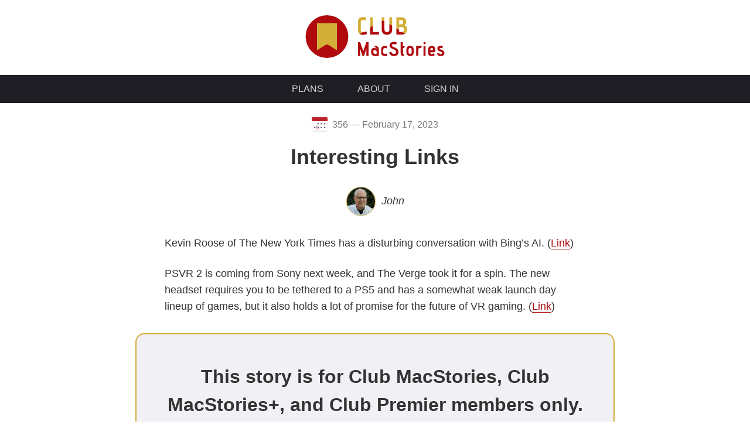

--- FILE ---
content_type: text/html; charset=utf-8
request_url: https://club.macstories.net/posts/interesting-links-354
body_size: 10796
content:
<!DOCTYPE html><html><head><meta charSet="utf-8"/><link rel="icon" href="/assets/icons/favicons/favicon-club.ico"/><link rel="apple-touch-icon" href="/assets/icons/touch-icons/icon-club.png"/><link rel="apple-touch-startup-image" href="/assets/icons/touch-icons/icon-club.png"/><link rel="mask-icon" sizes="any" href="/assets/icons/logo-shape-black.svg" color="#b00a0f"/><meta name="theme-color" content="#b00a0f"/><meta name="apple-mobile-web-app-title" content="Club MacStories"/><meta name="viewport" content="width=device-width, initial-scale=1.0, viewport-fit=cover"/><title>Interesting Links</title><meta property="og:title" content="Interesting Links"/><meta name="next-head-count" content="10"/><link rel="preload" href="/_next/static/css/afb7ec1236080aab.css" as="style"/><link rel="stylesheet" href="/_next/static/css/afb7ec1236080aab.css" data-n-g=""/><link rel="preload" href="/_next/static/css/8fd48052e34ed94c.css" as="style"/><link rel="stylesheet" href="/_next/static/css/8fd48052e34ed94c.css" data-n-p=""/><link rel="preload" href="/_next/static/css/f09b79e23fd7e0ab.css" as="style"/><link rel="stylesheet" href="/_next/static/css/f09b79e23fd7e0ab.css" data-n-p=""/><noscript data-n-css=""></noscript><script defer="" nomodule="" src="/_next/static/chunks/polyfills-5cd94c89d3acac5f.js"></script><script src="/_next/static/chunks/webpack-2fb9ef688ed2915b.js" defer=""></script><script src="/_next/static/chunks/framework-7d488969745094b0.js" defer=""></script><script src="/_next/static/chunks/main-396d7e433290d138.js" defer=""></script><script src="/_next/static/chunks/pages/_app-ba60f765b75b6fc9.js" defer=""></script><script src="/_next/static/chunks/1646-dd4403f2d726b488.js" defer=""></script><script src="/_next/static/chunks/6656-aaf6df503a6b4974.js" defer=""></script><script src="/_next/static/chunks/5935-901a104ec317a880.js" defer=""></script><script src="/_next/static/chunks/8673-2d7ca77586182241.js" defer=""></script><script src="/_next/static/chunks/1016-0994b64693f666d9.js" defer=""></script><script src="/_next/static/chunks/1070-2d104b9746abdb2f.js" defer=""></script><script src="/_next/static/chunks/1151-41fb21ae2390fde8.js" defer=""></script><script src="/_next/static/chunks/pages/%5Bplan%5D/posts/%5Bslug%5D-1f6c2186d8f016cf.js" defer=""></script><script src="/_next/static/MsnXIsbFLrBWxfuHDUVyw/_buildManifest.js" defer=""></script><script src="/_next/static/MsnXIsbFLrBWxfuHDUVyw/_ssgManifest.js" defer=""></script><script src="/_next/static/MsnXIsbFLrBWxfuHDUVyw/_middlewareManifest.js" defer=""></script></head><body><script>(function() {
        const colors2 = {"text":{"light":"hsl(0, 0%, 20%)","dark":"hsl(0, 0%, 73%)"},"text-contrast":{"light":"hsl(0, 0%, 73%)","dark":"hsl(0, 0%, 20%)"},"text-nav":{"light":"hsl(0, 0%, 83%)","dark":"hsl(0, 0%, 73%)"},"text-grey":{"light":"hsl(0, 0%, 47%)","dark":"hsl(0, 0%, 60%)"},"text-light-grey":{"light":"hsl(0, 0%, 60%)","dark":"hsl(0, 0%, 50%)"},"text-input":{"light":"hsl(0, 0%, 0%)","dark":"hsl(0, 0%, 100%)"},"bg":{"light":"hsl(0, 0%, 100%)","dark":"hsl(0, 0%, 13%)"},"bg-shade":{"light":"hsl(260, 21%, 95%)","dark":"hsl(0, 0%, 0%)"},"bg-contrast":{"light":"hsl(240, 9%, 13%)","dark":"hsl(150, 4%, 9%)"},"bg-contrast-shade":{"light":"hsl(0, 0%, 0%)","dark":"hsl(0, 0%, 0%)"},"bg-nav-mobile":{"light":"hsl(240, 20%, 96%)","dark":"hsl(150, 4%, 9%)"},"bg-modal":{"light":"hsl(240, 20%, 96%)","dark":"hsl(300, 1%, 19%)"},"bg-grey":{"light":"#4b4b50","dark":"#4b4b50"},"bg-light-grey":{"light":"#6f6f74","dark":"#6f6f74"},"bg-transparent":{"light":"hsla(0, 0%, 0%, 0.6)","dark":"hsla(0, 0%, 100%, 0.5)"},"theme-contrast":{"light":"hsl(0, 0%, 0%)","dark":"hsl(0, 0%, 100%)"},"button-dark":{"light":"#000","dark":"#000"},"button-dark-text":{"light":"#bababa","dark":"#bababa"},"primary":{"light":"hsl(358, 89%, 36%)","dark":"hsl(195, 84%, 63%)"},"primary-emphasized":{"light":"hsl(358, 89%, 43%)","dark":"hsl(195, 84%, 48%)"},"primary-darkened":{"light":"hsl(358, 89%, 26%)","dark":"hsl(195, 84%, 40%)"},"bg-pink":{"light":"#ffe4e8","dark":"#904d57"},"bg-purple":{"light":"#f0d4ff","dark":"#6b2490"},"warn":{"light":"red","dark":"red"},"warn-text":{"light":"#fff","dark":"#fff"},"urgent-tag-bg":{"light":"red","dark":"#000"},"urgent-tag-border":{"light":"red","dark":"red"},"urgent-tag-text":{"light":"#fff","dark":"red"},"medium-tag-border":{"light":"red","dark":"#53c8f0"},"medium-tag-text":{"light":"red","dark":"#b00a0f"},"gold":{"light":"#d4af37","dark":"#d4af37"},"gold-plus":{"light":"#b48c00","dark":"#b48c00"},"appstories":{"light":"#0099FF","dark":"#0099FF"},"appstories-darkened":{"light":"#0065a9","dark":"#0065a9"},"appstories-emphasized":{"light":"#00b4ff","dark":"#0380d3"},"mac-experience":{"light":"#f0a73b","dark":"#fbb040"},"automation-academy":{"light":"#02998a","dark":"#02998a"},"daterange":{"light":"hsl(211, 100%, 50%)","dark":"hsl(211, 100%, 50%)"},"daterange-placeholder":{"light":"hsl(211, 100%, 65%)","dark":"hsl(211, 100%, 40%)"},"select":{"light":"hsl(211, 100%, 50%)","dark":"hsl(211, 100%, 50%)"},"select-placeholder":{"light":"hsl(211, 100%, 65%)","dark":"hsl(211, 100%, 40%)"},"red":{"light":"#b00a0f","dark":"#b00a0f"},"blue":{"light":"#53c8f0","dark":"#53c8f0"},"monthly-section":{"light":"#d4af37","dark":"#d4af37"},"collection":{"light":"#ff5b00","dark":"#ff5b00"},"perks":{"light":"#f503fc","dark":"#f503fc"},"tips":{"light":"#09ad2f","dark":"#0bce30"},"shortcuts-corner":{"light":"#b427ff","dark":"#b427ff"},"qa":{"light":"#ff798d","dark":"#ff798d"},"extras":{"light":"#e5c613","dark":"#fce303"},"extension":{"light":"#205cd7","dark":"#1272fc"},"peak":{"light":"#297cbf","dark":"#297cbf"},"unplugged":{"light":"#b4916d","dark":"#c69c77"},"links":{"light":"#06cec3","dark":"#08f4e8"},"debuts":{"light":"#0099ff","dark":"#0099ff"},"poll":{"light":"#009971","dark":"#05d39d"},"story":{"light":"#b71d63","dark":"#ef0a72"},"interview":{"light":"#b48c00","dark":"#d4af37"},"home-screen":{"light":"#2cc8fe","dark":"#2cc8fe"},"setup":{"light":"#eb8117","dark":"#f97906"},"previously":{"light":"#ff0000","dark":"#ff0000"},"teaser":{"light":"#873b16","dark":"#c46649"},"up-next":{"light":"#ab50d6","dark":"#d175fc"},"plus-purple":{"light":"#760087","dark":"#760087"},"plus-flip-purple":{"light":"#760087","dark":"#d4af37"},"plus-flip-gold":{"light":"#d4af37","dark":"#760087"},"club-flip-red":{"light":"#b00a0f","dark":"#d4af37"},"club-flip-gold":{"light":"#d4af37","dark":"#b00a0f"},"premier-dark":{"light":"#060e1d","dark":"#060e1d"},"premier-overlay":{"light":"#060e1d","dark":"hsl(46, 65%, 52%, 0.5)"},"premier-flip-dark":{"light":"#060e1d","dark":"#d4af37"},"premier-flip-gold":{"light":"#d4af37","dark":"#060e1d"},"discord":{"light":"#5865f2","dark":"#5865f2"}}, prefersDark = (window.matchMedia && window.matchMedia('(prefers-color-scheme: dark)'))?.matches, persistedPreference = localStorage.getItem('theme');
        const theme = persistedPreference || (prefersDark ? 'dark' : 'light');
        const root = document.documentElement, head = document.head || document.getElementsByTagName('head')[0], style = document.createElement('style');
        let styles = ':root {\n' + `--default-theme: '${theme}';\n`;
        Object.entries(colors2).forEach(([name, colorByTheme])=>{
            const cssVarName = `--color-${name}`;
            styles += `${cssVarName}: ${colorByTheme[theme]};\n`;
        });
        styles += '}';
        style.type = 'text/css';
        style.setAttribute('id', 'theme-style-element');
        style.appendChild(document.createTextNode(styles));
        head.appendChild(style);
    })()</script><script>(function() {
        const profPic = localStorage.getItem('club_macstories_user_prof_pic'), name = localStorage.getItem('club_macstories_user_name');
        const root = document.documentElement, head = document.head || document.getElementsByTagName('head')[0], style = document.createElement('style');
        const styles = ':root {\n' + (name ? `--user-name: '${name}';\n` : '') + (profPic ? `--user-prof-pic: url('${profPic}');\n` : '') + '}';
        style.type = 'text/css';
        style.appendChild(document.createTextNode(styles));
        head.appendChild(style);
    })()</script><div id="__next" data-reactroot=""><header class=""><a href="/"><svg class="header-fills_club__SEN6h" style="height:85px" version="1.1" xmlns="http://www.w3.org/2000/svg" viewBox="0 0 1120 280"><g class="header-fills_circle__cdaQv"><ellipse transform="matrix(0.9239 -0.3827 0.3827 0.9239 -31.5007 121.6354)" cx="290" cy="140" rx="120" ry="120"></ellipse></g><g class="header-fills_bookmark__TDTTu"><path d="M346,214c0,1.1-0.9,2-2,2c0,0-48-32-54-32c-6,0-54,32-54,32c-1.1,0-2-0.9-2-2V66c0-1.1,0.9-2,2-2h108 c1.1,0,2,0.9,2,2V214z"></path></g><g><g><g class="header-fills_macstories__BBXmb"><path d="M511.5,248.3v-40.8l-12.9,40.8h-9.3l-12.7-40.7v40.7h-12.1v-77.2h12.1l17.3,51.1l17.5-51.1h12.1v77.2H511.5z"></path><path d="M581.1,248.3c-17.5,1.7-42.5,5-42.5-18.6v-9.2c0-7.9,3.1-12.5,7.6-14.7c7.8-3.9,18.9-0.3,22.7,1.8 c0-6.1-6.3-7.1-11.8-7.1l1-8.4c23,0,23,12.7,23,23.3V248.3z M568.9,220.5c-4.1-2.9-18.1-7.9-18.1,1.5v6.1 c0,7.2,4.7,11.8,18.1,9.5V220.5z"></path><path d="M629.9,247.7c-7.8,2.1-16.4,2.5-23.2,0.4c-8.7-2.9-12.4-8.5-12.4-19.6v-14.1c0-21.5,18.2-26.7,35.3-18.8 l-3.3,10.5c-13.1-5.2-19.9,0.1-19.9,7.6v16c0,10.6,16.2,7.7,20.1,6.1L629.9,247.7z"></path><path d="M653,226.8c0.7,6.4,5.4,10.8,12.9,10.8c9.9,0,13.1-5.8,13.1-9.6c0-21.6-37.2-14-37.2-39 c0-9.3,7.8-19.1,24.9-19.1c7.6,0,11.7,1.2,16.1,3.3c0,0.1-2.5,7.5-3.9,11.5c-4.1-1.3-7.4-2.4-12.1-2.4c-8.9,0-12.4,3.6-11.9,7.8 c1.2,10.7,37.4,10.4,37.4,36.7c0,12-7.5,22.6-26.4,22.6c-17.1,0-25.7-11-26-20.9L653,226.8z"></path><path d="M721.2,249.8c-13.1-0.2-16.8-7.4-16.8-16v-62.7h12.4v22h10.5l-2.6,11.4h-7.8v29.3c0,5.4,3.6,6.3,8,6.3 L721.2,249.8z"></path><path d="M777.7,228c0,11.3-5.8,21.4-20.4,21.4c-14.5,0-20.7-10.1-20.7-21.4v-14.6c0-13.9,7.4-21.6,20.7-21.6 c12.8,0,20.4,8.3,20.4,21.6V228z M765.7,213.5c0-8.9-5.2-9.4-8.4-9.4c-3.7,0-8.6,1.3-8.6,9.4v15.7c0,6.4,4.1,8.4,8.6,8.4 c4.5,0,8.4-2.4,8.4-8.4V213.5z"></path><path d="M791.8,248.3v-55.3H803l0.9,0.4c7.7-2.6,12.9-1.2,18.8,0l-2.9,11.8c-7.4-3.8-15.9-0.2-15.9,7.5v35.5H791.8z"></path><path d="M832.1,176.4c0-3.4,3.1-6.4,6.6-6.4c3.4,0,6.4,3,6.4,6.4c0,3.5-3,6.6-6.4,6.6 C835.2,183,832.1,179.9,832.1,176.4z M832.4,248.3v-55.3h12.1v55.3H832.4z"></path><path d="M871.2,228.8v3.1c0,7.2,7,9.2,20.3,2.1l4.4,10.5c-5.2,3.2-11.9,5.1-18.2,5.2C866.8,250,859,245,859,233.6 v-22.6c0-12.1,8.3-18.9,20.3-18.9c12.2,0,19.4,7,19.4,18.5v16.8L871.2,228.8z M886.4,210.8c0-4.6-3.4-6.8-7.3-6.8 c-6.2,0-7.9,4.3-7.9,7.1v6.6l15.2-1V210.8z"></path><path d="M921.3,233.1c0,2,2,5.5,8.3,5.5c5.3,0,7.6-3.2,7.6-6.1c0-11.6-24.8-5.4-26.7-24.5c-0.7-7,4.3-16.3,18.9-16.3 c7.8,0,12.4,3.2,12.4,3.2l-3.5,11.3c0,0-2.5-2.5-8.8-2.5c-6.8,0-6.1,3.3-5.7,4.6c1.4,6.4,26.4,4.6,26.4,24.5 c0,8.6-6.1,17.2-20.4,17.2c-13.1,0-20.1-7.4-20.4-15.7L921.3,233.1z"></path></g><g class="header-fills_club-bottom__ZbZSf"><path d="M490.7,114.5c-7,4.6-12.8,8.4-16.5,10.8c10.1,7.1,26.5,5.3,40.4,0l-2.4-14.4 C506.4,112.6,497.7,115.1,490.7,114.5z"></path><path d="M547.8,80v-1.7c-5,3.1-10.2,6.3-15.3,9.4v40.8h50.1v-14h-34.8V80z"></path><path d="M713.5,113.8c-2.7,0.6-5.8,0.7-9.2,0.7h-8.5v-12.1c-4.9-3.1-10-6.4-15.3-9.7v35.9h30.4 c7.6,0,13.5-1.8,17.9-4.6C725,121.4,719.7,117.9,713.5,113.8z"></path><path d="M641,68.5V80v16.7c0,11.7-2.4,17.9-14,17.9c-11.5,0-13.9-6.2-13.9-17.9V80V53.2c-4.9-2.3-8.6-3.7-10.5-3.7 c-1.1,0-2.7,0.4-4.7,1.2V80v22.8c0,20.4,15.5,26.8,29.3,26.8c13.7,0,29.1-6.4,29.1-26.8V80v-2.4C651,74.4,645.9,71.3,641,68.5z"></path></g></g><g class="header-fills_club-top__G6JA_"><path d="M641,68.5c4.9,2.9,10,6,15.3,9.2V31.3H641V68.5z"></path><path d="M732.8,80c-2-1.9-4.2-3.3-6.4-4.3v-0.1c0-0.1,0-0.1,0.1-0.3c8.3-5.7,9.2-13.9,9.2-19.3 c0-16.5-12.4-24.6-26.8-24.6h-28.3V80v12.7c5.2,3.3,10.4,6.6,15.3,9.7V86h9.7c8.9,0,17.6,2.2,17.6,13.9c0,9.1-3.7,12.7-9.7,14 c6.3,4.1,11.6,7.6,15.4,10.1c8.6-5.5,11.8-15.1,11.8-23.8C740.6,90.7,737.2,84.2,732.8,80z M702.5,71.3h-6.7V46.7h8 c8.9,0,14,2.6,14,11.6C717.9,68.2,712.6,71.3,702.5,71.3z"></path><path d="M532.5,31.5V80v7.7c5.1-3.2,10.2-6.4,15.3-9.4V31.5H532.5z"></path><path d="M474.2,125.3c3.7-2.5,9.5-6.2,16.5-10.8c-6.2-0.5-10.9-3.5-10.9-11.6V80V57.4c0-6.5,5.3-11.2,13-11.2 c4.6,0,9.2,0.6,14,2.4l4.3-13.9c-10.8-5.6-25.5-6.4-34.5-1.1c-7.4,4.4-12.1,10-12.1,25.1V80v23.2 C464.5,114.2,468.3,121.2,474.2,125.3z"></path><path d="M613.1,31.3h-15.3v19.4c2-0.8,3.7-1.2,4.7-1.2c1.9,0,5.6,1.3,10.5,3.7V31.3z"></path></g></g></svg></a></header><nav class="nav_nav__swN40"><ul><li><a href="/plans">Plans</a></li><li><a href="/about">About</a></li><li><a href="https://auth.macstories.net/sign-in?initiate=true&amp;client=club">Sign In</a></li></ul><dialog></dialog><form class="search_search__EIl5t search_hidden__VMNZh"><div class="access-control_controlled__XtvIX access-control_feature__FcE3r access-control_search__ehOKy"><h1>This <!-- -->feature<!-- --> requires <!-- -->a Club MacStories+ or <!-- -->Club Premier subscription.</h1><h2>Upgrade your membership to get access.</h2><button id="search" class="club">UPGRADE</button></div><button type="button" class="search_close__SmPUJ"><span style="border:0;clip:rect(0 0 0 0);height:1px;margin:-1px;overflow:hidden;padding:0;position:absolute;width:1px;white-space:nowrap;word-wrap:normal">Close</span>X</button></form></nav><a rel="me" href="https://mastodon.macstories.net/@viticci" style="display:none">Find Federico on Mastodon</a><a rel="me" href="https://mastodon.macstories.net/@johnvoorhees" style="display:none">Find John on Mastodon</a><a rel="me" href="https://mastodon.macstories.net/@alex" style="display:none">Find Alex on Mastodon</a><a rel="me" href="https://mastodon.macstories.net/@club" style="display:none">Find Club MacStories on Mastodon</a><main class=""><article class="posts_post__KCMhk"><div class="as-seen-in_icon__zw_mc"><a href="/posts/macstories-weekly-issue-356"><img src="/assets/icons/weekly.svg"/><span>356<!-- --> — <!-- -->February 17, 2023</span></a></div><h1 class="posts_title__sfTlG"><a href="/posts/interesting-links-354">Interesting Links</a></h1><div class="posts_section__dm_EF posts_links__Df1NU"><h1 id="links" class="posts_weekly-section-header__U6qSh posts_only-weekly__m50fk"><a href="/posts/interesting-links-354">INTERESTING LINKS</a></h1><p class="posts_subtitle__wCghh posts_only-weekly__m50fk">Great reads and links from around the web.</p><ul class="posts_post-authors__zmRJt posts_author__ysfwu"><li><div class="author_author__kJtUO posts_author__ysfwu"><a href="/authors/john"><img src="https://www.gravatar.com/avatar/5a1475dcd87638ed2f250b6213881115?d=404&amp;s=250"/><span>John</span></a></div></li></ul>
<p>Kevin Roose of The New York Times has a disturbing conversation with Bing’s AI. (<a href="https://www.nytimes.com/2023/02/16/technology/bing-chatbot-transcript.html">Link</a>)</p>
<p>PSVR 2 is coming from Sony next week, and The Verge took it for a spin. The new headset requires you to be tethered to a PS5 and has a somewhat weak launch day lineup of games, but it also holds a lot of promise for the future of VR gaming. (<a href="https://www.theverge.com/23601368/sony-playstation-ps-vr2-review-virtual-reality">Link</a>)</p><div class="more"></div>
<div class="access-control_controlled__XtvIX"><h1>This story is<!-- --> for <!-- -->Club MacStories, Club MacStories+, and <!-- -->Club Premier members only.</h1><h2>Join the Club and get access now.</h2><button class="club">SIGN UP</button><h3>Already a member? <a href="https://auth.macstories.net/sign-in?initiate=true&amp;client=club">Sign in</a></h3></div></div><div class="as-seen-in_as-seen-in__IkGrn"><a href="/posts/macstories-weekly-issue-356#links"><img src="/assets/icons/weekly.svg"/><div class="as-seen-in_text__zHENO"><div><span>As seen in</span><span style="color:var(--color-links)">Interesting Links</span></div></div></a></div></article></main><footer class=""><nav class="nav_nav__swN40"><ul><li><a href="/plans">Plans</a></li><li><a href="/faq">FAQ</a></li><li><a href="/about">About</a></li></ul></nav><a href="/"><svg class="logo-fills_club__I0Bjj" version="1.1" xmlns="http://www.w3.org/2000/svg" viewBox="0 0 280 280"><g class="logo-fills_circle-dark__FpkGC"><ellipse transform="matrix(0.9239 -0.3827 0.3827 0.9239 -43.0721 64.4622)" cx="140.5" cy="140.5" rx="140" ry="140"></ellipse></g><g class="logo-fills_bookmark-dark__fVuis"><path d="M205.8,226.8c0,1.3-1,2.3-2.3,2.3c0,0-56-37.3-63-37.3c-7,0-63,37.3-63,37.3c-1.3,0-2.3-1-2.3-2.3V54.2 c0-1.3,1-2.3,2.3-2.3h126c1.3,0,2.3,1,2.3,2.3V226.8z"></path></g></svg></a><p>© MacStories, Inc. | <!-- -->2026</p></footer></div><script id="__NEXT_DATA__" type="application/json">{"props":{"pageProps":{"plan":"public","errors":[],"post":{"id":"d30089bd-843f-437e-aacf-dea6229b4f54","slug":"interesting-links-354","title":"Interesting Links","external_link":null,"html":"\u003cdiv class=\"section links\"\u003e\u003ch1 id=\"links\" class=\"weekly-section-header only-weekly\"\u003e\u003ca href=\"/posts/interesting-links-354\"\u003eINTERESTING LINKS\u003c/a\u003e\u003c/h1\u003e\u003cp class=\"subtitle only-weekly\"\u003eGreat reads and links from around the web.\u003c/p\u003e\u003cdiv class=\"author\" data-slug=\"john\"\u003e\u003c/div\u003e\n\u003cp\u003eKevin Roose of The New York Times has a disturbing conversation with Bing’s AI. (\u003ca href=\"https://www.nytimes.com/2023/02/16/technology/bing-chatbot-transcript.html\"\u003eLink\u003c/a\u003e)\u003c/p\u003e\n\u003cp\u003ePSVR 2 is coming from Sony next week, and The Verge took it for a spin. The new headset requires you to be tethered to a PS5 and has a somewhat weak launch day lineup of games, but it also holds a lot of promise for the future of VR gaming. (\u003ca href=\"https://www.theverge.com/23601368/sony-playstation-ps-vr2-review-virtual-reality\"\u003eLink\u003c/a\u003e)\u003c/p\u003e\u003cdiv class=\"more\"\u003e\u003c/div\u003e\n\u003cdiv class=\"subscribe\"\u003e\u003c/div\u003e\u003c/div\u003e","internal":false,"status":"published","published_at":"2023-02-17T17:56:16.000Z","featured":false,"feature_image":null,"metadata":{"issue_type":"weekly","issue_slug":"macstories-weekly-issue-356","short_id":"356","long_id":"Issue 356"},"created_at":"2023-02-17T16:20:00.000Z","updated_at":"2023-02-17T17:56:16.000Z","tags":[{"id":"07e4d0f1-51d7-4f6d-948a-1e93919028bc","slug":"weekly-356","name":"Weekly 356","type":"tag","internal":false,"metadata":null,"created_at":"2023-02-17T16:14:00.000Z","updated_at":"2023-02-17T16:14:00.000Z","post_tags":{"created_at":"2023-02-17T16:20:00.000Z","updated_at":"2023-02-17T16:20:00.000Z","post_id":"d30089bd-843f-437e-aacf-dea6229b4f54","tag_id":"07e4d0f1-51d7-4f6d-948a-1e93919028bc"}},{"id":"21337645-c6a3-412f-8bd2-00475fdaebe9","slug":"links","name":"Links","type":"tag","internal":false,"metadata":null,"created_at":"2021-07-09T05:02:15.000Z","updated_at":"2021-07-09T05:02:15.000Z","post_tags":{"created_at":"2023-02-17T16:20:00.000Z","updated_at":"2023-02-17T16:20:00.000Z","post_id":"d30089bd-843f-437e-aacf-dea6229b4f54","tag_id":"21337645-c6a3-412f-8bd2-00475fdaebe9"}},{"id":"50f7fe80-0c39-44ef-b09f-c240c1fbdc66","slug":"weekly-section","name":"Weekly Section","type":"tag","internal":false,"metadata":null,"created_at":"2021-07-09T05:02:11.000Z","updated_at":"2021-07-09T05:02:11.000Z","post_tags":{"created_at":"2023-02-17T16:20:00.000Z","updated_at":"2023-02-17T16:20:00.000Z","post_id":"d30089bd-843f-437e-aacf-dea6229b4f54","tag_id":"50f7fe80-0c39-44ef-b09f-c240c1fbdc66"}},{"id":"cddc0b44-4096-4605-b2c9-8ebefdeb1283","slug":"hash-section-links","name":"#Section Links","type":"tag","internal":true,"metadata":null,"created_at":"2021-07-09T05:02:15.000Z","updated_at":"2021-07-09T05:02:15.000Z","post_tags":{"created_at":"2023-02-17T16:20:00.000Z","updated_at":"2023-02-17T16:20:00.000Z","post_id":"d30089bd-843f-437e-aacf-dea6229b4f54","tag_id":"cddc0b44-4096-4605-b2c9-8ebefdeb1283"}}],"authors":[{"display_name":"John","id":"a4231bc6-772a-468e-a37e-e47823effcfa","slug":"john","name":"John Voorhees","email":"voorhees@macstories.net","title":"Managing Editor","description":"John, MacStories' Managing Editor, has been writing about Apple and apps since joining the team in 2015. He also co-hosts MacStories’ podcasts, including [AppStories](https://appstories.net/), which explores of the world of apps, [MacStories Unwind](https://podcasts.apple.com/us/podcast/macstories-unwind/id1510451759), a weekly recap of everything MacStories and more, and MacStories Unplugged, a behind-the-scenes, anything-goes show exclusively for [Club MacStories](https://club.macstories.net/) members.","prof_pic":"https://www.gravatar.com/avatar/5a1475dcd87638ed2f250b6213881115?d=404\u0026s=250","metadata":"{\"email\": \"[voorhees@macstories.net](mailto:voorhees@macstories.net)\", \"mastodon\": \"[@johnvoorhees@macstories.net](https://johnvoorhees.macstories.net)\"}","created_at":"2021-06-29T23:52:15.000Z","updated_at":"2021-06-29T23:52:15.000Z","post_authors":{"created_at":"2023-02-17T16:20:00.000Z","updated_at":"2023-02-17T16:20:00.000Z","post_id":"d30089bd-843f-437e-aacf-dea6229b4f54","author_id":"a4231bc6-772a-468e-a37e-e47823effcfa"}},{"display_name":"Federico","id":"fa14471f-81c9-465d-b812-cd93be245338","slug":"federico","name":"Federico Viticci","email":"federico@macstories.net","title":"Editor-in-chief","description":"Federico is the founder and Editor-in-Chief of MacStories, where he writes about Apple with a focus on apps, developers, iPad, and iOS productivity. He founded MacStories in April 2009 and has been writing about Apple since. Federico is also the co-host of [AppStories](https://appstories.net/), a weekly podcast exploring the world of apps, and [Dialog](https://dialogpodcast.net/), a show where creativity meets technology.\n\nHe can also be found on his two other podcasts on Relay FM – [Connected](https://www.relay.fm/connected) and [Remaster](https://www.relay.fm/remaster).","prof_pic":"https://www.gravatar.com/avatar/94a9aa7c70dbeb9440c6759bd2cebc2a?d=404\u0026s=250","metadata":"{\"email\": \"[viticci@macstories.net](mailto:viticci@macstories.net)\", \"mastodon\": \"[@viticci@macstories.net](https://viticci.macstories.net)\"}","created_at":"2021-06-29T23:52:15.000Z","updated_at":"2021-06-29T23:52:15.000Z","post_authors":{"created_at":"2023-02-17T16:20:00.000Z","updated_at":"2023-02-17T16:20:00.000Z","post_id":"d30089bd-843f-437e-aacf-dea6229b4f54","author_id":"fa14471f-81c9-465d-b812-cd93be245338"}}],"formattedDate":"February 17, 2023"},"authors":[{"display_name":"Graham","id":"02bdd5de-19ae-44f5-932e-7e535b5b86eb","slug":"graham","name":"Graham Spencer","email":"graham@macstories.net","title":null,"description":null,"prof_pic":"https://www.gravatar.com/avatar/a627e0c4b44680741278643afec71330?d=404\u0026s=250","metadata":null,"created_at":"2021-06-29T23:52:15.000Z","updated_at":"2021-06-29T23:52:15.000Z","roles":[{"id":"1b9c33c5-26a1-4550-a77a-0d68585ba0bd","slug":"inactive","name":"Inactive","created_at":"2021-06-29T23:52:15.000Z","updated_at":"2021-06-29T23:52:15.000Z","user_roles":{"created_at":"2021-06-29T23:52:15.000Z","updated_at":"2021-06-29T23:52:15.000Z","role_id":"1b9c33c5-26a1-4550-a77a-0d68585ba0bd","user_id":"02bdd5de-19ae-44f5-932e-7e535b5b86eb"}},{"id":"7e9b1146-54b3-4a75-9480-651b55487519","slug":"author","name":"Author","created_at":"2021-06-29T23:52:15.000Z","updated_at":"2021-06-29T23:52:15.000Z","user_roles":{"created_at":"2021-06-29T23:52:15.000Z","updated_at":"2021-06-29T23:52:15.000Z","role_id":"7e9b1146-54b3-4a75-9480-651b55487519","user_id":"02bdd5de-19ae-44f5-932e-7e535b5b86eb"}}]},{"display_name":"Devon","id":"0a287ecf-f939-417a-a090-a2a30d49199f","slug":"devon","name":"Devon Dundee","email":"devondundee@me.com","title":"Contributor","description":null,"prof_pic":"https://gravatar.com/avatar/08d054d4f753b74efac4e7949a74085d.png?s=108\u0026d=mm","metadata":null,"created_at":"2024-03-30T07:20:24.000Z","updated_at":"2024-03-30T07:22:37.000Z","roles":[{"id":"7e9b1146-54b3-4a75-9480-651b55487519","slug":"author","name":"Author","created_at":"2021-06-29T23:52:15.000Z","updated_at":"2021-06-29T23:52:15.000Z","user_roles":{"created_at":"2024-03-30T07:20:24.000Z","updated_at":"2024-03-30T07:20:24.000Z","role_id":"7e9b1146-54b3-4a75-9480-651b55487519","user_id":"0a287ecf-f939-417a-a090-a2a30d49199f"}}]},{"display_name":"MacStories Team","id":"136694f6-a1d6-4669-a4cd-26dd3842a3b8","slug":"macstories","name":"MacStories Team","email":"tips@macstories.net","title":null,"description":null,"prof_pic":"https://cdn.macstories.net/premiercircle-1621808280111.svg","metadata":{"twitter":"[@macstoriesnet](https://twitter.com/macstoriesnet)","email":"[tips@macstories.net](mailto:tips@macstories.net)"},"created_at":"2021-06-29T23:52:15.000Z","updated_at":"2021-06-29T23:52:15.000Z","roles":[{"id":"7e9b1146-54b3-4a75-9480-651b55487519","slug":"author","name":"Author","created_at":"2021-06-29T23:52:15.000Z","updated_at":"2021-06-29T23:52:15.000Z","user_roles":{"created_at":"2021-06-29T23:52:15.000Z","updated_at":"2021-06-29T23:52:15.000Z","role_id":"7e9b1146-54b3-4a75-9480-651b55487519","user_id":"136694f6-a1d6-4669-a4cd-26dd3842a3b8"}}]},{"display_name":"Finn","id":"26dae41b-7b32-4cb2-94d8-76338021d3ce","slug":"finn","name":"Finn Voorhees","email":"finnvoorhees@gmail.com","title":"Developer","description":"Finn is a Dublin-based iOS developer for Detail.co, who has worked on the MacStories Special Projects team since 2018 on a variety of development projects.","prof_pic":"https://cdn.macstories.net/finn-1632087716295.png","metadata":null,"created_at":"2021-09-19T21:44:31.000Z","updated_at":"2021-09-19T22:20:17.000Z","roles":[{"id":"7e9b1146-54b3-4a75-9480-651b55487519","slug":"author","name":"Author","created_at":"2021-06-29T23:52:15.000Z","updated_at":"2021-06-29T23:52:15.000Z","user_roles":{"created_at":"2021-09-19T21:44:31.000Z","updated_at":"2021-09-19T21:44:31.000Z","role_id":"7e9b1146-54b3-4a75-9480-651b55487519","user_id":"26dae41b-7b32-4cb2-94d8-76338021d3ce"}}]},{"display_name":"Niléane","id":"29871afc-5168-43d1-98c3-7219b6ad2d2c","slug":"nileane","name":"Niléane","email":"nileane@macstories.net","title":"Contributor","description":"Niléane is a French-Réunionnese podcaster and activist, working and advocating for trans rights. She is passionate about technology and always likes to experiment with Apple products and software to improve her workflows and everyday life.","prof_pic":"https://cdn.macstories.net/nil-ane2022-1723302961794.jpeg","metadata":{"email":"[nileane@macstories.net](mailto:nileane@macstories.net)","mastodon":"[@nileane@nileane.fr](https://nileane.fr/@nileane)"},"created_at":"2023-10-05T20:52:58.000Z","updated_at":"2024-08-10T15:16:16.000Z","roles":[{"id":"7e9b1146-54b3-4a75-9480-651b55487519","slug":"author","name":"Author","created_at":"2021-06-29T23:52:15.000Z","updated_at":"2021-06-29T23:52:15.000Z","user_roles":{"created_at":"2023-10-05T20:52:58.000Z","updated_at":"2023-10-05T20:52:58.000Z","role_id":"7e9b1146-54b3-4a75-9480-651b55487519","user_id":"29871afc-5168-43d1-98c3-7219b6ad2d2c"}},{"id":"d15e3f09-1ee1-43b6-ad9c-b07533ac3424","slug":"admin","name":"Admin","created_at":"2021-06-29T23:52:15.000Z","updated_at":"2021-06-29T23:52:15.000Z","user_roles":{"created_at":"2023-10-05T23:10:01.000Z","updated_at":"2023-10-05T23:10:01.000Z","role_id":"d15e3f09-1ee1-43b6-ad9c-b07533ac3424","user_id":"29871afc-5168-43d1-98c3-7219b6ad2d2c"}}]},{"display_name":"Jake","id":"70d62628-735c-46ff-9104-3825757ecec9","slug":"jake","name":"Jake Underwood","email":"jake@macstories.net","title":null,"description":null,"prof_pic":"https://www.gravatar.com/avatar/0a998387f244fda15a43e6adb76369ad?d=404\u0026s=250","metadata":null,"created_at":"2021-06-29T23:52:15.000Z","updated_at":"2021-06-29T23:52:15.000Z","roles":[{"id":"1b9c33c5-26a1-4550-a77a-0d68585ba0bd","slug":"inactive","name":"Inactive","created_at":"2021-06-29T23:52:15.000Z","updated_at":"2021-06-29T23:52:15.000Z","user_roles":{"created_at":"2021-06-29T23:52:15.000Z","updated_at":"2021-06-29T23:52:15.000Z","role_id":"1b9c33c5-26a1-4550-a77a-0d68585ba0bd","user_id":"70d62628-735c-46ff-9104-3825757ecec9"}},{"id":"7e9b1146-54b3-4a75-9480-651b55487519","slug":"author","name":"Author","created_at":"2021-06-29T23:52:15.000Z","updated_at":"2021-06-29T23:52:15.000Z","user_roles":{"created_at":"2021-06-29T23:52:15.000Z","updated_at":"2021-06-29T23:52:15.000Z","role_id":"7e9b1146-54b3-4a75-9480-651b55487519","user_id":"70d62628-735c-46ff-9104-3825757ecec9"}}]},{"display_name":"Stephen","id":"7857f9e6-97a1-4472-8a25-e567a4cbf7eb","slug":"stephen","name":"Stephen Hackett","email":"hackett@macstories.net","title":"Contributor","description":"Stephen is the co-founder of [Relay FM](https://www.relay.fm/), where he hosts [several podcasts](https://www.relay.fm/people/stephenhackett). He also writes the blog [512 Pixels](https://512pixels.net/) and shares a home office with way too many old Macs. He’s been covering Apple since 2008 and has a dogcow tattoo on his right ankle.","prof_pic":"https://www.gravatar.com/avatar/82982cb01fe95d4da8cf6ac7a9271885?d=404\u0026s=250","metadata":{"twitter":"[@ismh](https://twitter.com/ismh)","email":"[hackett@macstories.net](mailto:hackett@macstories.net)"},"created_at":"2021-06-29T23:52:15.000Z","updated_at":"2021-06-29T23:52:15.000Z","roles":[{"id":"7e9b1146-54b3-4a75-9480-651b55487519","slug":"author","name":"Author","created_at":"2021-06-29T23:52:15.000Z","updated_at":"2021-06-29T23:52:15.000Z","user_roles":{"created_at":"2021-06-29T23:52:15.000Z","updated_at":"2021-06-29T23:52:15.000Z","role_id":"7e9b1146-54b3-4a75-9480-651b55487519","user_id":"7857f9e6-97a1-4472-8a25-e567a4cbf7eb"}}]},{"display_name":"Alex","id":"7969564d-c1d3-46c4-8373-91f2a9f1ce00","slug":"alex","name":"Alex Guyot","email":"guyot@macstories.net","title":"Editor and Senior Software Engineer","description":"Alex has been writing for MacStories since 2013. As a MacStories editor he covers Apple and related technology on the site and for [Club MacStories](https://club.macstories.net/). Alex also keeps the site running smoothly and works on new technology as MacStories' senior software engineer.","prof_pic":"https://www.gravatar.com/avatar/f0541d67822e4e8ab166f2856d05588f?d=404\u0026s=250","metadata":{"email":"[guyot@macstories.net](mailto:guyot@macstories.net)","mastodon":"[@alex@macstories.net](https://alex.macstories.net)"},"created_at":"2021-06-29T23:52:15.000Z","updated_at":"2021-06-29T23:52:15.000Z","roles":[{"id":"7e9b1146-54b3-4a75-9480-651b55487519","slug":"author","name":"Author","created_at":"2021-06-29T23:52:15.000Z","updated_at":"2021-06-29T23:52:15.000Z","user_roles":{"created_at":"2021-06-29T23:52:15.000Z","updated_at":"2021-06-29T23:52:15.000Z","role_id":"7e9b1146-54b3-4a75-9480-651b55487519","user_id":"7969564d-c1d3-46c4-8373-91f2a9f1ce00"}},{"id":"d15e3f09-1ee1-43b6-ad9c-b07533ac3424","slug":"admin","name":"Admin","created_at":"2021-06-29T23:52:15.000Z","updated_at":"2021-06-29T23:52:15.000Z","user_roles":{"created_at":"2021-06-29T23:52:15.000Z","updated_at":"2021-06-29T23:52:15.000Z","role_id":"d15e3f09-1ee1-43b6-ad9c-b07533ac3424","user_id":"7969564d-c1d3-46c4-8373-91f2a9f1ce00"}}]},{"display_name":"John","id":"a4231bc6-772a-468e-a37e-e47823effcfa","slug":"john","name":"John Voorhees","email":"voorhees@macstories.net","title":"Managing Editor","description":"John, MacStories' Managing Editor, has been writing about Apple and apps since joining the team in 2015. He also co-hosts MacStories’ podcasts, including [AppStories](https://appstories.net/), which explores of the world of apps, [MacStories Unwind](https://podcasts.apple.com/us/podcast/macstories-unwind/id1510451759), a weekly recap of everything MacStories and more, and MacStories Unplugged, a behind-the-scenes, anything-goes show exclusively for [Club MacStories](https://club.macstories.net/) members.","prof_pic":"https://www.gravatar.com/avatar/5a1475dcd87638ed2f250b6213881115?d=404\u0026s=250","metadata":{"email":"[voorhees@macstories.net](mailto:voorhees@macstories.net)","mastodon":"[@johnvoorhees@macstories.net](https://johnvoorhees.macstories.net)"},"created_at":"2021-06-29T23:52:15.000Z","updated_at":"2021-06-29T23:52:15.000Z","roles":[{"id":"7e9b1146-54b3-4a75-9480-651b55487519","slug":"author","name":"Author","created_at":"2021-06-29T23:52:15.000Z","updated_at":"2021-06-29T23:52:15.000Z","user_roles":{"created_at":"2021-06-29T23:52:15.000Z","updated_at":"2021-06-29T23:52:15.000Z","role_id":"7e9b1146-54b3-4a75-9480-651b55487519","user_id":"a4231bc6-772a-468e-a37e-e47823effcfa"}},{"id":"d15e3f09-1ee1-43b6-ad9c-b07533ac3424","slug":"admin","name":"Admin","created_at":"2021-06-29T23:52:15.000Z","updated_at":"2021-06-29T23:52:15.000Z","user_roles":{"created_at":"2021-06-29T23:52:15.000Z","updated_at":"2021-06-29T23:52:15.000Z","role_id":"d15e3f09-1ee1-43b6-ad9c-b07533ac3424","user_id":"a4231bc6-772a-468e-a37e-e47823effcfa"}}]},{"display_name":"Silvia","id":"b402e04c-a692-45b4-934f-05d4fb901210","slug":"silvia","name":"Silvia Gatta","email":"gatta@macstories.net","title":null,"description":null,"prof_pic":"https://cdn.macstories.net/silvia-gatta-1626029208715.jpg","metadata":null,"created_at":"2021-07-11T19:48:45.000Z","updated_at":"2021-07-11T19:48:45.000Z","roles":[{"id":"1b9c33c5-26a1-4550-a77a-0d68585ba0bd","slug":"inactive","name":"Inactive","created_at":"2021-06-29T23:52:15.000Z","updated_at":"2021-06-29T23:52:15.000Z","user_roles":{"created_at":"2021-07-11T19:48:45.000Z","updated_at":"2021-07-11T19:48:45.000Z","role_id":"1b9c33c5-26a1-4550-a77a-0d68585ba0bd","user_id":"b402e04c-a692-45b4-934f-05d4fb901210"}},{"id":"7e9b1146-54b3-4a75-9480-651b55487519","slug":"author","name":"Author","created_at":"2021-06-29T23:52:15.000Z","updated_at":"2021-06-29T23:52:15.000Z","user_roles":{"created_at":"2021-07-11T19:49:22.000Z","updated_at":"2021-07-11T19:49:22.000Z","role_id":"7e9b1146-54b3-4a75-9480-651b55487519","user_id":"b402e04c-a692-45b4-934f-05d4fb901210"}}]},{"display_name":"Ryan","id":"b48593a4-222c-4533-a84e-a279b8ab6440","slug":"ryan","name":"Ryan Christoffel","email":"ryan@macstories.net","title":null,"description":null,"prof_pic":"https://www.gravatar.com/avatar/6f92854b21cbef25629d7efb809a9de7?d=404\u0026s=250","metadata":null,"created_at":"2021-06-29T23:52:15.000Z","updated_at":"2021-06-29T23:52:15.000Z","roles":[{"id":"1b9c33c5-26a1-4550-a77a-0d68585ba0bd","slug":"inactive","name":"Inactive","created_at":"2021-06-29T23:52:15.000Z","updated_at":"2021-06-29T23:52:15.000Z","user_roles":{"created_at":"2021-06-29T23:52:15.000Z","updated_at":"2021-06-29T23:52:15.000Z","role_id":"1b9c33c5-26a1-4550-a77a-0d68585ba0bd","user_id":"b48593a4-222c-4533-a84e-a279b8ab6440"}},{"id":"7e9b1146-54b3-4a75-9480-651b55487519","slug":"author","name":"Author","created_at":"2021-06-29T23:52:15.000Z","updated_at":"2021-06-29T23:52:15.000Z","user_roles":{"created_at":"2021-06-29T23:52:15.000Z","updated_at":"2021-06-29T23:52:15.000Z","role_id":"7e9b1146-54b3-4a75-9480-651b55487519","user_id":"b48593a4-222c-4533-a84e-a279b8ab6440"}}]},{"display_name":"Alex Test","id":"bf1a656c-9d1f-4e28-85cf-e0d5f9950be3","slug":"alextest","name":"Alex Test","email":"alex+test@unapologetic.io","title":null,"description":null,"prof_pic":null,"metadata":null,"created_at":"2025-07-07T14:40:51.000Z","updated_at":"2025-07-07T14:40:51.000Z","roles":[{"id":"7e9b1146-54b3-4a75-9480-651b55487519","slug":"author","name":"Author","created_at":"2021-06-29T23:52:15.000Z","updated_at":"2021-06-29T23:52:15.000Z","user_roles":{"created_at":"2025-07-07T14:57:26.000Z","updated_at":"2025-07-07T14:57:26.000Z","role_id":"7e9b1146-54b3-4a75-9480-651b55487519","user_id":"bf1a656c-9d1f-4e28-85cf-e0d5f9950be3"}},{"id":"d15e3f09-1ee1-43b6-ad9c-b07533ac3424","slug":"admin","name":"Admin","created_at":"2021-06-29T23:52:15.000Z","updated_at":"2021-06-29T23:52:15.000Z","user_roles":{"created_at":"2025-07-07T14:43:17.000Z","updated_at":"2025-07-07T14:43:17.000Z","role_id":"d15e3f09-1ee1-43b6-ad9c-b07533ac3424","user_id":"bf1a656c-9d1f-4e28-85cf-e0d5f9950be3"}}]},{"display_name":"Jack","id":"ca0015ba-ffa0-4254-9d12-9996f27b4b93","slug":"jackmcconnell ","name":"Jack McConnell","email":"hello@madewithfuel.com","title":null,"description":null,"prof_pic":null,"metadata":null,"created_at":"2025-07-06T19:27:08.000Z","updated_at":"2025-07-06T19:27:08.000Z","roles":[{"id":"7e9b1146-54b3-4a75-9480-651b55487519","slug":"author","name":"Author","created_at":"2021-06-29T23:52:15.000Z","updated_at":"2021-06-29T23:52:15.000Z","user_roles":{"created_at":"2025-07-06T19:27:08.000Z","updated_at":"2025-07-06T19:27:08.000Z","role_id":"7e9b1146-54b3-4a75-9480-651b55487519","user_id":"ca0015ba-ffa0-4254-9d12-9996f27b4b93"}},{"id":"d15e3f09-1ee1-43b6-ad9c-b07533ac3424","slug":"admin","name":"Admin","created_at":"2021-06-29T23:52:15.000Z","updated_at":"2021-06-29T23:52:15.000Z","user_roles":{"created_at":"2025-07-06T19:27:08.000Z","updated_at":"2025-07-06T19:27:08.000Z","role_id":"d15e3f09-1ee1-43b6-ad9c-b07533ac3424","user_id":"ca0015ba-ffa0-4254-9d12-9996f27b4b93"}}]},{"display_name":"Jonathan","id":"cb996968-211d-4bba-913f-24a2259334b7","slug":"jonathan","name":"Jonathan Reed","email":"jonathan@macstories.net","title":"Contributor","description":"Jonathan is a graphic designer at DesignStudio. As well as being a long-time Apple user he is a huge film and television aficionado and is very interested in the intersection between the two mediums and technology. He lives in London with his wife and daughter and is writing his bio in the third person.","prof_pic":"https://cdn.macstories.net/jonathan-1696538462562.jpeg","metadata":{"email":"[jonathan@macstories.net](mailto:jonathan@macstories.net)","mastodon":"[@jonathanreed@techhub.social](https://techhub.social/@jonathanreed)"},"created_at":"2023-10-05T20:52:58.000Z","updated_at":"2023-10-06T16:29:18.000Z","roles":[{"id":"7e9b1146-54b3-4a75-9480-651b55487519","slug":"author","name":"Author","created_at":"2021-06-29T23:52:15.000Z","updated_at":"2021-06-29T23:52:15.000Z","user_roles":{"created_at":"2023-10-05T20:52:58.000Z","updated_at":"2023-10-05T20:52:58.000Z","role_id":"7e9b1146-54b3-4a75-9480-651b55487519","user_id":"cb996968-211d-4bba-913f-24a2259334b7"}},{"id":"d15e3f09-1ee1-43b6-ad9c-b07533ac3424","slug":"admin","name":"Admin","created_at":"2021-06-29T23:52:15.000Z","updated_at":"2021-06-29T23:52:15.000Z","user_roles":{"created_at":"2023-10-05T23:08:59.000Z","updated_at":"2023-10-05T23:08:59.000Z","role_id":"d15e3f09-1ee1-43b6-ad9c-b07533ac3424","user_id":"cb996968-211d-4bba-913f-24a2259334b7"}}]},{"display_name":"Federico","id":"fa14471f-81c9-465d-b812-cd93be245338","slug":"federico","name":"Federico Viticci","email":"federico@macstories.net","title":"Editor-in-chief","description":"Federico is the founder and Editor-in-Chief of MacStories, where he writes about Apple with a focus on apps, developers, iPad, and iOS productivity. He founded MacStories in April 2009 and has been writing about Apple since. Federico is also the co-host of [AppStories](https://appstories.net/), a weekly podcast exploring the world of apps, and [Dialog](https://dialogpodcast.net/), a show where creativity meets technology.\n\nHe can also be found on his two other podcasts on Relay FM – [Connected](https://www.relay.fm/connected) and [Remaster](https://www.relay.fm/remaster).","prof_pic":"https://www.gravatar.com/avatar/94a9aa7c70dbeb9440c6759bd2cebc2a?d=404\u0026s=250","metadata":{"email":"[viticci@macstories.net](mailto:viticci@macstories.net)","mastodon":"[@viticci@macstories.net](https://viticci.macstories.net)"},"created_at":"2021-06-29T23:52:15.000Z","updated_at":"2021-06-29T23:52:15.000Z","roles":[{"id":"7e9b1146-54b3-4a75-9480-651b55487519","slug":"author","name":"Author","created_at":"2021-06-29T23:52:15.000Z","updated_at":"2021-06-29T23:52:15.000Z","user_roles":{"created_at":"2021-06-29T23:52:15.000Z","updated_at":"2021-06-29T23:52:15.000Z","role_id":"7e9b1146-54b3-4a75-9480-651b55487519","user_id":"fa14471f-81c9-465d-b812-cd93be245338"}},{"id":"d15e3f09-1ee1-43b6-ad9c-b07533ac3424","slug":"admin","name":"Admin","created_at":"2021-06-29T23:52:15.000Z","updated_at":"2021-06-29T23:52:15.000Z","user_roles":{"created_at":"2021-06-29T23:52:15.000Z","updated_at":"2021-06-29T23:52:15.000Z","role_id":"d15e3f09-1ee1-43b6-ad9c-b07533ac3424","user_id":"fa14471f-81c9-465d-b812-cd93be245338"}}]}],"ogi":null},"__N_SSG":true},"page":"/[plan]/posts/[slug]","query":{"plan":"public","slug":"interesting-links-354"},"buildId":"MsnXIsbFLrBWxfuHDUVyw","isFallback":false,"gsp":true,"scriptLoader":[]}</script></body></html>

--- FILE ---
content_type: text/css; charset=UTF-8
request_url: https://club.macstories.net/_next/static/css/afb7ec1236080aab.css
body_size: 2525
content:
*{vertical-align:baseline;font-weight:inherit;font-family:inherit;font-style:inherit;font-size:100%;border:0;padding:0;margin:0;-webkit-padding-start:0;padding-inline-start:0}*,:after,:before{box-sizing:border-box}html{font-size:16px;font-weight:400}@supports(-webkit-text-size-adjust:auto){html{font:-apple-system-body}}html{font-family:-apple-system,Helvetica Neue,Helvetica,sans-serif}body,html{height:100%;margin:0}#__next{min-height:100%}main{line-height:1.6}main h1{line-height:1.5}main p{word-wrap:break-word}img{line-height:0px}#__next,body{background-color:var(--color-bg)}#__next{display:flex;flex-direction:column;isolation:isolate;transition:background-color .4s ease-out,border-color .4s ease-out,color .4s ease-out}header{display:flex;justify-content:center;align-items:center;height:8rem;max-height:200px}header a{border:none}header a:hover{padding:0}main{flex:1 1;display:flex;flex-direction:column;margin:0 auto;padding:32px max(16px,env(safe-area-inset-right)) 32px max(16px,env(safe-area-inset-left));color:var(--color-text);width:100%;max-width:750px}@media(max-width:53.125rem){main{max-width:100%;padding-left:max(64px,env(safe-area-inset-left));padding-right:max(64px,env(safe-area-inset-right))}}@media(max-width:37.5rem){main{padding-left:max(16px,env(safe-area-inset-left));padding-right:max(16px,env(safe-area-inset-right))}}main.content-wide{max-width:1200px}nav{position:relative;z-index:2}nav a{border:none}article{position:relative;z-index:1}iframe{width:100%;height:unset;aspect-ratio:16/9;margin:16px 0}.left{text-align:left}.center{text-align:center}.right{text-align:right}h1,h2,h3,h4,h5,h6,p{margin:24px 0}figure+figure,ol+figure,ul+figure{margin-top:24px}code,figure,h1,h2,h3,h4,h5,h6,ol,p,ul{word-break:break-word}h1{font-size:2rem}h1,h2{font-weight:700}h2{font-size:1.75rem}h3{font-size:1.5rem;font-weight:700}h4,h5,h6{font-weight:600}h4,h5,h6,ol,p,ul{font-size:1.125rem}ol,p,ul{font-weight:400}em{font-style:italic}strong{font-weight:600}hr{border:none;height:1px;background-color:var(--color-primary)}a{color:var(--color-primary);text-decoration:none;border-bottom:1px solid var(--color-primary);padding-bottom:0;transition:color .2s,border-color .2s,padding .2s}a:visited{color:var(--color-primary-darkened);border-color:var(--color-primary-darkened)}a:hover{color:var(--color-primary-emphasized);border-color:var(--color-primary-emphasized);padding-bottom:1px;transition:color .1s,border-color .1s,padding .2s}a.static{border-bottom:none}a.static:hover{padding-bottom:0}h1 a,h2 a,h3 a,h4 a,h5 a,h6 a{border-bottom:2px solid var(--color-primary)}h1 a:visited,h2 a:visited,h3 a:visited,h4 a:visited,h5 a:visited,h6 a:visited{color:var(--color-primary);border-color:var(--color-primary)}h1 a:visited:hover,h2 a:visited:hover,h3 a:visited:hover,h4 a:visited:hover,h5 a:visited:hover,h6 a:visited:hover{color:var(--color-primary-emphasized);border-color:var(--color-primary-emphasized)}ol,ul{padding-left:32px}.aside,blockquote{margin:16px 0;padding:16px 24px;border-radius:10px;background-color:var(--color-bg-shade);clear:both}.aside>blockquote,blockquote>blockquote{background-color:var(--color-bg)}.aside>blockquote>blockquote,blockquote>blockquote>blockquote{background-color:var(--color-bg-shade)}.aside>blockquote>blockquote>blockquote,blockquote>blockquote>blockquote>blockquote{background-color:var(--color-bg)}.aside>blockquote>blockquote>blockquote>blockquote,blockquote>blockquote>blockquote>blockquote>blockquote{background-color:var(--color-bg-shade)}figure{display:table;max-width:100%;margin:0 auto}figure a{border:none}img{max-width:100%;max-height:65vh;border-radius:10px}figcaption{display:table-caption;caption-side:bottom;width:-webkit-fit-content;width:-moz-fit-content;width:fit-content;word-break:keep-all;margin:0 auto;padding:10px 16px;border-radius:16px;background-color:var(--color-bg-shade);font-weight:500}@media(max-width:34.375rem){figcaption{font-weight:600}}pre{white-space:pre-wrap;-moz-tab-size:4;-o-tab-size:4;tab-size:4;background-color:var(--color-bg-shade);border-radius:10px;padding:16px 24px!important}code{font-family:SF Mono,SFMono-Regular,ui-monospace,DejaVu Sans Mono,Menlo,Consolas,monospace}.textarea,input,textarea{padding:8px;margin:8px;border-radius:10px;border:1px solid;color:var(--color-text);background-color:var(--color-bg-shade);text-align:left}.textarea:disabled,input:disabled,textarea:disabled{opacity:1}.textarea::-moz-placeholder,input::-moz-placeholder,textarea::-moz-placeholder{color:var(--color-text-grey)}.textarea:-ms-input-placeholder,input:-ms-input-placeholder,textarea:-ms-input-placeholder{color:var(--color-text-grey)}.textarea::placeholder,input::placeholder,textarea::placeholder{color:var(--color-text-grey)}input::-webkit-datetime-edit{opacity:1}button{cursor:pointer;padding:8px;margin:8px;border-radius:10px;border:2px solid var(--color-primary);font-weight:500;background:transparent;color:var(--color-primary);transition:background-color .4s,color .4s}button:hover{background-color:var(--color-primary);color:var(--color-bg);transition:none}button:disabled{background-color:var(--color-bg);color:var(--color-primary);cursor:default}button:first-of-type{margin-left:0}a.button{cursor:pointer;padding:8px;margin:8px;border-radius:10px;border:2px solid var(--color-primary);font-weight:500;white-space:nowrap;display:inline-block;line-height:1.18;text-align:center;background:transparent;color:var(--color-primary);transition:background-color .4s,color .4s}a.button:hover{padding:8px;background-color:var(--color-primary);color:var(--color-bg);transition:none}a.button:first-of-type{margin-left:0}span.button{display:inline-block;font-size:1.125rem;font-weight:500;width:100%;margin-top:16px;margin-bottom:16px;text-align:center}span.button a{padding:10px 25px;border:2px solid;border-radius:10px;transition:background-color .4s,border-color .4s,color .4s}span.button a:hover{color:var(--color-bg);transition:none}button.danger{color:var(--color-warn);border-color:var(--color-warn)}button.danger:hover{color:var(--color-warn-text);background-color:var(--color-warn)}a.club,button.club{cursor:pointer;isolation:isolate;position:relative;z-index:1;width:-webkit-max-content;width:-moz-max-content;width:max-content;padding:8px 16px;font-weight:500;background:transparent;border:none;border-radius:25px;box-shadow:0 0 2px rgba(0,0,0,.4);color:#000;transition:transform .4s,box-shadow .4s;will-change:transform,box-shadow;transform:translateY(0)}a.club:hover,button.club:hover{box-shadow:0 0 4px var(--color-gold);transition:transform .2s,box-shadow .1s;transform:translateY(-1px);padding:8px 16px;color:#000}a.club:hover:after,button.club:hover:after{transition:transform .2s;transform:translateY(1px)}a.club:active,button.club:active{box-shadow:0 0 2px rgba(0,0,0,.4);transition:transform .1s,box-shadow .1s;transform:translateY(0)}a.club:active:after,button.club:active:after{transition:transform .2s;transform:translateY(0)}a.club:disabled,button.club:disabled{cursor:default;color:#262626}a.club:disabled:hover,a.club:disabled:hover:after,button.club:disabled:hover,button.club:disabled:hover:after{transition:none;transform:translateY(0)}a.club:before,button.club:before{z-index:-1;box-shadow:0 1px 2px rgba(0,0,0,.4);background:linear-gradient(#f9e49f,#ad9243)}a.club:after,a.club:before,button.club:after,button.club:before{content:"";position:absolute;isolation:isolate;top:0;left:0;width:100%;height:100%;border-radius:25px}a.club:after,button.club:after{z-index:-2;background:transparent;background-color:rgba(0,0,0,.4);box-shadow:0 2px 2px rgba(0,0,0,.4);will-change:transform;transform:translateY(0);transition:transform .4s}a.club.appstories:hover,button.club.appstories:hover{box-shadow:0 0 4px var(--color-appstories)}a.club.appstories:before,button.club.appstories:before{background:linear-gradient(#80ccff,#007acc)}a.plan-appstories,a.plan-club,a.plan-plus,a.plan-premier{min-width:150px;font-weight:700}a.plan-appstories span,a.plan-club span,a.plan-plus span,a.plan-premier span{display:block;color:#000;font-weight:400}a.plan-club{color:var(--color-red)!important}a.plan-appstories{color:#210a30!important}a.plan-appstories:before{background:linear-gradient(#80ccff,#007acc)}a.plan-plus{color:var(--color-plus-purple)!important}a.plan-premier{color:var(--color-premier-dark)!important}a.nav-button{border:1px solid var(--color-bg-shade)}a.nav-button,a.nav-button:hover{color:var(--color-text);background-color:var(--color-bg-shade)}a.nav-button:hover{border-color:var(--color-gold)}span.back{display:inline-block;transform:rotate(180deg)}button.focus-sink{opacity:0;margin:0;padding:0;border:0;outline:0}.gold-button{color:var(--color-gold)}.gold-button:hover{background-color:var(--color-gold)}.appstories-button{color:var(--color-appstories)}.appstories-button:hover{background-color:var(--color-appstories)}.banner{margin-bottom:32px}main.appstories hr{background-color:var(--color-appstories)}main.appstories a{color:var(--color-appstories);border-color:var(--color-appstories)}main.appstories a:visited{color:var(--color-appstories-darkened);border-color:var(--color-appstories-darkened)}main.appstories a:hover{color:var(--color-appstories-emphasized);border-color:var(--color-appstories-emphasized)}main.appstories a.button{color:#000}main.appstories h1 a,main.appstories h2 a,main.appstories h3 a,main.appstories h4 a,main.appstories h5 a,main.appstories h6 a{border-bottom:2px solid var(--color-appstories)}main.appstories h1 a:visited,main.appstories h2 a:visited,main.appstories h3 a:visited,main.appstories h4 a:visited,main.appstories h5 a:visited,main.appstories h6 a:visited{color:var(--color-appstories);border-color:var(--color-appstories)}main.appstories h1 a:visited:hover,main.appstories h2 a:visited:hover,main.appstories h3 a:visited:hover,main.appstories h4 a:visited:hover,main.appstories h5 a:visited:hover,main.appstories h6 a:visited:hover{color:var(--color-appstories-emphasized);border-color:var(--color-appstories-emphasized)}main.appstories .next-page{border-top:1px solid var(--color-appstories)}.alert-dialog{background-color:rgba(0,0,0,.7)!important;display:flex}.alert-dialog [data-reach-alert-dialog-content]{background-color:var(--color-bg);color:var(--color-text);border:2px solid var(--color-primary);border-radius:10px;margin:auto;width:650px;max-width:calc(100% - 2rem)}.alert-dialog [data-reach-alert-dialog-label]{text-align:center;font-size:1.5rem;font-weight:500;padding-bottom:16px}.alert-dialog .alert-buttons{text-align:center;padding-top:16px}[data-reach-custom-checkbox]{display:relative;border-radius:2px;border:1.5px solid var(--color-text);min-width:.875rem;min-height:.875rem}[data-reach-custom-checkbox]:after{content:"";position:absolute;background-color:var(--color-text);top:2px;left:2px;right:2px;bottom:2px;transform:scaleX(0) scaleY(0);transition:transform .2s ease-out}[data-reach-custom-checkbox][data-state=checked]:after{transform:scaleX(1) scaleY(1)}[data-reach-custom-checkbox][data-state=mixed]:after{transform:scaleX(1) scaleY(.3)}footer{display:flex;flex-direction:column;justify-content:space-evenly;align-items:center;background-color:var(--color-bg-contrast);color:var(--color-gold)}footer nav{margin-top:8px;width:100%}footer p{margin:0}footer p:last-of-type{margin-bottom:20px}footer a{border:none}footer a:hover{transition:none;padding-bottom:0}footer svg{height:50px;width:50px;margin:8px 0 16px}footer.appstories{color:var(--color-appstories)}.split-buttons{display:flex;justify-content:center;flex-wrap:wrap}.split-buttons .button,.split-buttons button{margin-left:20px;margin-right:20px}.split-buttons .button:first-of-type,.split-buttons button:first-of-type{margin-left:20px}

--- FILE ---
content_type: text/css; charset=UTF-8
request_url: https://club.macstories.net/_next/static/css/8fd48052e34ed94c.css
body_size: 7498
content:
.header-fills_plus__bRKht .header-fills_circle__cdaQv ellipse,.header-fills_plus__bRKht .header-fills_circle__cdaQv path{fill:var(--color-plus-flip-purple)}.header-fills_plus__bRKht .header-fills_bookmark__TDTTu path{fill:var(--color-plus-flip-gold)}.header-fills_plus__bRKht .header-fills_club-top__G6JA_ path{fill:var(--color-gold)}.header-fills_plus__bRKht .header-fills_club-bottom__ZbZSf path,.header-fills_plus__bRKht .header-fills_macstories__BBXmb path,.header-fills_plus__bRKht .header-fills_plus__bRKht{fill:var(--color-plus-purple)}.header-fills_club__SEN6h .header-fills_circle__cdaQv ellipse,.header-fills_club__SEN6h .header-fills_circle__cdaQv path{fill:var(--color-club-flip-red)}.header-fills_club__SEN6h .header-fills_bookmark__TDTTu path{fill:var(--color-club-flip-gold)}.header-fills_club__SEN6h .header-fills_club-top__G6JA_ path{fill:var(--color-gold)}.header-fills_club__SEN6h .header-fills_club-bottom__ZbZSf path,.header-fills_club__SEN6h .header-fills_macstories__BBXmb path{fill:var(--color-red)}.header-fills_premier__hDWRI .header-fills_circle__cdaQv ellipse,.header-fills_premier__hDWRI .header-fills_circle__cdaQv path,.header-fills_premier__hDWRI .header-fills_premier-text__40LrE path{fill:var(--color-premier-flip-dark)}.header-fills_premier__hDWRI .header-fills_bookmark__TDTTu path{fill:var(--color-premier-flip-gold)}.header-fills_premier__hDWRI .header-fills_club-top__G6JA_ path{fill:var(--color-gold)}.header-fills_premier__hDWRI .header-fills_club-bottom__ZbZSf path{fill:var(--color-premier-dark)}.header-fills_premier__hDWRI .header-fills_opacity-overlay__GVRxx{fill:var(--color-premier-overlay)}.header-fills_appstories__L3G6o .header-fills_grey__vNOOo path{fill:#86a0a5}.header-fills_appstories__L3G6o .header-fills_dark-blue__2mwYY path{fill:#317ccc}.header-fills_appstories__L3G6o .header-fills_light-blue__52iH_ path{fill:#09f}.header-fills_appstories__L3G6o #header-fills_bookmark-gradient__GKr19,.header-fills_appstories__L3G6o #header-fills_outline-path__VA3k2,.header-fills_appstories__L3G6o #header-fills_plus-gradient__R9Eia{opacity:1}.header-fills_appstories__L3G6o .header-fills_transparent__eC6Ed{opacity:.5}.layout-styles_appstories__QpOKP{background:linear-gradient(90deg,#342954,#5f1c3a,#210a30)}@media(max-width:34.375rem){.layout-styles_appstories__QpOKP svg{margin-bottom:-25px;max-height:65px}}.access-control_controlled__XtvIX{border:2px solid var(--color-gold);border-radius:15px;text-align:center;padding:24px 32px;margin:32px -50px;max-width:100vw;background-color:var(--color-bg-shade);clear:both}.access-control_controlled__XtvIX.access-control_enclosed__VitQt,.access-control_controlled__XtvIX.access-control_feature__FcE3r{margin:8px}.access-control_controlled__XtvIX.access-control_search__ehOKy{margin:32px 48px;background-color:transparent}@media(max-width:37.5rem){.access-control_controlled__XtvIX.access-control_search__ehOKy{margin:48px 16px 32px}}.access-control_controlled__XtvIX h1{font-size:2rem;font-weight:600}.access-control_controlled__XtvIX h2{font-weight:500;color:var(--color-gold)}.access-control_controlled__XtvIX h3{font-weight:500;color:var(--color-text-light-grey)}.access-control_controlled__XtvIX h3 a{color:var(--color-gold)!important;border-color:var(--color-gold)!important}.access-control_controlled__XtvIX button{font-size:1.125rem;font-weight:700}@media(max-width:37.5rem){.access-control_controlled__XtvIX{margin-left:0;margin-right:0}}main.appstories .access-control_controlled__XtvIX{border:2px solid var(--color-appstories)}main.appstories .access-control_controlled__XtvIX h2{color:var(--color-appstories)}main.appstories .access-control_controlled__XtvIX h3 a{color:var(--color-appstories)!important;border-color:var(--color-appstories)!important}:root{--reach-checkbox:1}[data-reach-custom-checkbox-container]{display:inline-block;position:relative;margin-right:.75ex;cursor:default;width:.875rem;height:.875rem}[data-reach-custom-checkbox-container]:focus-within,[data-reach-custom-checkbox-container][data-focus]{box-shadow:0 0 4px 1px Highlight;outline:4px auto -webkit-focus-ring-color}[data-reach-custom-checkbox-input]{position:absolute!important;top:0!important;left:0!important;margin:0!important;padding:0!important;width:100%!important;height:100%!important;opacity:0!important;z-index:1!important;cursor:inherit;box-shadow:none!important;outline:none!important}:root{--reach-dialog:1}[data-reach-dialog-overlay]{background:rgba(0,0,0,.33);position:fixed;top:0;right:0;bottom:0;left:0;overflow:auto}[data-reach-dialog-content]{width:50vw;margin:10vh auto;background:#fff;padding:2rem;outline:none}.explore_overlay__jx85j{position:absolute;background:transparent;height:100vh}@media(max-width:46.875rem){.explore_overlay__jx85j{position:fixed}}@media(max-width:34.375rem){.explore_overlay__jx85j{padding-bottom:64px}}.explore_explore__pZ8yh{background-color:var(--color-bg-modal);color:var(--color-text);border-radius:10px;box-shadow:0 10px 50px rgba(0,0,0,.33);position:relative;max-width:750px;width:calc(100% - 32px);padding:32px 16px;display:flex;flex-direction:column}.explore_explore__pZ8yh ul{padding:0}.explore_explore__pZ8yh li{list-style-type:none}.explore_explore__pZ8yh .explore_content-filters__M_iH8{display:flex;flex-wrap:wrap;position:relative;padding-bottom:16px}.explore_explore__pZ8yh .explore_content-filters__M_iH8 label{text-transform:capitalize}.explore_explore__pZ8yh .explore_content-filters__M_iH8 .explore_weekly__da57a{flex:3 1;max-width:34.375rem;min-width:23.4375rem}@media(max-width:46.875rem){.explore_explore__pZ8yh .explore_content-filters__M_iH8 .explore_weekly__da57a{max-width:100%;margin-bottom:16px}}@media(max-width:34.375rem){.explore_explore__pZ8yh .explore_content-filters__M_iH8 .explore_weekly__da57a{min-width:100%}}.explore_explore__pZ8yh .explore_content-filters__M_iH8 .explore_weekly__da57a .explore_weekly-label__qln3b{color:var(--color-red)}.explore_explore__pZ8yh .explore_content-filters__M_iH8 .explore_weekly__da57a .explore_weekly-label__qln3b [data-reach-custom-checkbox]{border-color:var(--color-red)}.explore_explore__pZ8yh .explore_content-filters__M_iH8 .explore_weekly__da57a .explore_weekly-label__qln3b [data-reach-custom-checkbox]:after{background-color:var(--color-red)}.explore_explore__pZ8yh .explore_content-filters__M_iH8 .explore_weekly__da57a .explore_weekly-sections__9AC53 ul{display:flex;flex-wrap:wrap;margin-left:65px}@media(max-width:34.375rem){.explore_explore__pZ8yh .explore_content-filters__M_iH8 .explore_weekly__da57a .explore_weekly-sections__9AC53 ul{margin:16px 0}}.explore_explore__pZ8yh .explore_content-filters__M_iH8 .explore_weekly__da57a .explore_weekly-sections__9AC53 ul li{flex-grow:1;flex-shrink:1;flex-basis:45%;margin-bottom:16px;margin-left:5px}@media(max-width:18.75rem){.explore_explore__pZ8yh .explore_content-filters__M_iH8 .explore_weekly__da57a .explore_weekly-sections__9AC53 ul li{flex-basis:100%}}.explore_explore__pZ8yh .explore_content-filters__M_iH8 .explore_miscellany__Vw4cO{flex:2 1;min-width:-webkit-max-content;min-width:-moz-max-content;min-width:max-content;margin-bottom:48px}@media(max-width:46.875rem){.explore_explore__pZ8yh .explore_content-filters__M_iH8 .explore_miscellany__Vw4cO{margin-bottom:40px}}.explore_explore__pZ8yh .explore_content-filters__M_iH8 .explore_miscellany__Vw4cO label{display:flex;align-items:center;text-transform:capitalize}.explore_explore__pZ8yh .explore_content-filters__M_iH8 .explore_miscellany__Vw4cO .explore_monthly-label__jh7Xv{color:var(--color-gold);margin-bottom:48px;white-space:nowrap}.explore_explore__pZ8yh .explore_content-filters__M_iH8 .explore_miscellany__Vw4cO .explore_monthly-label__jh7Xv [data-reach-custom-checkbox]{border-color:var(--color-gold)}.explore_explore__pZ8yh .explore_content-filters__M_iH8 .explore_miscellany__Vw4cO .explore_monthly-label__jh7Xv [data-reach-custom-checkbox]:after{background-color:var(--color-gold)}.explore_explore__pZ8yh .explore_content-filters__M_iH8 .explore_miscellany__Vw4cO .explore_mac-exp-label__hfDSs{color:var(--color-mac-experience);margin-bottom:48px}.explore_explore__pZ8yh .explore_content-filters__M_iH8 .explore_miscellany__Vw4cO .explore_mac-exp-label__hfDSs [data-reach-custom-checkbox]{border-color:var(--color-mac-experience)}.explore_explore__pZ8yh .explore_content-filters__M_iH8 .explore_miscellany__Vw4cO .explore_mac-exp-label__hfDSs [data-reach-custom-checkbox]:after{background-color:var(--color-mac-experience)}.explore_explore__pZ8yh .explore_content-filters__M_iH8 .explore_miscellany__Vw4cO .explore_auto-academy-label__c_1gN{color:var(--color-automation-academy);margin-bottom:48px}.explore_explore__pZ8yh .explore_content-filters__M_iH8 .explore_miscellany__Vw4cO .explore_auto-academy-label__c_1gN [data-reach-custom-checkbox]{border-color:var(--color-automation-academy)}.explore_explore__pZ8yh .explore_content-filters__M_iH8 .explore_miscellany__Vw4cO .explore_auto-academy-label__c_1gN [data-reach-custom-checkbox]:after{background-color:var(--color-automation-academy)}.explore_explore__pZ8yh .explore_content-filters__M_iH8 .explore_miscellany__Vw4cO .explore_appstories-label__TCPem{color:var(--color-appstories);margin-top:32px}.explore_explore__pZ8yh .explore_content-filters__M_iH8 .explore_miscellany__Vw4cO .explore_appstories-label__TCPem [data-reach-custom-checkbox]{border-color:var(--color-appstories)}.explore_explore__pZ8yh .explore_content-filters__M_iH8 .explore_miscellany__Vw4cO .explore_appstories-label__TCPem [data-reach-custom-checkbox]:after{background-color:var(--color-appstories)}.explore_explore__pZ8yh .explore_content-filters__M_iH8:after{content:"";position:absolute;width:60%;bottom:0;left:0;right:0;margin:auto;border-top:1px solid var(--color-text-grey)}@media(max-width:34.375rem){.explore_explore__pZ8yh .explore_content-filters__M_iH8:after{width:90%}}.explore_explore__pZ8yh .explore_appstories-label__TCPem,.explore_explore__pZ8yh .explore_auto-academy-label__c_1gN,.explore_explore__pZ8yh .explore_mac-exp-label__hfDSs,.explore_explore__pZ8yh .explore_monthly-label__jh7Xv,.explore_explore__pZ8yh .explore_weekly-label__qln3b{font-size:1.25rem;font-weight:500;cursor:pointer}.explore_explore__pZ8yh .explore_appstories-label__TCPem [data-reach-custom-checkbox],.explore_explore__pZ8yh .explore_auto-academy-label__c_1gN [data-reach-custom-checkbox],.explore_explore__pZ8yh .explore_mac-exp-label__hfDSs [data-reach-custom-checkbox],.explore_explore__pZ8yh .explore_monthly-label__jh7Xv [data-reach-custom-checkbox],.explore_explore__pZ8yh .explore_weekly-label__qln3b [data-reach-custom-checkbox]{margin-left:8px;cursor:pointer}.explore_explore__pZ8yh .explore_metadata-filters__fQBdU{display:flex;flex:0 1;flex-wrap:wrap;align-items:baseline;padding-top:48px}@media(max-width:46.875rem){.explore_explore__pZ8yh .explore_metadata-filters__fQBdU{flex-direction:column;align-items:center}}.explore_explore__pZ8yh .explore_metadata-filters__fQBdU .explore_authors__eyGsm{flex:1 1;display:flex}@media(max-width:46.875rem){.explore_explore__pZ8yh .explore_metadata-filters__fQBdU .explore_authors__eyGsm{padding-bottom:32px}}@media(max-width:34.375rem){.explore_explore__pZ8yh .explore_metadata-filters__fQBdU .explore_authors__eyGsm{flex-wrap:wrap}}.explore_explore__pZ8yh .explore_metadata-filters__fQBdU .explore_authors__eyGsm [data-reach-custom-checkbox]{margin-left:8px}.explore_explore__pZ8yh .explore_metadata-filters__fQBdU .explore_authors__eyGsm li{flex:1 1}@media(max-width:34.375rem){.explore_explore__pZ8yh .explore_metadata-filters__fQBdU .explore_authors__eyGsm li{flex-basis:50%}}.explore_explore__pZ8yh .explore_metadata-filters__fQBdU .explore_authors__eyGsm label{display:flex;justify-content:center;align-items:center;position:relative;top:3px;padding:45px 5px 10px}.explore_explore__pZ8yh .explore_metadata-filters__fQBdU .explore_authors__eyGsm label img{position:absolute;top:0;margin:0 auto;height:41px;width:41px;padding:0;border-radius:50%;border:1px solid var(--color-gold)}.explore_explore__pZ8yh .explore_metadata-filters__fQBdU .explore_authors__eyGsm label svg{position:absolute;top:0;margin:0 auto;height:41px;width:41px;padding:0;border:1px solid var(--color-gold);border-radius:50%;background-color:#fff}.explore_explore__pZ8yh .explore_metadata-filters__fQBdU .explore_date-range__lVfKA{flex:1 1;color:var(--color-daterange);font-weight:500;font-size:1.25rem;margin-bottom:12px}.explore_explore__pZ8yh .explore_metadata-filters__fQBdU .explore_date-range__lVfKA img,.explore_explore__pZ8yh .explore_metadata-filters__fQBdU .explore_date-range__lVfKA svg{width:auto;max-height:1.5rem;margin-left:8px;margin-right:-5px}.explore_explore__pZ8yh .explore_metadata-filters__fQBdU .explore_date-range__lVfKA label{height:100%;display:flex;align-items:center;white-space:nowrap;flex-wrap:wrap;width:-webkit-fit-content;width:-moz-fit-content;width:fit-content;margin:0 auto}.explore_explore__pZ8yh .explore_metadata-filters__fQBdU .explore_date-range__lVfKA label span{display:flex;align-items:center}@media(max-width:46.875rem){.explore_explore__pZ8yh .explore_metadata-filters__fQBdU .explore_date-range__lVfKA label{margin:0 0 16px}}@media(max-width:34.375rem){.explore_explore__pZ8yh .explore_metadata-filters__fQBdU .explore_date-range__lVfKA label{flex-direction:column;align-items:center;font-size:1.5rem}.explore_explore__pZ8yh .explore_metadata-filters__fQBdU .explore_date-range__lVfKA label span:first-of-type{margin-bottom:8px}.explore_explore__pZ8yh .explore_metadata-filters__fQBdU .explore_date-range__lVfKA label img,.explore_explore__pZ8yh .explore_metadata-filters__fQBdU .explore_date-range__lVfKA label svg{margin-left:0}}.explore_explore__pZ8yh .explore_metadata-filters__fQBdU .explore_date-range__lVfKA .explore_datesvg__1Oj1W{fill:var(--color-daterange);fill-rule:evenodd}.explore_explore__pZ8yh .explore_metadata-filters__fQBdU .explore_date-range__lVfKA input{background-color:transparent;height:1.5rem;width:75px;border-radius:5px;margin:3px;font-size:.5rem;border-color:var(--color-daterange);color:var(--color-daterange);position:relative}.explore_explore__pZ8yh .explore_metadata-filters__fQBdU .explore_date-range__lVfKA input::-webkit-datetime-edit-day-field,.explore_explore__pZ8yh .explore_metadata-filters__fQBdU .explore_date-range__lVfKA input::-webkit-datetime-edit-hour-field,.explore_explore__pZ8yh .explore_metadata-filters__fQBdU .explore_date-range__lVfKA input::-webkit-datetime-edit-meridiem-field,.explore_explore__pZ8yh .explore_metadata-filters__fQBdU .explore_date-range__lVfKA input::-webkit-datetime-edit-millisecond-field,.explore_explore__pZ8yh .explore_metadata-filters__fQBdU .explore_date-range__lVfKA input::-webkit-datetime-edit-minute-field,.explore_explore__pZ8yh .explore_metadata-filters__fQBdU .explore_date-range__lVfKA input::-webkit-datetime-edit-month-field,.explore_explore__pZ8yh .explore_metadata-filters__fQBdU .explore_date-range__lVfKA input::-webkit-datetime-edit-second-field,.explore_explore__pZ8yh .explore_metadata-filters__fQBdU .explore_date-range__lVfKA input::-webkit-datetime-edit-year-field{border-radius:0;padding-bottom:0}.explore_explore__pZ8yh .explore_metadata-filters__fQBdU .explore_date-range__lVfKA input::-webkit-datetime-edit-day-field:focus,.explore_explore__pZ8yh .explore_metadata-filters__fQBdU .explore_date-range__lVfKA input::-webkit-datetime-edit-hour-field:focus,.explore_explore__pZ8yh .explore_metadata-filters__fQBdU .explore_date-range__lVfKA input::-webkit-datetime-edit-meridiem-field:focus,.explore_explore__pZ8yh .explore_metadata-filters__fQBdU .explore_date-range__lVfKA input::-webkit-datetime-edit-millisecond-field:focus,.explore_explore__pZ8yh .explore_metadata-filters__fQBdU .explore_date-range__lVfKA input::-webkit-datetime-edit-minute-field:focus,.explore_explore__pZ8yh .explore_metadata-filters__fQBdU .explore_date-range__lVfKA input::-webkit-datetime-edit-month-field:focus,.explore_explore__pZ8yh .explore_metadata-filters__fQBdU .explore_date-range__lVfKA input::-webkit-datetime-edit-second-field:focus,.explore_explore__pZ8yh .explore_metadata-filters__fQBdU .explore_date-range__lVfKA input::-webkit-datetime-edit-year-field:focus{background-color:transparent;border-bottom:1px solid var(--color-daterange)}.explore_explore__pZ8yh .explore_metadata-filters__fQBdU .explore_date-range__lVfKA input::-webkit-datetime-edit{-webkit-text-fill-color:var(--color-daterange)}.explore_explore__pZ8yh .explore_metadata-filters__fQBdU .explore_date-range__lVfKA input.explore_default__MaZh9{color:var(--color-daterange-placeholder);border-color:var(--color-daterange-placeholder)}.explore_explore__pZ8yh .explore_metadata-filters__fQBdU .explore_date-range__lVfKA input.explore_default__MaZh9::-webkit-datetime-edit{-webkit-text-fill-color:var(--color-daterange-placeholder)}.explore_explore__pZ8yh .explore_metadata-filters__fQBdU .explore_date-range__lVfKA input.explore_default__MaZh9:after{content:"";color:var(--color-daterange);position:absolute;width:100%;height:100%;text-align:center;font-size:.7rem;line-height:1.4rem;top:0;left:0;right:0;margin:auto;background-color:var(--color-bg-modal);border-radius:10px}@media(max-width:34.375rem){.explore_explore__pZ8yh .explore_metadata-filters__fQBdU .explore_date-range__lVfKA input.explore_default__MaZh9:after{width:90%}}.explore_explore__pZ8yh .explore_metadata-filters__fQBdU .explore_date-range__lVfKA input.explore_default__MaZh9.explore_from__mZZJp:after{content:"From..."}.explore_explore__pZ8yh .explore_metadata-filters__fQBdU .explore_date-range__lVfKA input.explore_default__MaZh9.explore_to__zmJLZ:after{content:"To..."}.explore_explore__pZ8yh .explore_buttons__QQpkV{text-align:right}.explore_explore__pZ8yh .explore_buttons__QQpkV .explore_close__woc9i{position:absolute;top:0;right:0;padding:0;border:none;border-radius:50%;width:1.5rem;height:1.5rem;line-height:1rem;font-size:1rem;vertical-align:middle;cursor:pointer;color:var(--color-nav-text)}.explore_explore__pZ8yh .explore_buttons__QQpkV .explore_close__woc9i:focus,.explore_explore__pZ8yh .explore_buttons__QQpkV .explore_close__woc9i:hover{background-color:var(--color-bg-transparent);color:var(--color-bg-modal)}.explore_explore__pZ8yh img,.explore_explore__pZ8yh svg{height:50px;width:auto;vertical-align:middle;padding-right:10px;border-radius:0}.eggs_mario__yc1Kr{display:inline-block;position:relative}.eggs_mario__yc1Kr img{top:0;left:0}.eggs_mario__yc1Kr img:first-of-type{position:absolute;will-change:opacity;opactiy:1;-webkit-animation:eggs_run__NOg_X .7s steps(1) infinite both;animation:eggs_run__NOg_X .7s steps(1) infinite both}.eggs_mario__yc1Kr img:last-of-type{position:absolute;will-change:opacity;opacity:0;-webkit-animation:eggs_step__Xxdti .7s steps(1) infinite both;animation:eggs_step__Xxdti .7s steps(1) infinite both}@-webkit-keyframes eggs_run__NOg_X{50%{opacity:0}}@keyframes eggs_run__NOg_X{50%{opacity:0}}@-webkit-keyframes eggs_step__Xxdti{50%{opacity:1}}@keyframes eggs_step__Xxdti{50%{opacity:1}}.eggs_weird-fish__ar9K8{line-height:normal!important}.eggs_weird-fish__ar9K8 span{line-height:normal!important;display:inline-block;will-change:transform;-webkit-animation-name:eggs_spun__ARP_2;animation-name:eggs_spun__ARP_2;-webkit-animation-duration:12s;animation-duration:12s;-webkit-animation-iteration-count:infinite;animation-iteration-count:infinite;-webkit-animation-timing-function:linear;animation-timing-function:linear}@-webkit-keyframes eggs_spun__ARP_2{0%{transform:rotate(0deg) translateY(0) translateX(0)}25%{transform:rotate(1turn) translateY(10px) translateX(10px)}50%{transform:rotate(2turn) translateY(-15px) translateX(-15px)}80%{transform:rotate(3turn) translateY(10px) translateX(10px)}to{transform:rotate(4turn) translateY(0) translateX(0)}}@keyframes eggs_spun__ARP_2{0%{transform:rotate(0deg) translateY(0) translateX(0)}25%{transform:rotate(1turn) translateY(10px) translateX(10px)}50%{transform:rotate(2turn) translateY(-15px) translateX(-15px)}80%{transform:rotate(3turn) translateY(10px) translateX(10px)}to{transform:rotate(4turn) translateY(0) translateX(0)}}.eggs_dharma___UxSE{display:inline-block;position:relative}.eggs_dharma___UxSE img{top:0;left:0;will-change:transform;-webkit-animation-name:eggs_flip__X11UQ;animation-name:eggs_flip__X11UQ;-webkit-animation-duration:2s;animation-duration:2s;-webkit-animation-iteration-count:infinite;animation-iteration-count:infinite;-webkit-animation-timing-function:linear;animation-timing-function:linear;-webkit-animation-direction:alternate;animation-direction:alternate}@-webkit-keyframes eggs_flip__X11UQ{0%{transform:scaleX(1)}35%{transform:scaleX(1)}50%{transform:scaleX(0)}65%{transform:scaleX(1)}to{transform:scaleX(1)}}@keyframes eggs_flip__X11UQ{0%{transform:scaleX(1)}35%{transform:scaleX(1)}50%{transform:scaleX(0)}65%{transform:scaleX(1)}to{transform:scaleX(1)}}:root{--reach-combobox:1}[data-reach-combobox-popover]{border:1px solid rgba(0,0,0,.25);background:hsla(0,0%,100%,.99);font-size:85%}[data-reach-combobox-list]{list-style:none;margin:0;padding:0;-webkit-user-select:none;-moz-user-select:none;-ms-user-select:none;user-select:none}[data-reach-combobox-option]{cursor:pointer;margin:0;padding:.25rem .5rem}[data-reach-combobox-option][aria-selected=true]{background:#f1f2f4}[data-reach-combobox-option]:hover{background:#e9ebed}[data-reach-combobox-option][aria-selected=true]:hover{background:#e3e5e8}[data-suggested-value]{font-weight:700}.filters_result-header___Zghr{background-color:var(--color-bg-shade);border-radius:10px;display:flex;flex-direction:column;align-items:center;width:-webkit-fit-content;width:-moz-fit-content;width:fit-content;min-width:75%;max-width:100%;margin:0 auto 32px;padding:0 16px}.filters_result-header___Zghr h1{margin-bottom:0}.filters_result-header___Zghr p{margin-bottom:5px}.filters_result-header___Zghr .filters_term__mhB9M{background-color:var(--color-bg);padding:10px 16px;border-radius:10px;max-width:100%;word-wrap:break-word}.filters_result-header___Zghr ul{display:flex;justify-content:space-evenly;flex-wrap:wrap;width:100%;padding:0;margin-bottom:16px}.filters_result-header___Zghr ul li{list-style-type:none;margin:8px;flex:1 1;min-width:-webkit-min-content;min-width:-moz-min-content;min-width:min-content;max-width:50%;width:100%}.filters_result-header___Zghr ul li a{display:block;border-radius:10px;background-color:var(--color-bg);border:1px solid transparent;color:var(--color-text);min-height:100%}.filters_result-header___Zghr ul li a:hover{border-color:var(--color-gold);padding-bottom:0}.filters_result-header___Zghr ul li a:hover .filters_date-icon__3ZkOM,.filters_result-header___Zghr ul li a:hover .filters_date-icon__3ZkOM:after,.filters_result-header___Zghr ul li a:hover .filters_date-icon__3ZkOM:before{transition:none;color:var(--color-gold);border-color:var(--color-gold)}.filters_result-header___Zghr ul .filters_filter__Wb1AA{display:block;width:-webkit-min-content;width:-moz-min-content;width:min-content;min-width:100px;margin:0 auto;border:none;text-align:center;padding:10px 16px}.filters_result-header___Zghr ul .filters_filter__Wb1AA span{display:inline-block;white-space:nowrap}.filters_result-header___Zghr ul .filters_filter__Wb1AA img,.filters_result-header___Zghr ul .filters_filter__Wb1AA svg{width:100%;height:100%;max-width:2.5rem;max-height:2.5rem;vertical-align:middle;line-height:0;margin:5px 8px}.filters_result-header___Zghr ul .filters_filter__Wb1AA img{border-radius:50%}.filters_result-header___Zghr ul .filters_filter__Wb1AA.filters_date__3Thsn{margin-top:15px}.filters_result-header___Zghr ul .filters_filter__Wb1AA .filters_date-icon__3ZkOM{margin:5px 8px;vertical-align:baseline}.filters_result-header___Zghr button{margin:32px 0 40px}main.appstories .filters_result-header___Zghr ul li a:hover{border-color:var(--color-appstories)}main.appstories .filters_result-header___Zghr ul li a:hover .filters_date-icon__3ZkOM,main.appstories .filters_result-header___Zghr ul li a:hover .filters_date-icon__3ZkOM:after,main.appstories .filters_result-header___Zghr ul li a:hover .filters_date-icon__3ZkOM:before{color:var(--color-appstories);border-color:var(--color-appstories)}.filters_date-icon__3ZkOM{position:relative;text-transform:uppercase;font-size:.7rem;color:var(--color-text);border-radius:3px;padding-top:5px;vertical-align:middle;will-change:color,border-color;transition:color .2s ease-out,border-color .2s ease-out}.filters_date-icon__3ZkOM:before{height:1px;top:5px;left:-1px;width:calc(100% + 3px);border-top:1px solid var(--color-text)}.filters_date-icon__3ZkOM:after,.filters_date-icon__3ZkOM:before{content:"";position:absolute;transition:color .2s ease-out,border-color .2s ease-out}.filters_date-icon__3ZkOM:after{border-radius:3px;height:100%;top:0;left:-2px;right:-2px;border:1px solid var(--color-text)}.filters_buttons__mPllo{text-align:center;margin:8px auto 32px;width:-webkit-max-content;width:-moz-max-content;width:max-content;min-width:160px}.filters_buttons__mPllo button{display:block;margin:0 auto}.filters_buttons__mPllo button:first-of-type{margin:0 auto 16px}.filters_buttons__mPllo button:last-of-type{margin:16px auto 0}.filters_alert-dialog__dy9sE{background-color:rgba(0,0,0,.7)!important;display:flex}.filters_alert-dialog__dy9sE [data-reach-alert-dialog-content]{background-color:var(--color-bg);color:var(--color-text);border:1px solid var(--color-gold);border-radius:10px;margin:auto;width:650px;max-width:calc(100% - 2rem)}.filters_alert-dialog__dy9sE [data-reach-alert-dialog-label]{text-align:center;font-size:1.5rem;font-weight:500;padding-bottom:16px}.filters_alert-dialog__dy9sE .filters_alert-buttons__UmM1D{text-align:center;padding-top:16px}.filters_author__zukWI,.filters_others__0QBbi{border-radius:50px;border:1px solid var(--color-gold)}.filters_others__0QBbi{background-color:#fff;width:1.45rem!important}.filters_automation-academy__Jxp8E,.filters_mac-desktop-exp__pO97_{fill:var(--color-gold)}.filters_announcement__u_xbF,.filters_in-this-issue__uDJcn{fill:var(--color-theme-contrast)}.filters_recommends__NMkx3{fill:var(--color-red)}.filters_collection__iHaap{fill:var(--color-collection)}.filters_member-requests__24hti,.filters_shortcuts-corner__bxcPI,.filters_shortcuts-essentials__WZKSI{fill:var(--color-shortcuts-corner)}.filters_q-a__G_1Y0{fill:var(--color-qa)}.filters_extension__1TTVV{fill:var(--color-extension)}.filters_peak__n0HUC{fill:var(--color-peak)}.filters_debuts__AB2KT{fill:var(--color-debuts)}.filters_links__3e4r1{fill:var(--color-links)}.filters_interview__8vYYa{fill:var(--color-interview)}.filters_extras__Uy2iT{fill:var(--color-extras)}.filters_tips__7CttP{fill:var(--color-tips)}.filters_requests__P6i4j{fill:var(--color-requests)}.filters_poll__4Uz_i{fill:var(--color-poll)}.filters_member-story__JO_PI{fill:var(--color-story)}.filters_home-screen__LCW6b{fill:var(--color-home-screen)}.filters_reader-setup__i_O0B{fill:var(--color-setup)}.filters_teaser__8Afej{fill:var(--color-teaser)}.filters_perks__h3stH{fill:var(--color-perks)}.filters_previously__PX5Jw{fill:var(--color-previously)}.filters_ipads-around-world__exsYD,.filters_ongoing-development__QfEcI{fill:var(--color-extension)}.filters_announcement__u_xbF{fill:var(--color-text)}.filters_album__hNIRv{fill:var(--color-perks)}.filters_in-this-issue__uDJcn{fill:var(--color-text)}.filters_behind-scenes__YQekQ{fill:var(--color-gold)}.filters_relax-weekend__xienM{fill:var(--color-extension)}.filters_federico-note__ZlXKe{fill:var(--color-tips)}.filters_up-next__xrNM2{fill:var(--color-up-next)}.filters_unplugged__resK4{fill:var(--color-unplugged)}.filters_design-desk__eEbM6{fill:var(--color-shortcuts-corner)}.filters_spotlight__1CP6Q{fill:var(--color-gold)}.search_search__EIl5t{opacity:1;visibility:visible;transform:translateY(0);will-change:opacity,transform,visibility;transition:opacity .2s ease-out,transform .2s ease-out,visibility .2s ease-out;transition-delay:0;position:absolute;left:0;right:0;width:100%;text-transform:none;font-size:2.5rem;padding:0;margin:0;background-color:var(--color-bg-grey)}.search_search__EIl5t.search_hidden__VMNZh{opacity:0;visibility:hidden;transform:translateY(-.5rem);transition-delay:.1s}.search_search__EIl5t .search_show-controls__iiq3E{opacity:0;visibility:hidden;transform:translateY(-.5rem);will-change:opacity,transform,visibility;transition:opacity .2s ease-out,transform .2s ease-out,visibility .2s ease-out;padding:0;background-color:var(--color-bg-grey)}.search_search__EIl5t .search_show-controls__iiq3E aside{font-size:.8rem;width:46.875rem;max-width:100%;margin:0 auto;padding:5px 16px 8px}@media(max-width:53.125rem){.search_search__EIl5t .search_show-controls__iiq3E aside{margin:0;padding-right:64px;padding-left:64px}}@media(max-width:37.5rem){.search_search__EIl5t .search_show-controls__iiq3E aside{margin:0;padding-right:16px;padding-left:16px}}.search_search__EIl5t .search_show-controls__iiq3E aside img,.search_search__EIl5t .search_show-controls__iiq3E aside span,.search_search__EIl5t .search_show-controls__iiq3E aside svg{width:1.5rem;height:1.5rem;vertical-align:middle;line-height:0}.search_search__EIl5t .search_show-controls__iiq3E aside .search_filter__i1geB{padding:0;border:none;border-radius:50%;position:relative;width:1.5rem;height:1.5rem;margin:3px 10px;line-height:1.4rem;cursor:pointer}.search_search__EIl5t .search_show-controls__iiq3E aside .search_filter__i1geB.search_icon__8yjdn:focus:after,.search_search__EIl5t .search_show-controls__iiq3E aside .search_filter__i1geB.search_icon__8yjdn:hover:after{background-color:var(--color-bg-transparent)}.search_search__EIl5t .search_show-controls__iiq3E aside .search_filter__i1geB.search_no-radius__E0QY1,.search_search__EIl5t .search_show-controls__iiq3E aside .search_filter__i1geB.search_no-radius__E0QY1 img,.search_search__EIl5t .search_show-controls__iiq3E aside .search_filter__i1geB.search_no-radius__E0QY1 img:focus:after,.search_search__EIl5t .search_show-controls__iiq3E aside .search_filter__i1geB.search_no-radius__E0QY1 img:hover:after,.search_search__EIl5t .search_show-controls__iiq3E aside .search_filter__i1geB.search_no-radius__E0QY1:focus:after,.search_search__EIl5t .search_show-controls__iiq3E aside .search_filter__i1geB.search_no-radius__E0QY1:hover:after,.search_search__EIl5t .search_show-controls__iiq3E aside .search_filter__i1geB.search_svg__Q2WV7{border-radius:0}.search_search__EIl5t .search_show-controls__iiq3E aside .search_filter__i1geB.search_svg__Q2WV7 svg{width:1.4rem;height:1.5rem}.search_search__EIl5t .search_show-controls__iiq3E aside .search_filter__i1geB.search_svg__Q2WV7:focus svg path,.search_search__EIl5t .search_show-controls__iiq3E aside .search_filter__i1geB.search_svg__Q2WV7:hover svg path{fill:var(--color-bg-transparent)!important}.search_search__EIl5t .search_show-controls__iiq3E aside .search_filter__i1geB.search_date__rSblg:focus .search_date-icon__E04P4:after,.search_search__EIl5t .search_show-controls__iiq3E aside .search_filter__i1geB.search_date__rSblg:hover .search_date-icon__E04P4:after{background-color:var(--color-bg-transparent);border-color:var(--color-bg-transparent)}.search_search__EIl5t .search_show-controls__iiq3E aside .search_filter__i1geB:focus,.search_search__EIl5t .search_show-controls__iiq3E aside .search_filter__i1geB:hover{background-color:transparent}.search_search__EIl5t .search_show-controls__iiq3E aside .search_filter__i1geB:focus:after,.search_search__EIl5t .search_show-controls__iiq3E aside .search_filter__i1geB:hover:after{content:"x";font-size:1rem;position:absolute;width:100%;height:100%;top:0;left:0;text-align:center;border-radius:50%;color:var(--color-text-contrast)}.search_search__EIl5t .search_show-controls__iiq3E aside .search_tag__uYdzT{margin-right:2px}.search_search__EIl5t .search_show-controls__iiq3E aside .search_tag-label__KgqFj{margin-right:3px}.search_search__EIl5t .search_close__SmPUJ{position:absolute;top:0;right:0;padding:0;border:none;border-radius:50%;width:1.5rem;height:1.5rem;line-height:1rem;font-size:1rem;vertical-align:middle;cursor:pointer;color:var(--color-text-nav)}@media(max-width:34.375rem){.search_search__EIl5t .search_close__SmPUJ{margin:2px 3px}}.search_search__EIl5t .search_close__SmPUJ:focus,.search_search__EIl5t .search_close__SmPUJ:hover{background-color:rgba(255,255,255,.5);color:var(--color-bg-grey)}.search_search__EIl5t:focus-within{outline-width:2px;outline-style:solid;outline-color:Highlight}.search_search__EIl5t:focus-within .search_show-controls__iiq3E{opacity:1;visibility:visible;transform:translateY(0);transition:opacity .2s ease-out .1s,transform .2s ease-out .1s,visibility .2s ease-out .1s}@media(-webkit-min-device-pixel-ratio:0){.search_search__EIl5t:focus-within{outline-color:-webkit-focus-ring-color;outline-style:auto}}.search_searchbox__tkXyb{display:block;width:100%;max-width:46.875rem;padding:1.2rem 1rem 0;margin:0 auto;background-color:transparent;border:none;border-radius:0;color:var(--color-text-nav);outline:0}.search_searchbox__tkXyb::-moz-placeholder{color:var(--color-text-nav)}.search_searchbox__tkXyb:-ms-input-placeholder{color:var(--color-text-nav)}.search_searchbox__tkXyb::placeholder{color:var(--color-text-nav)}@media(max-width:53.125rem){.search_searchbox__tkXyb{margin:0;max-width:100%;padding-right:64px;padding-left:64px}}@media(max-width:37.5rem){.search_searchbox__tkXyb{margin:0;padding-right:16px;padding-left:16px}}.search_autocomplete__h9UCt{background-color:var(--color-bg-light-grey)!important}.search_autocomplete__h9UCt ul{width:100%;display:flex;flex-direction:column;flex-wrap:wrap}@media(max-width:53.125rem){.search_autocomplete__h9UCt ul{max-width:100%;padding-right:64px;padding-left:64px}}@media(max-width:37.5rem){.search_autocomplete__h9UCt ul{padding-right:0;padding-left:0}}.search_autocomplete__h9UCt li{width:46.875rem;max-width:100%;padding:10px;margin:0;font-size:1.5rem;text-align:left}.search_autocomplete__h9UCt li:hover .search_date-icon__E04P4{color:var(--color-gold)}.search_autocomplete__h9UCt img,.search_autocomplete__h9UCt svg{width:25px;height:25px;vertical-align:middle;margin-right:8px;margin-top:-5px}.search_autocomplete__h9UCt img{border-radius:50%}.search_autocomplete__h9UCt .search_date-icon__E04P4{margin-right:8px}.search_autocomplete__h9UCt [data-user-value]{text-decoration:underline}.search_autocomplete__h9UCt [data-highlighted]{background:var(--color-bg-contrast);border:1px solid var(--color-gold)}.search_autocomplete__h9UCt [data-reach-combobox-option]{border:1px solid transparent}.search_autocomplete__h9UCt [data-reach-combobox-option][data-highlighted],.search_autocomplete__h9UCt [data-reach-combobox-option][data-highlighted]:hover{background:var(--color-bg-contrast);border:1px solid var(--color-gold)}.search_date-icon__E04P4{position:relative;text-transform:uppercase;font-size:.7rem;color:var(--color-text-nav);border-radius:3px;padding-top:5px;vertical-align:middle}.search_date-icon__E04P4:before{content:"";position:absolute;height:1px;top:5px;left:-1px;width:calc(100% + 3px);border-top:1px solid var(--color-text-nav)}.search_date-icon__E04P4:after{content:"";position:absolute;border-radius:3px;height:100%;top:0;left:-2px;right:-2px;border:1px solid var(--color-text-nav)}.nav_nav__swN40{background-color:var(--color-bg-contrast);color:var(--color-text-nav);max-width:100%;position:relative;height:3rem;font-size:clamp(12px,1rem,6.38vw);text-transform:uppercase}@media(max-width:46.875rem){.nav_nav__swN40{position:static}}.nav_nav__swN40 ul{display:flex;flex-direction:row;justify-content:center;align-items:center;height:100%;padding:0;font-size:1rem}@media(max-width:46.875rem){.nav_nav__swN40 ul{justify-content:space-evenly}}@media(max-width:28.125rem){.nav_nav__swN40 ul{font-size:1rem}}.nav_nav__swN40 li{list-style-type:none;font-weight:500;border-radius:10px;white-space:nowrap;margin:0 5px;cursor:pointer;transition:background-color .2s ease-out,border-box .2s ease-out,transform .2s ease-out}.nav_nav__swN40 li a,.nav_nav__swN40 li button{transition:color .2s ease-out;display:block;padding:.5rem 1.5rem;color:inherit;text-decoration:none}@media(max-width:46.875rem){.nav_nav__swN40 li a,.nav_nav__swN40 li button{padding-left:0;padding-right:0}}.nav_nav__swN40 li button{background-color:transparent;border:none;border-radius:10px;margin:0;width:100%;text-transform:uppercase}.nav_nav__swN40 li:hover{transform:translateY(-1px);box-shadow:0 0 4px var(--color-gold);background-color:var(--color-bg-contrast-shade);color:var(--color-gold);transition:border-box .2s ease-out,transform .2s ease-out}.nav_nav__swN40 li:hover a,.nav_nav__swN40 li:hover button{transition:none}@media(max-width:46.875rem){.nav_nav__swN40 li{width:100%;text-align:center;padding-left:0;padding-right:0}}.nav_nav__swN40.nav_appstories__S__TH li:hover{background-color:#210a30}.nav_nav__swN40.nav_appstories-outline__QBpBY li:hover,.nav_nav__swN40.nav_appstories__S__TH li:hover{box-shadow:0 0 4px var(--color-appstories);color:var(--color-appstories)}.nav_nav__swN40 li.nav_user-nav-item__9z5ww{position:absolute;left:74%;right:1%;height:100%;padding:0;margin:0;cursor:auto;transition:background-color .2s ease-out,color .2s ease-out}.nav_nav__swN40 li.nav_user-nav-item__9z5ww:hover{color:var(--color-nav-text);background-color:transparent;transform:none;box-shadow:none}@media(max-width:46.875rem){.nav_nav__swN40 li.nav_user-nav-item__9z5ww{top:10px;right:10px;width:-webkit-min-content;width:-moz-min-content;width:min-content;height:-webkit-min-content;height:-moz-min-content;height:min-content;margin-left:auto}}.nav_nav__swN40 .nav_user-wrapper__BJy39{display:flex;align-items:center;height:100%}@media(max-width:46.875rem){.nav_nav__swN40 .nav_user-wrapper__BJy39{display:block}}.nav_nav__swN40 .nav_user-menu-button__5QFBw{display:flex;justify-content:center;align-items:center;margin:auto;padding:0 18px;height:100%;cursor:pointer;max-width:100%;width:-webkit-min-content;width:-moz-min-content;width:min-content;transition:color .2s ease-out}.nav_nav__swN40 .nav_user-menu-button__5QFBw:hover{color:var(--color-gold);transition:none}.nav_nav__swN40 .nav_user-menu-button__5QFBw:hover .nav_prof-pic__sqbMf{transform:translateY(-1px);transition:box-shadow .1s ease-out,transform .1s ease-out;box-shadow:0 0 4px var(--color-gold)}@media(max-width:46.875rem){.nav_nav__swN40 .nav_user-menu-button__5QFBw:hover .nav_prof-pic__sqbMf{transform:translateY(0)}}.nav_nav__swN40 .nav_user-menu-button__5QFBw.nav_unstick__7rOyj{color:var(--color-nav-text)}@media(max-width:46.875rem){.nav_nav__swN40 .nav_user-menu-button__5QFBw{height:-webkit-min-content;height:-moz-min-content;height:min-content;top:0;padding:0}.nav_nav__swN40 .nav_user-menu-button__5QFBw:hover{background-color:transparent}}.nav_nav__swN40 .nav_prof-pic__sqbMf{height:2rem;width:2rem;min-width:2rem;max-width:2rem;border-radius:50%;border:1px solid var(--color-gold);background-image:var(--user-prof-pic);background-position:50%;background-repeat:no-repeat;background-size:cover;transition:box-shadow .2s ease-out,transform .2s ease-out}@media(max-width:46.875rem){.nav_nav__swN40 .nav_prof-pic__sqbMf{height:clamp(1rem,2.5rem,15vw);width:clamp(1rem,2.5rem,15vw);min-width:revert;max-width:revert}}.nav_nav__swN40 .nav_unstick__7rOyj .nav_prof-pic__sqbMf{box-shadow:none!important;transform:translateY(0)!important}.nav_nav__swN40.nav_appstories__S__TH .nav_user-menu-button__5QFBw:hover{color:var(--color-appstories)}.nav_nav__swN40.nav_appstories__S__TH .nav_user-menu-button__5QFBw:hover .nav_prof-pic__sqbMf{box-shadow:0 0 4px var(--color-appstories)}.nav_nav__swN40.nav_appstories__S__TH .nav_prof-pic__sqbMf{border-color:var(--color-appstories)}.nav_nav__swN40 .nav_user-name__OGUXQ{overflow:hidden;text-overflow:ellipsis;text-transform:capitalize;margin-right:7px}@media(max-width:46.875rem){.nav_nav__swN40 .nav_user-name__OGUXQ{margin-right:0}}.nav_nav__swN40 .nav_user-name-insert__Y_dSn:before{margin-left:10px;content:var(--user-name)}@media(max-width:46.875rem){.nav_nav__swN40 .nav_user-name-insert__Y_dSn:before{content:none}}.nav_nav__swN40 .nav_user-indicator__c97qA{font-size:.4rem;will-change:transform;transform:rotate(-45deg);transition:transform .2s ease-out}@media(max-width:46.875rem){.nav_nav__swN40 .nav_user-indicator__c97qA{display:none}}.nav_nav__swN40 .nav_user-menu-button__5QFBw:hover .nav_user-indicator__c97qA{transform:rotate(135deg) translateY(-2px) translateX(2px);transition:transform .2s ease-out}.nav_nav__swN40 .nav_unstick__7rOyj .nav_user-indicator__c97qA{transform:rotate(-45deg)!important}.nav_nav__swN40 .nav_user-menu__gmQgz{opacity:0;visibility:hidden;color:var(--color-text-nav);position:absolute;top:100%;left:0;right:0;min-width:12rem;max-width:15rem;margin:auto;background-color:var(--color-bg-contrast);border-bottom-right-radius:10px;border-bottom-left-radius:10px;box-shadow:0 -4px 4px var(--color-bg-contrast),0 2px 4px var(--color-bg-contrast-shade);will-change:opacity,transform,visibility;transition:opacity .2s ease-out .1s,transform .2s ease-out .1s,visibility .2s ease-out .1s;transform:translateY(-.5rem)}@media(max-width:46.875rem){.nav_nav__swN40 .nav_user-menu__gmQgz{max-width:12rem;top:calc(clamp(1rem,2.5rem,15vw) + 5px);left:revert;transform:translateX(10px);background-color:var(--color-bg-nav-mobile);color:var(--color-text);border:1px solid var(--color-gold);border-radius:10px;box-shadow:0 0 4px var(--color-bg-contrast-shade)}.nav_nav__swN40 .nav_user-menu__gmQgz .nav_user-name__OGUXQ{display:inline-block;max-width:100%;color:var(--color-gold)}.nav_nav__swN40 .nav_user-menu__gmQgz .nav_user-name-insert__Y_dSn:before{content:var(--user-name);margin:0}}.nav_nav__swN40 .nav_user-menu__gmQgz ul{display:flex;flex-direction:column;justify-content:center}.nav_nav__swN40 .nav_user-menu__gmQgz li{text-align:center;width:100%;position:relative;border-radius:0}.nav_nav__swN40 .nav_user-menu__gmQgz li a{padding:12px 0}.nav_nav__swN40 .nav_user-menu__gmQgz li:first-of-type{display:none;font-size:.9rem;padding:15px 10px 12px}.nav_nav__swN40 .nav_user-menu__gmQgz li:first-of-type:before,.nav_nav__swN40 .nav_user-menu__gmQgz li:nth-of-type(2):before{border:none}.nav_nav__swN40 .nav_user-menu__gmQgz li:first-of-type{border-top-left-radius:10px;border-top-right-radius:10px}.nav_nav__swN40 .nav_user-menu__gmQgz li:last-of-type{border-bottom-left-radius:10px;border-bottom-right-radius:10px}.nav_nav__swN40 .nav_user-menu__gmQgz li:last-of-type a{padding-bottom:18px}.nav_nav__swN40 .nav_user-menu__gmQgz li:hover{color:var(--color-gold);transform:none;box-shadow:none}@media(max-width:46.875rem){.nav_nav__swN40 .nav_user-menu__gmQgz li{color:var(--color-text);border-color:var(--color-text);font-size:.8rem}.nav_nav__swN40 .nav_user-menu__gmQgz li:first-of-type{display:inline-block}.nav_nav__swN40 .nav_user-menu__gmQgz li:nth-of-type(2):before{border-top:1px solid var(--color-text)}.nav_nav__swN40 .nav_user-menu__gmQgz li:last-of-type a{padding-bottom:15px}}.nav_nav__swN40 .nav_user-menu__gmQgz li:before{content:"";position:absolute;width:80%;top:0;left:0;right:0;margin:auto;border-top:1px solid var(--color-text)}.nav_nav__swN40.nav_appstories__S__TH .nav_user-menu__gmQgz{background:linear-gradient(90deg,#2f0d28,#210a30);box-shadow:0 1px 4px #210a30,0 2px 4px var(--color-bg-contrast-shade)}.nav_nav__swN40.nav_appstories__S__TH .nav_user-menu__gmQgz li{color:var(--color-text-nav)}.nav_nav__swN40.nav_appstories__S__TH .nav_user-menu__gmQgz li:hover{background-color:#14061e;color:var(--color-appstories)}.nav_nav__swN40.nav_appstories__S__TH .nav_user-menu__gmQgz .nav_user-name__OGUXQ{color:var(--color-appstories)}@media(max-width:46.875rem){.nav_nav__swN40.nav_appstories__S__TH .nav_user-menu__gmQgz{border-color:var(--color-appstories)}}.nav_nav__swN40 .nav_hover-menu__pze0y .nav_user-menu-button__5QFBw:hover .nav_user-menu__gmQgz,.nav_nav__swN40 .nav_stick__TebYa .nav_user-menu__gmQgz,.nav_nav__swN40 .nav_user-menu__gmQgz:hover{opacity:1;visibility:visible;transform:translateY(0) translateX(0);transition:opacity .2s ease-out,transform .2s ease-out,visibility .2s ease-out}.nav_nav__swN40 .nav_unstick__7rOyj .nav_user-menu__gmQgz{opacity:0!important;visibility:hidden!important;transform:translateY(-.5rem)!important;transition:opacity .2s ease-out,transform .2s ease-out,visibility .2s ease-out}@media(max-width:46.875rem){.nav_nav__swN40 .nav_unstick__7rOyj .nav_user-menu__gmQgz{transform:translateX(10px)!important}}.nav_nav__swN40 .nav_search-button__4dpxy{display:flex;align-items:center;justify-content:center}.nav_nav__swN40 .nav_search-button__4dpxy .nav_search-text__kcHQh{margin-right:7px}.nav_nav__swN40 .nav_search-button__4dpxy .nav_search-indicator__DhYjO{font-size:.4rem;margin-top:-2px;display:inline-block;vertical-align:middle;will-change:transform;transform:rotate(-45deg);transition:transform .2s ease-out}.nav_nav__swN40 .nav_search-button__4dpxy.nav_active__6kfxV{color:var(--color-gold);background-color:var(--color-bg-contrast-shade)}.nav_nav__swN40 .nav_search-button__4dpxy.nav_active__6kfxV .nav_search-indicator__DhYjO{transform:rotate(135deg) translateY(-2px) translateX(2px);transition:transform .2s ease-out}.nav_nav__swN40.nav_appstories__S__TH .nav_search-button__4dpxy.nav_active__6kfxV{background-color:#210a30;color:var(--color-appstories)}.logo-fills_plus__2A_s1 .logo-fills_circle__IzEWi ellipse,.logo-fills_plus__2A_s1 .logo-fills_circle__IzEWi path{fill:var(--color-plus-flip-purple)}.logo-fills_plus__2A_s1 .logo-fills_circle-dark__FpkGC ellipse{fill:var(--color-gold)}.logo-fills_plus__2A_s1 .logo-fills_bookmark___cFq5 path{fill:var(--color-plus-flip-gold)}.logo-fills_plus__2A_s1 .logo-fills_bookmark-dark__fVuis path{fill:var(--color-plus-purple)}.logo-fills_plus__2A_s1 .logo-fills_club-top__KFY_j path{fill:var(--color-gold)}.logo-fills_plus__2A_s1 .logo-fills_club-bottom__1fPvY path,.logo-fills_plus__2A_s1 .logo-fills_macstories__MbiMV path,.logo-fills_plus__2A_s1 .logo-fills_plus__2A_s1{fill:var(--color-plus-purple)}.logo-fills_club__I0Bjj .logo-fills_circle__IzEWi ellipse,.logo-fills_club__I0Bjj .logo-fills_circle__IzEWi path{fill:var(--color-club-flip-red)}.logo-fills_club__I0Bjj .logo-fills_circle-dark__FpkGC ellipse{fill:var(--color-gold)}.logo-fills_club__I0Bjj .logo-fills_bookmark___cFq5 path{fill:var(--color-club-flip-gold)}.logo-fills_club__I0Bjj .logo-fills_bookmark-dark__fVuis path{fill:var(--color-red)}.logo-fills_club__I0Bjj .logo-fills_club-top__KFY_j path{fill:var(--color-gold)}.logo-fills_club__I0Bjj .logo-fills_club-bottom__1fPvY path,.logo-fills_club__I0Bjj .logo-fills_macstories__MbiMV path{fill:var(--color-red)}.logo-fills_premier__gagja .logo-fills_circle__IzEWi ellipse,.logo-fills_premier__gagja .logo-fills_circle__IzEWi path,.logo-fills_premier__gagja .logo-fills_premier-text__WGa1T path{fill:var(--color-premier-flip-dark)}.logo-fills_premier__gagja .logo-fills_circle-dark__FpkGC ellipse{fill:var(--color-gold)}.logo-fills_premier__gagja .logo-fills_bookmark___cFq5 path{fill:var(--color-premier-flip-gold)}.logo-fills_premier__gagja .logo-fills_bookmark-dark__fVuis path{fill:var(--color-premier-dark)}.logo-fills_premier__gagja .logo-fills_club-top__KFY_j path{fill:var(--color-gold)}.logo-fills_premier__gagja .logo-fills_club-bottom__1fPvY path{fill:var(--color-premier-dark)}.logo-fills_premier__gagja .logo-fills_opacity-overlay__WjHUX{fill:var(--color-premier-overlay)}.logo-fills_appstories__G3_WS ellipse{fill:var(--color-appstories)!important}.logo-fills_appstories__G3_WS.logo-fills_bookmark-dark__fVuis path,.logo-fills_appstories__G3_WS.logo-fills_bookmark___cFq5 path{fill:var(--color-bg-contrast)!important}

--- FILE ---
content_type: text/css; charset=UTF-8
request_url: https://club.macstories.net/_next/static/css/f09b79e23fd7e0ab.css
body_size: 5161
content:
.as-seen-in_icon__zw_mc{text-align:center;margin-top:-8px;margin-bottom:16px}.as-seen-in_icon__zw_mc a{color:var(--color-text-grey);border:none;padding-bottom:0}.as-seen-in_icon__zw_mc a:hover{color:var(--color-primary)}.as-seen-in_icon__zw_mc img{height:25px;border-radius:0;vertical-align:top;padding-right:8px}.as-seen-in_icon__zw_mc span{display:inline-block;font-weight:400;text-transform:capitalize}.as-seen-in_as-seen-in__IkGrn{text-align:center;margin-top:24px;clear:both}.as-seen-in_as-seen-in__IkGrn a{border:none;color:var(--color-text);transition:color .4s ease-out}.as-seen-in_as-seen-in__IkGrn a:hover,.as-seen-in_as-seen-in__IkGrn a:hover .as-seen-in_text__zHENO div span:first-of-type{color:var(--color-primary);transition:none}.as-seen-in_as-seen-in__IkGrn img{height:50px;width:50px;border-radius:0;vertical-align:top}.as-seen-in_as-seen-in__IkGrn .as-seen-in_text__zHENO{display:inline-block;padding-left:10px}.as-seen-in_as-seen-in__IkGrn .as-seen-in_text__zHENO div{display:flex;flex-direction:column;align-items:flex-start;justify-content:center}.as-seen-in_as-seen-in__IkGrn .as-seen-in_text__zHENO div span:first-of-type{font-size:.9rem;color:var(--color-text-grey);font-style:italic;line-height:1;transition:color .4s ease-out}.as-seen-in_as-seen-in__IkGrn .as-seen-in_text__zHENO div span:last-of-type{font-size:1.125rem;font-weight:600;text-transform:capitalize}.audio-player_wrapper__eRjft{display:flex;width:100%}.audio-player_wrapper__eRjft img{height:150px;width:auto;margin-right:12px}.audio-player_wrapper__eRjft img.audio-player_mobile__IrV2x{display:none}@media(max-width:34.375rem){.audio-player_wrapper__eRjft img{display:none}.audio-player_wrapper__eRjft img.audio-player_mobile__IrV2x{display:inline-block}}.audio-player_audio-player__rpCIk{display:flex;flex-direction:column;justify-content:space-around;align-items:flex-start;background-color:var(--color-bg-shade);border-radius:10px;padding:12px 0;width:100%}.audio-player_audio-player__rpCIk h4{margin:0 16px}.audio-player_audio-player__rpCIk .audio-player_download__coqBB{flex:0 1;margin:0 16px 26px 0;min-width:1.5rem;min-height:1.5rem}@media(max-width:34.375rem){.audio-player_audio-player__rpCIk .audio-player_download__coqBB{margin:0 8px 28px 0}}.audio-player_audio-player__rpCIk .audio-player_download__coqBB a{display:block;transform:rotate(90deg);color:var(--color-text);border-radius:50%;border:none;width:1.5rem;height:1.5rem;margin:auto;text-align:center;transition:color .2s ease-out,background-color .2s ease-out}@media(max-width:34.375rem){.audio-player_audio-player__rpCIk .audio-player_download__coqBB a{transform:rotate(90deg) translateY(1px)}}.audio-player_audio-player__rpCIk .audio-player_download__coqBB a:focus,.audio-player_audio-player__rpCIk .audio-player_download__coqBB a:hover{transition:none;background-color:var(--color-bg-transparent);color:var(--color-bg-shade)}.audio-player_audio-player__rpCIk .audio-player_download__coqBB a:visited{color:var(--color-text)}.audio-player_audio-player__rpCIk button{padding:0;margin:0 8px 8px 24px;max-height:50px;max-width:50px}.audio-player_audio-player__rpCIk svg{height:49px}@media(max-width:34.375rem){.audio-player_audio-player__rpCIk{padding:16px 8px 8px}.audio-player_audio-player__rpCIk button{margin-left:10px;margin-right:12px}}.audio-player_audio-player__rpCIk .audio-player_data__6r9IB{display:flex;align-items:flex-start;width:100%;margin-bottom:8px}.audio-player_audio-player__rpCIk .audio-player_data__6r9IB h4{min-width:60%;margin-right:8px;padding-left:8px}.audio-player_audio-player__rpCIk .audio-player_data__6r9IB img{height:auto;width:100%;margin:0 8px}.audio-player_audio-player__rpCIk .audio-player_controls__c1bTa{display:flex;align-items:center;width:100%}.audio-player_audio-player__rpCIk button{flex:none;height:100px;width:100px;border:none}.audio-player_audio-player__rpCIk button:hover{background-color:transparent}.audio-player_audio-player__rpCIk .audio-player_play-pause__gOU8W{fill:var(--color-text)!important}.audio-player_audio-player__rpCIk .audio-player_audio-timeline__QwimB{flex:1 1;width:100%;padding:0 8px;margin-left:8px;margin-right:8px}@media(max-width:34.375rem){.audio-player_audio-player__rpCIk .audio-player_audio-timeline__QwimB{padding:0 16px 0 4px;margin-left:0;margin-right:0}}.audio-player_audio-player__rpCIk .audio-player_audio-timeline__QwimB input[type=range]{-webkit-appearance:none;width:100%;background:transparent;border:none;padding:6px 0;margin:0;cursor:pointer}.audio-player_audio-player__rpCIk .audio-player_audio-timeline__QwimB input[type=range]::-webkit-slider-thumb{-webkit-appearance:none;height:16px;width:16px;border:1px solid #000;background-color:var(--color-text);border-radius:50%;margin-top:-6px}.audio-player_audio-player__rpCIk .audio-player_audio-timeline__QwimB input[type=range]::-webkit-slider-runnable-track{width:100%;height:3px;background:var(--color-text);border-radius:10px}.audio-player_audio-player__rpCIk .audio-player_audio-timeline__QwimB input[type=range]::-moz-range-track{width:100%;height:3px;background:var(--color-text);border-radius:10px}.audio-player_audio-player__rpCIk .audio-player_audio-timeline__QwimB input[type=range]::-ms-track{height:3px;width:100%;background:transparent;border-color:transparent;color:transparent}.audio-player_audio-player__rpCIk .audio-player_audio-labels__q8yiD{display:flex;justify-content:space-between}.audio-player_embed__MLd10{color:var(--color-text);height:94px}.audio-player_embed__MLd10 img{display:none}.audio-player_embed__MLd10 .audio-player_audio-player__rpCIk{border-radius:0}.audio-player_embed__MLd10 .audio-player_audio-player__rpCIk .audio-player_data__6r9IB{display:block;text-align:center}.audio-player_embed__MLd10 .audio-player_audio-player__rpCIk .audio-player_data__6r9IB h4{overflow:hidden;white-space:nowrap;text-overflow:ellipsis}.audio-player_embed__MLd10 .audio-player_audio-player__rpCIk .audio-player_download__coqBB a{width:18px;height:18px}@media(max-width:34.375rem){.audio-player_embed__MLd10 img.audio-player_mobile__IrV2x{display:none}}.discord_discord__QlhDa{border-color:var(--color-discord)!important;color:var(--color-discord)!important;font-size:1.125rem}.discord_discord__QlhDa svg{margin-top:8px}.discord_discord__QlhDa svg ellipse,.discord_discord__QlhDa svg path{transition:fill .4s;fill:var(--color-discord)}.discord_discord__QlhDa:hover{color:var(--color-bg)!important;background-color:var(--color-discord)!important}.discord_discord__QlhDa:hover svg ellipse,.discord_discord__QlhDa:hover svg path{transition:none;fill:var(--color-bg)}.subscribe_center__lLLmv{text-align:center}.subscribe_center__lLLmv .subscribe_subscribe-button__dRkGA{margin:8px!important}.subscribe_subscribe-button__dRkGA{font-size:1.125rem;display:inline-block;height:60px;color:var(--color-text)!important;width:auto!important}.subscribe_subscribe-button__dRkGA svg{height:100%;width:auto}.subscribe_subscribe-button__dRkGA .subscribe_button-text__dfVh3{display:inline-block;text-align:left;padding-left:15px;vertical-align:top;transform:translateY(-2px)}.subscribe_subscribe-button__dRkGA .subscribe_button-text__dfVh3 span{display:block}.subscribe_subscribe-button__dRkGA .subscribe_button-text__dfVh3 span:last-of-type{transition:color .4s}.subscribe_subscribe-button__dRkGA.subscribe_podcasts__xXQzj{border-color:#f452ff!important}.subscribe_subscribe-button__dRkGA.subscribe_podcasts__xXQzj .subscribe_button-text__dfVh3 span:last-of-type{color:#f452ff}.subscribe_subscribe-button__dRkGA.subscribe_podcasts__xXQzj:hover{background-color:#f452ff}.subscribe_subscribe-button__dRkGA.subscribe_podcasts__xXQzj:hover path.subscribe_hover__71v5v{fill:var(--color-bg)!important}.subscribe_subscribe-button__dRkGA.subscribe_podcasts__xXQzj:hover path.subscribe_hover-contrast___9Z4d{fill:#f452ff!important}.subscribe_subscribe-button__dRkGA.subscribe_overcast__c5jtQ{border-color:#ff7632!important}.subscribe_subscribe-button__dRkGA.subscribe_overcast__c5jtQ .subscribe_button-text__dfVh3 span:last-of-type{color:#ff7632}.subscribe_subscribe-button__dRkGA.subscribe_overcast__c5jtQ:hover{background-color:#ff7632}.subscribe_subscribe-button__dRkGA.subscribe_overcast__c5jtQ:hover path.subscribe_hover__71v5v{fill:var(--color-bg)!important}.subscribe_subscribe-button__dRkGA.subscribe_overcast__c5jtQ:hover path.subscribe_hover-contrast___9Z4d{fill:#ff7632!important}.subscribe_subscribe-button__dRkGA.subscribe_pocket-casts__tCvgC{border-color:#f44336!important}.subscribe_subscribe-button__dRkGA.subscribe_pocket-casts__tCvgC .subscribe_button-text__dfVh3 span:last-of-type{color:#f44336}.subscribe_subscribe-button__dRkGA.subscribe_pocket-casts__tCvgC:hover{background-color:#f44336}.subscribe_subscribe-button__dRkGA.subscribe_pocket-casts__tCvgC:hover path.subscribe_hover__71v5v{fill:var(--color-bg)!important}.subscribe_subscribe-button__dRkGA.subscribe_pocket-casts__tCvgC:hover path.subscribe_hover-contrast___9Z4d{fill:#f44336!important}.subscribe_subscribe-button__dRkGA.subscribe_castro___Zcdv{border-color:#00ccbf!important}.subscribe_subscribe-button__dRkGA.subscribe_castro___Zcdv .subscribe_button-text__dfVh3 span:last-of-type{color:#00ccbf}.subscribe_subscribe-button__dRkGA.subscribe_castro___Zcdv:hover{background-color:#00ccbf}.subscribe_subscribe-button__dRkGA.subscribe_castro___Zcdv:hover path.subscribe_hover__71v5v{fill:var(--color-bg)!important}.subscribe_subscribe-button__dRkGA.subscribe_castro___Zcdv:hover path.subscribe_hover-contrast___9Z4d{fill:#00ccbf!important}.subscribe_subscribe-button__dRkGA.subscribe_rss__Nq9HE{border-color:#c71c21!important}.subscribe_subscribe-button__dRkGA.subscribe_rss__Nq9HE .subscribe_button-text__dfVh3 span:last-of-type{color:#c71c21}.subscribe_subscribe-button__dRkGA.subscribe_rss__Nq9HE:hover{background-color:#c71c21}.subscribe_subscribe-button__dRkGA.subscribe_rss__Nq9HE:hover path.subscribe_hover__71v5v{fill:var(--color-bg)!important}.subscribe_subscribe-button__dRkGA.subscribe_rss__Nq9HE:hover path.subscribe_hover-contrast___9Z4d{fill:#c71c21!important}.subscribe_subscribe-button__dRkGA:hover span:last-of-type{transition:color .1s;color:var(--color-bg)!important}.subscribe_cancel__2sYms.subscribe_pocket-casts__tCvgC{color:#f44336;border-color:#f44336}.subscribe_cancel__2sYms.subscribe_pocket-casts__tCvgC:hover{background-color:#f44336}.subscribe_cancel__2sYms.subscribe_castro___Zcdv{color:#00ccbf;border-color:#00ccbf}.subscribe_cancel__2sYms.subscribe_castro___Zcdv:hover{background-color:#00ccbf}.subscribe_cancel__2sYms:hover{color:var(--color-bg)}.subscribe_alert-dialog__ZHBiX{background-color:rgba(0,0,0,.7)!important;display:flex}.subscribe_alert-dialog__ZHBiX [data-reach-alert-dialog-content]{background-color:var(--color-bg);color:var(--color-text);border:2px solid var(--color-primary);border-radius:10px;margin:auto;width:650px;max-width:calc(100% - 2rem)}.subscribe_alert-dialog__ZHBiX [data-reach-alert-dialog-label]{text-align:center;font-size:1.5rem;font-weight:500;padding-bottom:16px}.subscribe_alert-dialog__ZHBiX .subscribe_alert-buttons__xwxdL{text-align:center;padding-top:16px}.subscribe_alert-dialog__ZHBiX.subscribe_pocket-casts-alert__nqp6_ [data-reach-alert-dialog-content]{border-color:#f44336}.subscribe_alert-dialog__ZHBiX.subscribe_castro-alert__V3XFo [data-reach-alert-dialog-content]{border-color:#00ccbf}.club-logos_logos__rbL24{height:75px;margin:8px}.club-logos_logos__rbL24 svg{height:75px;margin:0 24px}.club-logos_logos__rbL24 svg:first-of-type{margin-left:0}.club-logos_logos__rbL24 svg:last-of-type{margin-right:0}@media(max-width:34.375rem){.club-logos_logos__rbL24 svg{margin:0 16px}}.author_author__kJtUO{text-align:center;font-size:1.125rem;font-style:italic}.author_author__kJtUO a{border:none;color:var(--color-text);transition:color .4s ease-out}.author_author__kJtUO a:hover{color:var(--color-primary);transition:none}.author_author__kJtUO img{height:50px;width:50px;vertical-align:middle;border-radius:50%;border:1px solid var(--color-gold);margin-right:10px}.author_author-extended__SVyBX{display:flex;border-bottom:2px solid var(--color-primary);padding-bottom:24px;margin-bottom:24px}@media(max-width:34.375rem){.author_author-extended__SVyBX{display:block}.author_author-extended__SVyBX img{float:left}}.author_author-extended__SVyBX img{height:100px;width:100px;border-radius:50%;border:1px solid var(--color-gold);margin-top:8px;margin-right:24px}.author_author-extended__SVyBX h1{margin-top:0;margin-bottom:0}.author_author-extended__SVyBX h3{font-size:1.125rem;margin-top:0;margin-bottom:0}.author_author-extended__SVyBX p{margin-top:2px;margin-bottom:8px;font-size:1.1rem}.author_author-extended__SVyBX span{display:inline-block;margin-bottom:8px;font-size:1rem;font-style:italic;color:var(--color-text-grey)}.author_author-extended__SVyBX span:nth-child(2){margin-left:14px}.author_author-extended__SVyBX span:nth-child(2):before{content:"|";margin-right:12px}@media(max-width:34.375rem){.author_author-extended__SVyBX span:nth-child(2){display:block;margin-left:0}.author_author-extended__SVyBX span:nth-child(2):before{display:none}}code[class*=language-],pre[class*=language-]{color:#ccc;background:none;font-family:Consolas,Monaco,Andale Mono,Ubuntu Mono,monospace;font-size:1em;text-align:left;white-space:pre;word-spacing:normal;word-break:normal;word-wrap:normal;line-height:1.5;-moz-tab-size:4;-o-tab-size:4;tab-size:4;-webkit-hyphens:none;-ms-hyphens:none;hyphens:none}pre[class*=language-]{padding:1em;margin:.5em 0;overflow:auto}:not(pre)>code[class*=language-],pre[class*=language-]{background:#2d2d2d}:not(pre)>code[class*=language-]{padding:.1em;border-radius:.3em;white-space:normal}.token.block-comment,.token.cdata,.token.comment,.token.doctype,.token.prolog{color:#999}.token.punctuation{color:#ccc}.token.attr-name,.token.deleted,.token.namespace,.token.tag{color:#e2777a}.token.function-name{color:#6196cc}.token.boolean,.token.function,.token.number{color:#f08d49}.token.class-name,.token.constant,.token.property,.token.symbol{color:#f8c555}.token.atrule,.token.builtin,.token.important,.token.keyword,.token.selector{color:#cc99cd}.token.attr-value,.token.char,.token.regex,.token.string,.token.variable{color:#7ec699}.token.entity,.token.operator,.token.url{color:#67cdcc}.token.bold,.token.important{font-weight:700}.token.italic{font-style:italic}.token.entity{cursor:help}.token.inserted{color:green}.posts_post__KCMhk{margin-top:64px;padding-bottom:48px}.posts_post__KCMhk:first-of-type{margin-top:0}.posts_post__KCMhk:after{content:"";position:absolute;width:95%;bottom:0;left:0;right:0;margin:0 auto;border-bottom:2px solid var(--color-primary)}.posts_post__KCMhk:last-of-type:after{border-bottom:none}.posts_post__KCMhk .posts_date__tu2ht{text-align:center;padding-bottom:16px;margin:0}.posts_post__KCMhk .posts_date__tu2ht a{color:var(--color-text-grey);border-bottom:none}.posts_post__KCMhk .posts_date__tu2ht a:hover{color:var(--color-primary)}.posts_post__KCMhk .posts_title__sfTlG{font-size:2.25rem;font-weight:600;color:var(--color-text);text-align:center;margin:0 0 16px}.posts_post__KCMhk .posts_title__sfTlG a{color:var(--color-text)!important;border-bottom:2px solid var(--color-bg)!important}.posts_post__KCMhk .posts_title__sfTlG a:hover{border-bottom:2px solid var(--color-primary)!important;transition:border-color .1s,padding .1s}.posts_post__KCMhk .posts_title__sfTlG a.posts_external__xdgbH{color:var(--color-primary)!important;border-bottom:2px solid var(--color-primary)!important}.posts_post__KCMhk .posts_title__sfTlG a.posts_external__xdgbH:hover{padding-bottom:2px;color:var(--color-primary-emphasized)!important;border-color:var(--color-primary-emphasized)!important;transition:color .1s,border-color .1s,padding .2s}@media(max-width:34.375rem){.posts_post__KCMhk .posts_title__sfTlG{font-size:2rem}}.posts_post__KCMhk.posts_center-headers__NFG0e h1,.posts_post__KCMhk.posts_center-headers__NFG0e h2,.posts_post__KCMhk.posts_center-headers__NFG0e h3,.posts_post__KCMhk.posts_center-headers__NFG0e h4,.posts_post__KCMhk.posts_center-headers__NFG0e h5,.posts_post__KCMhk.posts_center-headers__NFG0e h6{text-align:center}.posts_post__KCMhk hr+.posts_title__sfTlG{margin-top:32px}.posts_post__KCMhk hr+.posts_bio__AsG5I{margin-top:20px}.posts_post__KCMhk figure+.posts_post-authors__zmRJt,.posts_post__KCMhk figure+.posts_question__O3fdB,.posts_post__KCMhk hr+.posts_post-authors__zmRJt,.posts_post__KCMhk hr+.posts_question__O3fdB{margin-top:32px}.posts_post__KCMhk ul+.posts_post-authors__zmRJt{margin-top:24px}.posts_post__KCMhk figure+hr{margin-top:48px}.posts_post__KCMhk figure+div>hr{margin-top:32px}.posts_post__KCMhk ul+hr{margin-top:44px}.posts_post__KCMhk div+hr{margin-top:38px}.posts_post__KCMhk figure+.posts_icon__OFB3F{margin-top:28px}.posts_post__KCMhk .posts_post-authors__zmRJt{padding:0;text-align:center}.posts_post__KCMhk .posts_post-authors__zmRJt li{list-style-type:none;display:inline-block;padding:8px 16px}.posts_post__KCMhk .posts_post-authors__zmRJt.posts_icon-align__WzmPn{text-align:left;margin:0}.posts_post__KCMhk .posts_post-authors__zmRJt.posts_icon-align__WzmPn li:first-of-type{padding-left:0}.posts_post__KCMhk .posts_post-authors__zmRJt+figure{margin-top:24px}.posts_post__KCMhk .posts_post-authors__zmRJt+.posts_app-icons__KrjZJ{margin-top:8px}@media(max-width:34.375rem){.posts_post__KCMhk .posts_post-authors__zmRJt+.posts_app-icons__KrjZJ{margin-top:32px}}.posts_post__KCMhk .posts_question__O3fdB{border-radius:10px;padding:24px;clear:both}main.appstories .posts_post__KCMhk:after{border-color:var(--color-appstories)}main.appstories .posts_post__KCMhk .posts_title__sfTlG a:hover{border-bottom:2px solid var(--color-appstories)!important}main.appstories .posts_post__KCMhk .posts_title__sfTlG a.posts_external__xdgbH{color:var(--color-appstories)!important;border-bottom:2px solid var(--color-appstories)!important}main.appstories .posts_post__KCMhk .posts_title__sfTlG a.posts_external__xdgbH:hover{padding-bottom:2px;color:var(--color-appstories-emphasized)!important;border-color:var(--color-appstories-emphasized)!important}main.appstories .posts_post__KCMhk .posts_date__tu2ht a{color:var(--color-text-grey)!important}main.appstories .posts_post__KCMhk .posts_date__tu2ht a:hover{color:var(--color-appstories)!important}.posts_email__2RJQO{display:none}.posts_appstories-subscribe-aside__i5wwH{background-color:var(--color-bg-shade);border-radius:10px;padding:16px;margin-top:64px;text-align:center}.posts_appstories-subscribe-aside__i5wwH h2{text-align:center;font-size:1.75rem}.posts_appstories-subscribe-aside__i5wwH h3{font-weight:400;font-size:1.5rem}.posts_appstories-subscribe-aside__i5wwH figure{display:inline-block}.posts_appstories-subscribe-aside__i5wwH figure img{height:40px}.posts_podcast__BrySb figure{margin-right:16px;float:left}@media(max-width:34.375rem){.posts_podcast__BrySb figure{display:none}}.posts_podcast__BrySb img{height:150px;width:150px}.posts_weekly__V9E30 .posts_section__dm_EF{margin-top:48px;clear:both}.posts_weekly__V9E30 .posts_section__dm_EF:first-of-type{margin-top:32px}.posts_weekly__V9E30 .posts_weekly-section-header__U6qSh{position:relative;padding-top:16px;margin-top:0;margin-bottom:0;font-weight:700;text-transform:uppercase}@media(max-width:34.375rem){.posts_weekly__V9E30 .posts_weekly-section-header__U6qSh{font-size:1.25rem;font-weight:700;padding-top:24px}}.posts_weekly__V9E30 .posts_weekly-section-header__U6qSh a{color:inherit;border-color:var(--color-bg)}.posts_weekly__V9E30 .posts_weekly-section-header__U6qSh a:hover{color:inherit;border-bottom:2px solid}.posts_weekly__V9E30 .posts_weekly-section-header__U6qSh:before{content:"";position:absolute;width:calc(100% + 32px);top:0;left:-16px;right:0;border-top:8px solid}@media(max-width:34.375rem){.posts_weekly__V9E30 .posts_weekly-section-header__U6qSh:before{border-top:10px solid}}.posts_weekly__V9E30 .posts_title__sfTlG{font-size:1.75rem;font-weight:700}@media(max-width:34.375rem){.posts_weekly__V9E30 .posts_title__sfTlG{font-size:1.7rem}}.posts_weekly__V9E30 .posts_subtitle__wCghh{color:var(--color-text-grey);font-style:italic;font-size:1rem;margin-top:8px;margin-bottom:8px}@media(max-width:34.375rem){.posts_weekly__V9E30 .posts_subtitle__wCghh{font-size:.9rem}}.posts_weekly__V9E30 .posts_subtitle__wCghh+.posts_post-authors__zmRJt{padding-top:16px}.posts_weekly__V9E30 .posts_weekly-section-sub-header___THox{margin:8px 0}.posts_weekly__V9E30 .posts_weekly-section-sub-header___THox+.posts_post-authors__zmRJt+h2{margin-top:6px}.posts_weekly__V9E30 .posts_not-weekly__eHRWO{display:none}.posts_weekly__V9E30 .posts_post-authors__zmRJt li{padding-top:0;padding-bottom:0}.posts_weekly__V9E30 .posts_post-authors__zmRJt+hr{display:none}.posts_weekly__V9E30 p+.posts_app-icons__KrjZJ,.posts_weekly__V9E30 p+.posts_icon__OFB3F{margin-top:8px!important}.posts_monthly__F9vLR .posts_section__dm_EF{margin-top:48px}.posts_monthly__F9vLR .posts_section__dm_EF:first-of-type{margin-top:32px}.posts_monthly__F9vLR .posts_monthly-section-header__vF3ka{position:relative;padding-top:16px;margin-top:0;margin-bottom:0;font-size:2rem;font-weight:700;text-align:center}@media(max-width:34.375rem){.posts_monthly__F9vLR .posts_monthly-section-header__vF3ka{font-size:1.25rem;font-weight:700;padding-top:24px}}.posts_monthly__F9vLR .posts_monthly-section-header__vF3ka a{color:inherit;border-color:var(--color-bg)}.posts_monthly__F9vLR .posts_monthly-section-header__vF3ka a:hover{color:inherit;border-bottom:2px solid var(--color-monthly-section)}.posts_monthly__F9vLR .posts_monthly-section-header__vF3ka+.posts_post-authors__zmRJt{margin-top:16px}.posts_monthly__F9vLR .posts_monthly-section-header__vF3ka:before{content:"";position:absolute;width:calc(100% + 32px);top:0;left:-16px;right:0;border-top:8px solid var(--color-monthly-section)}@media(max-width:34.375rem){.posts_monthly__F9vLR .posts_monthly-section-header__vF3ka:before{border-top:10px solid}}.posts_app-content__F98Vz{display:block;min-height:165px}@media(max-width:34.375rem){.posts_app-content__F98Vz{min-height:130px}}.posts_app-icons__KrjZJ,.posts_icon__OFB3F{float:left;max-width:160px;margin-right:16px;margin-top:4px;margin-bottom:0}@media(max-width:34.375rem){.posts_app-icons__KrjZJ,.posts_icon__OFB3F{max-width:125px;margin-top:32px}}.posts_not-weekly__eHRWO+.posts_app-icons__KrjZJ{margin-top:28px}.posts_podcast-icons__7JvhQ{vertical-align:top;width:180px;margin-top:14px}@media(max-width:34.375rem){.posts_podcast-icons__7JvhQ{width:125px}}.posts_podcast-content__LwDc0{display:grid;grid-template-columns:180px 1fr;margin-bottom:16px}.posts_podcast-content__LwDc0 p{margin-top:8px}.posts_podcast-content__LwDc0 div{padding-left:16px}@media(max-width:34.375rem){.posts_podcast-content__LwDc0{grid-template-columns:125px 1fr}}div.posts_bio__AsG5I{display:grid;grid-template-columns:60px 1fr;grid-column-gap:1rem;-moz-column-gap:1rem;column-gap:1rem;padding-left:1rem;margin-bottom:24px;border-top:1px solid var(--color-primary);padding-top:20px}div.posts_bio__AsG5I+p{margin-top:0}div.posts_bio__AsG5I figure{margin:0}div.posts_bio__AsG5I img{border-radius:50%;margin-top:8px}div.posts_bio__AsG5I h3,div.posts_bio__AsG5I p{padding:0;margin-top:0;margin-bottom:.25rem}div.posts_bio__AsG5I:first-of-type{border-top:none;padding-top:0}.posts_announcement__F8nnI,.posts_subannouncement__cZTsV{background-color:var(--color-bg-shade);border-radius:10px;padding:1rem 2rem;margin-top:2rem!important}.posts_announcement__F8nnI h2,.posts_subannouncement__cZTsV h2{margin-top:1rem}.posts_weekly__V9E30 .posts_announcement__F8nnI,.posts_weekly__V9E30 .posts_subannouncement__cZTsV{margin-bottom:-1.5rem}.posts_recommends__Pt27S .posts_weekly-section-header__U6qSh{border-color:var(--color-red);color:var(--color-red)}.posts_collection__ywYCK .button a,.posts_collection__ywYCK .posts_weekly-section-header__U6qSh{border-color:var(--color-collection);color:var(--color-collection)}.posts_collection__ywYCK .button a:hover{color:var(--color-bg);background-color:var(--color-collection);border-color:var(--color-collection)}.posts_perks__1jg_X .posts_weekly-section-header__U6qSh{border-color:var(--color-perks);color:var(--color-perks)}.posts_perks__1jg_X hr+.posts_app-icons__KrjZJ{margin-top:28px}.posts_perks__1jg_X .posts_app-content__F98Vz+hr{margin-top:32px}.posts_perks__1jg_X .button a{border-color:var(--color-perks);color:var(--color-perks)}.posts_perks__1jg_X .button a:hover{color:var(--color-bg);background-color:var(--color-perks);border-color:var(--color-perks)}.posts_relax-weekend__wqhXe .posts_weekly-section-header__U6qSh{border-color:var(--color-setup);color:var(--color-setup)}.posts_tips__wPZlF .posts_weekly-section-header__U6qSh{border-color:var(--color-tips);color:var(--color-tips)}.posts_shortcuts-corner__AYCgX .posts_weekly-section-header__U6qSh{border-color:var(--color-shortcuts-corner);color:var(--color-shortcuts-corner)}.posts_shortcuts-corner__AYCgX .posts_weekly-section-sub-header___THox{color:var(--color-shortcuts-corner)}.posts_shortcuts-corner__AYCgX .button a{border-color:var(--color-shortcuts-corner);color:var(--color-shortcuts-corner)}.posts_shortcuts-corner__AYCgX .button a:hover{color:var(--color-bg);background-color:var(--color-shortcuts-corner);border-color:var(--color-shortcuts-corner)}.posts_shortcuts-corner__AYCgX .posts_question__O3fdB{background-color:var(--color-bg-purple)}.posts_shortcuts-corner__AYCgX .posts_question__O3fdB+.posts_post-authors__zmRJt{margin-top:32px}.posts_qa__c23CA .button a,.posts_qa__c23CA .posts_weekly-section-header__U6qSh{border-color:var(--color-qa);color:var(--color-qa)}.posts_qa__c23CA .button a:hover{color:var(--color-bg);background-color:var(--color-qa);border-color:var(--color-qa)}.posts_qa__c23CA .posts_question__O3fdB{background-color:var(--color-bg-pink);margin:24px 0}.posts_qa__c23CA .posts_question__O3fdB p{margin:0}.posts_extras__5lAGE .posts_weekly-section-header__U6qSh{border-color:var(--color-extras);color:var(--color-extras)}.posts_extension__VmSye .posts_weekly-section-header__U6qSh{border-color:var(--color-extension);color:var(--color-extension)}.posts_extension__VmSye .posts_post-authors__zmRJt{border-top:1px solid var(--color-primary);padding-top:32px}.posts_extension__VmSye .posts_post-authors__zmRJt:first-of-type{border-top:none;padding-top:0}.posts_peak__THLRz .posts_weekly-section-header__U6qSh{border-color:var(--color-peak);color:var(--color-peak)}.posts_peak__THLRz .posts_post-authors__zmRJt{border-top:1px solid var(--color-primary);padding-top:32px}.posts_peak__THLRz .posts_post-authors__zmRJt:first-of-type{border-top:none;padding-top:0}.posts_spotlight__5m84J .posts_weekly-section-header__U6qSh{border-color:var(--color-gold);color:var(--color-gold)}.posts_ongoing-development__uUFop .posts_weekly-section-header__U6qSh{border-color:var(--color-extension);color:var(--color-extension)}.posts_unplugged__sBV5z .posts_weekly-section-header__U6qSh{border-color:var(--color-unplugged);color:var(--color-unplugged)}.posts_links__Df1NU .posts_weekly-section-header__U6qSh{border-color:var(--color-links);color:var(--color-links)}.posts_behind-scenes__8taX1 .posts_weekly-section-header__U6qSh{border-color:var(--color-gold);color:var(--color-gold)}.posts_album__KM9u8 .posts_weekly-section-header__U6qSh{border-color:var(--color-perks);color:var(--color-perks)}.posts_design-desk__20Bdx .posts_weekly-section-header__U6qSh{border-color:var(--color-shortcuts-corner);color:var(--color-shortcuts-corner)}.posts_federico-note__ZTQRa .posts_weekly-section-header__U6qSh{border-color:var(--color-tips);color:var(--color-tips)}.posts_debuts__2tRh9 .posts_weekly-section-header__U6qSh{border-color:var(--color-debuts);color:var(--color-debuts)}.posts_collection__ywYCK hr,.posts_debuts__2tRh9 hr{margin-top:32px;margin-bottom:32px}.posts_collection__ywYCK hr+.posts_app-icons__KrjZJ,.posts_collection__ywYCK p+.posts_app-icons__KrjZJ,.posts_debuts__2tRh9 hr+.posts_app-icons__KrjZJ,.posts_debuts__2tRh9 p+.posts_app-icons__KrjZJ{margin-top:8px}.posts_collection__ywYCK .posts_post-authors__zmRJt,.posts_debuts__2tRh9 .posts_post-authors__zmRJt{margin-bottom:32px}@media(max-width:34.375rem){.posts_collection__ywYCK .posts_post-authors__zmRJt,.posts_debuts__2tRh9 .posts_post-authors__zmRJt{margin-bottom:0}}.posts_weekly__V9E30 .posts_collection__ywYCK .posts_post-authors__zmRJt,.posts_weekly__V9E30 .posts_collection__ywYCK hr,.posts_weekly__V9E30 .posts_debuts__2tRh9 .posts_post-authors__zmRJt,.posts_weekly__V9E30 .posts_debuts__2tRh9 hr{margin-bottom:8px}.posts_weekly__V9E30 .posts_collection__ywYCK hr+.posts_post-authors__zmRJt,.posts_weekly__V9E30 .posts_debuts__2tRh9 hr+.posts_post-authors__zmRJt{margin-top:32px}.posts_weekly__V9E30 .posts_collection__ywYCK hr+.posts_app-icons__KrjZJ,.posts_weekly__V9E30 .posts_debuts__2tRh9 hr+.posts_app-icons__KrjZJ{margin-top:24px}.posts_poll__aBW16 .button a,.posts_poll__aBW16 .posts_weekly-section-header__U6qSh{border-color:var(--color-poll);color:var(--color-poll)}.posts_poll__aBW16 .button a:hover{color:var(--color-bg);background-color:var(--color-poll);border-color:var(--color-poll)}.posts_story__tWH_p .posts_weekly-section-header__U6qSh{border-color:var(--color-story);color:var(--color-story)}.posts_interview__2cIqR{margin-top:16px}.posts_interview__2cIqR .posts_weekly-section-header__U6qSh{border-color:var(--color-interview);color:var(--color-interview)}.posts_ipads-around-world__eRsNh .posts_weekly-section-header__U6qSh{border-color:var(--color-extension);color:var(--color-extension)}.posts_home-screen__MreG1 .button a,.posts_home-screen__MreG1 .posts_weekly-section-header__U6qSh{border-color:var(--color-home-screen);color:var(--color-home-screen)}.posts_home-screen__MreG1 .button a:hover{color:var(--color-bg);background-color:var(--color-home-screen);border-color:var(--color-home-screen)}.posts_setup__Juylu .button a,.posts_setup__Juylu .posts_weekly-section-header__U6qSh{border-color:var(--color-setup);color:var(--color-setup)}.posts_setup__Juylu .button a:hover{color:var(--color-bg);background-color:var(--color-setup);border-color:var(--color-setup)}.posts_previously__hyNXm .posts_weekly-section-header__U6qSh{border-color:var(--color-previously);color:var(--color-previously)}.posts_teaser__AYb6n .posts_weekly-section-header__U6qSh{border-color:var(--color-teaser);color:var(--color-teaser)}.posts_next__BpVHY{margin-top:16px}.posts_next__BpVHY .posts_weekly-section-header__U6qSh{border-color:var(--color-up-next);color:var(--color-up-next)}.posts_only-monthly__ei9Q8,.posts_only-weekly__m50fk{display:none}.posts_monthly__F9vLR .posts_only-monthly__ei9Q8,.posts_weekly__V9E30 .posts_only-weekly__m50fk{display:block}.posts_appstories-subscribe__Xva7S,.posts_audio-player__NtkHP,.posts_author__ysfwu,.posts_club-logos__2QELZ,.posts_discord-button__VE8PJ,.posts_subscribe-appstories__X7jlz,.posts_subscribe-plus__TIVDd,.posts_subscribe__4VPYg,.posts_town-hall-subscribe__KKjcH,.posts_unplugged-subscribe__0gzBN,.posts_upgrade-appstories__ie6MN,.posts_upgrade-club__48jm2,.posts_upgrade__t5ulG{opacity:1}

--- FILE ---
content_type: application/javascript; charset=UTF-8
request_url: https://club.macstories.net/_next/static/chunks/8673-2d7ca77586182241.js
body_size: 7395
content:
(self.webpackChunk_N_E=self.webpackChunk_N_E||[]).push([[8673],{9081:function(e,t,a){"use strict";a.d(t,{_T:function(){return y},yT:function(){return w},$c:function(){return x},dh:function(){return b}});var n=a(7294),r=a(2354),s=a(765),i=a(5152),l=a(7947),o=a(4411),u=a(1331),c=a(1143),g=a.n(c);a(5697);function d(){return(d=Object.assign||function(e){for(var t=1;t<arguments.length;t++){var a=arguments[t];for(var n in a)Object.prototype.hasOwnProperty.call(a,n)&&(e[n]=a[n])}return e}).apply(this,arguments)}function p(e,t){if(null==e)return{};var a,n,r={},s=Object.keys(e);for(n=0;n<s.length;n++)a=s[n],t.indexOf(a)>=0||(r[a]=e[a]);return r}var f=["leastDestructiveRef"],h=["children"],m=["as"],v=["as"],F=(0,l.o)("AlertDialogContext",{}),b=(0,n.forwardRef)((function(e,t){var a=e.leastDestructiveRef,i=p(e,f),l=(0,n.useRef)(null),c=(0,u.e)(t,l),g=(0,s.M)(i.id),h=g?(0,o.q)("alert-dialog",g):void 0,m=g?(0,o.q)("alert-dialog-description",g):void 0;return(0,n.createElement)(F.Provider,{value:{labelId:h,descriptionId:m,overlayRef:l,leastDestructiveRef:a}},(0,n.createElement)(r.t9,d({},i,{ref:c,"data-reach-alert-dialog-overlay":!0,initialFocusRef:a})))}));var y=(0,n.forwardRef)((function(e,t){var a=e.children,s=p(e,h),l=(0,n.useContext)(F),o=l.descriptionId,u=l.labelId,c=l.leastDestructiveRef,f=l.overlayRef;return(0,n.useEffect)((function(){var e=(0,i.r)(f.current);u&&(e.getElementById(u)||g()(!1)),c||g()(!1)}),[u,c]),(0,n.createElement)(r.cZ,d({role:"alertdialog","aria-describedby":o,"aria-labelledby":s["aria-label"]?void 0:u},s,{ref:t,"data-reach-alert-dialong-content":!0,"data-reach-alert-dialog-content":!0}),a)}));var x=(0,n.forwardRef)((function(e,t){var a=e.as,r=void 0===a?"div":a,s=p(e,m),i=(0,n.useContext)(F).labelId;return(0,n.createElement)(r,d({},s,{ref:t,id:i,"data-reach-alert-dialog-label":!0}))}));var w=(0,n.forwardRef)((function(e,t){var a=e.as,r=void 0===a?"div":a,s=p(e,v),i=(0,n.useContext)(F).descriptionId;return(0,n.createElement)(r,d({},s,{ref:t,id:i,"data-reach-alert-dialog-description":!0}))}))},1143:function(e){"use strict";e.exports=function(e,t,a,n,r,s,i,l){if(!e){var o;if(void 0===t)o=new Error("Minified exception occurred; use the non-minified dev environment for the full error message and additional helpful warnings.");else{var u=[a,n,r,s,i,l],c=0;(o=new Error(t.replace(/%s/g,(function(){return u[c++]})))).name="Invariant Violation"}throw o.framesToPop=1,o}}},6764:function(){},9980:function(){Prism.languages.javascript=Prism.languages.extend("clike",{"class-name":[Prism.languages.clike["class-name"],{pattern:/(^|[^$\w\xA0-\uFFFF])(?!\s)[_$A-Z\xA0-\uFFFF](?:(?!\s)[$\w\xA0-\uFFFF])*(?=\.(?:prototype|constructor))/,lookbehind:!0}],keyword:[{pattern:/((?:^|})\s*)(?:catch|finally)\b/,lookbehind:!0},{pattern:/(^|[^.]|\.\.\.\s*)\b(?:as|async(?=\s*(?:function\b|\(|[$\w\xA0-\uFFFF]|$))|await|break|case|class|const|continue|debugger|default|delete|do|else|enum|export|extends|for|from|function|(?:get|set)(?=\s*[\[$\w\xA0-\uFFFF])|if|implements|import|in|instanceof|interface|let|new|null|of|package|private|protected|public|return|static|super|switch|this|throw|try|typeof|undefined|var|void|while|with|yield)\b/,lookbehind:!0}],function:/#?(?!\s)[_$a-zA-Z\xA0-\uFFFF](?:(?!\s)[$\w\xA0-\uFFFF])*(?=\s*(?:\.\s*(?:apply|bind|call)\s*)?\()/,number:/\b(?:(?:0[xX](?:[\dA-Fa-f](?:_[\dA-Fa-f])?)+|0[bB](?:[01](?:_[01])?)+|0[oO](?:[0-7](?:_[0-7])?)+)n?|(?:\d(?:_\d)?)+n|NaN|Infinity)\b|(?:\b(?:\d(?:_\d)?)+\.?(?:\d(?:_\d)?)*|\B\.(?:\d(?:_\d)?)+)(?:[Ee][+-]?(?:\d(?:_\d)?)+)?/,operator:/--|\+\+|\*\*=?|=>|&&=?|\|\|=?|[!=]==|<<=?|>>>?=?|[-+*/%&|^!=<>]=?|\.{3}|\?\?=?|\?\.?|[~:]/}),Prism.languages.javascript["class-name"][0].pattern=/(\b(?:class|interface|extends|implements|instanceof|new)\s+)[\w.\\]+/,Prism.languages.insertBefore("javascript","keyword",{regex:{pattern:/((?:^|[^$\w\xA0-\uFFFF."'\])\s]|\b(?:return|yield))\s*)\/(?:\[(?:[^\]\\\r\n]|\\.)*]|\\.|[^/\\\[\r\n])+\/[gimyus]{0,6}(?=(?:\s|\/\*(?:[^*]|\*(?!\/))*\*\/)*(?:$|[\r\n,.;:})\]]|\/\/))/,lookbehind:!0,greedy:!0,inside:{"regex-source":{pattern:/^(\/)[\s\S]+(?=\/[a-z]*$)/,lookbehind:!0,alias:"language-regex",inside:Prism.languages.regex},"regex-flags":/[a-z]+$/,"regex-delimiter":/^\/|\/$/}},"function-variable":{pattern:/#?(?!\s)[_$a-zA-Z\xA0-\uFFFF](?:(?!\s)[$\w\xA0-\uFFFF])*(?=\s*[=:]\s*(?:async\s*)?(?:\bfunction\b|(?:\((?:[^()]|\([^()]*\))*\)|(?!\s)[_$a-zA-Z\xA0-\uFFFF](?:(?!\s)[$\w\xA0-\uFFFF])*)\s*=>))/,alias:"function"},parameter:[{pattern:/(function(?:\s+(?!\s)[_$a-zA-Z\xA0-\uFFFF](?:(?!\s)[$\w\xA0-\uFFFF])*)?\s*\(\s*)(?!\s)(?:[^()\s]|\s+(?![\s)])|\([^()]*\))+(?=\s*\))/,lookbehind:!0,inside:Prism.languages.javascript},{pattern:/(?!\s)[_$a-zA-Z\xA0-\uFFFF](?:(?!\s)[$\w\xA0-\uFFFF])*(?=\s*=>)/i,inside:Prism.languages.javascript},{pattern:/(\(\s*)(?!\s)(?:[^()\s]|\s+(?![\s)])|\([^()]*\))+(?=\s*\)\s*=>)/,lookbehind:!0,inside:Prism.languages.javascript},{pattern:/((?:\b|\s|^)(?!(?:as|async|await|break|case|catch|class|const|continue|debugger|default|delete|do|else|enum|export|extends|finally|for|from|function|get|if|implements|import|in|instanceof|interface|let|new|null|of|package|private|protected|public|return|set|static|super|switch|this|throw|try|typeof|undefined|var|void|while|with|yield)(?![$\w\xA0-\uFFFF]))(?:(?!\s)[_$a-zA-Z\xA0-\uFFFF](?:(?!\s)[$\w\xA0-\uFFFF])*\s*)\(\s*|\]\s*\(\s*)(?!\s)(?:[^()\s]|\s+(?![\s)])|\([^()]*\))+(?=\s*\)\s*\{)/,lookbehind:!0,inside:Prism.languages.javascript}],constant:/\b[A-Z](?:[A-Z_]|\dx?)*\b/}),Prism.languages.insertBefore("javascript","string",{"template-string":{pattern:/`(?:\\[\s\S]|\${(?:[^{}]|{(?:[^{}]|{[^}]*})*})+}|(?!\${)[^\\`])*`/,greedy:!0,inside:{"template-punctuation":{pattern:/^`|`$/,alias:"string"},interpolation:{pattern:/((?:^|[^\\])(?:\\{2})*)\${(?:[^{}]|{(?:[^{}]|{[^}]*})*})+}/,lookbehind:!0,inside:{"interpolation-punctuation":{pattern:/^\${|}$/,alias:"punctuation"},rest:Prism.languages.javascript}},string:/[\s\S]+/}}}),Prism.languages.markup&&Prism.languages.markup.tag.addInlined("script","javascript"),Prism.languages.js=Prism.languages.javascript},4725:function(e,t,a){var n=function(e){var t=/\blang(?:uage)?-([\w-]+)\b/i,a=0,n={manual:e.Prism&&e.Prism.manual,disableWorkerMessageHandler:e.Prism&&e.Prism.disableWorkerMessageHandler,util:{encode:function e(t){return t instanceof r?new r(t.type,e(t.content),t.alias):Array.isArray(t)?t.map(e):t.replace(/&/g,"&amp;").replace(/</g,"&lt;").replace(/\u00a0/g," ")},type:function(e){return Object.prototype.toString.call(e).slice(8,-1)},objId:function(e){return e.__id||Object.defineProperty(e,"__id",{value:++a}),e.__id},clone:function e(t,a){var r,s;switch(a=a||{},n.util.type(t)){case"Object":if(s=n.util.objId(t),a[s])return a[s];for(var i in r={},a[s]=r,t)t.hasOwnProperty(i)&&(r[i]=e(t[i],a));return r;case"Array":return s=n.util.objId(t),a[s]?a[s]:(r=[],a[s]=r,t.forEach((function(t,n){r[n]=e(t,a)})),r);default:return t}},getLanguage:function(e){for(;e&&!t.test(e.className);)e=e.parentElement;return e?(e.className.match(t)||[,"none"])[1].toLowerCase():"none"},currentScript:function(){if("undefined"===typeof document)return null;if("currentScript"in document)return document.currentScript;try{throw new Error}catch(n){var e=(/at [^(\r\n]*\((.*):.+:.+\)$/i.exec(n.stack)||[])[1];if(e){var t=document.getElementsByTagName("script");for(var a in t)if(t[a].src==e)return t[a]}return null}},isActive:function(e,t,a){for(var n="no-"+t;e;){var r=e.classList;if(r.contains(t))return!0;if(r.contains(n))return!1;e=e.parentElement}return!!a}},languages:{extend:function(e,t){var a=n.util.clone(n.languages[e]);for(var r in t)a[r]=t[r];return a},insertBefore:function(e,t,a,r){var s=(r=r||n.languages)[e],i={};for(var l in s)if(s.hasOwnProperty(l)){if(l==t)for(var o in a)a.hasOwnProperty(o)&&(i[o]=a[o]);a.hasOwnProperty(l)||(i[l]=s[l])}var u=r[e];return r[e]=i,n.languages.DFS(n.languages,(function(t,a){a===u&&t!=e&&(this[t]=i)})),i},DFS:function e(t,a,r,s){s=s||{};var i=n.util.objId;for(var l in t)if(t.hasOwnProperty(l)){a.call(t,l,t[l],r||l);var o=t[l],u=n.util.type(o);"Object"!==u||s[i(o)]?"Array"!==u||s[i(o)]||(s[i(o)]=!0,e(o,a,l,s)):(s[i(o)]=!0,e(o,a,null,s))}}},plugins:{},highlightAll:function(e,t){n.highlightAllUnder(document,e,t)},highlightAllUnder:function(e,t,a){var r={callback:a,container:e,selector:'code[class*="language-"], [class*="language-"] code, code[class*="lang-"], [class*="lang-"] code'};n.hooks.run("before-highlightall",r),r.elements=Array.prototype.slice.apply(r.container.querySelectorAll(r.selector)),n.hooks.run("before-all-elements-highlight",r);for(var s,i=0;s=r.elements[i++];)n.highlightElement(s,!0===t,r.callback)},highlightElement:function(a,r,s){var i=n.util.getLanguage(a),l=n.languages[i];a.className=a.className.replace(t,"").replace(/\s+/g," ")+" language-"+i;var o=a.parentElement;o&&"pre"===o.nodeName.toLowerCase()&&(o.className=o.className.replace(t,"").replace(/\s+/g," ")+" language-"+i);var u={element:a,language:i,grammar:l,code:a.textContent};function c(e){u.highlightedCode=e,n.hooks.run("before-insert",u),u.element.innerHTML=u.highlightedCode,n.hooks.run("after-highlight",u),n.hooks.run("complete",u),s&&s.call(u.element)}if(n.hooks.run("before-sanity-check",u),!u.code)return n.hooks.run("complete",u),void(s&&s.call(u.element));if(n.hooks.run("before-highlight",u),u.grammar)if(r&&e.Worker){var g=new Worker(n.filename);g.onmessage=function(e){c(e.data)},g.postMessage(JSON.stringify({language:u.language,code:u.code,immediateClose:!0}))}else c(n.highlight(u.code,u.grammar,u.language));else c(n.util.encode(u.code))},highlight:function(e,t,a){var s={code:e,grammar:t,language:a};return n.hooks.run("before-tokenize",s),s.tokens=n.tokenize(s.code,s.grammar),n.hooks.run("after-tokenize",s),r.stringify(n.util.encode(s.tokens),s.language)},tokenize:function(e,t){var a=t.rest;if(a){for(var n in a)t[n]=a[n];delete t.rest}var r=new l;return o(r,r.head,e),i(e,r,t,r.head,0),function(e){var t=[],a=e.head.next;for(;a!==e.tail;)t.push(a.value),a=a.next;return t}(r)},hooks:{all:{},add:function(e,t){var a=n.hooks.all;a[e]=a[e]||[],a[e].push(t)},run:function(e,t){var a=n.hooks.all[e];if(a&&a.length)for(var r,s=0;r=a[s++];)r(t)}},Token:r};function r(e,t,a,n){this.type=e,this.content=t,this.alias=a,this.length=0|(n||"").length}function s(e,t,a,n){e.lastIndex=t;var r=e.exec(a);if(r&&n&&r[1]){var s=r[1].length;r.index+=s,r[0]=r[0].slice(s)}return r}function i(e,t,a,l,c,g){for(var d in a)if(a.hasOwnProperty(d)&&a[d]){var p=a[d];p=Array.isArray(p)?p:[p];for(var f=0;f<p.length;++f){if(g&&g.cause==d+","+f)return;var h=p[f],m=h.inside,v=!!h.lookbehind,F=!!h.greedy,b=h.alias;if(F&&!h.pattern.global){var y=h.pattern.toString().match(/[imsuy]*$/)[0];h.pattern=RegExp(h.pattern.source,y+"g")}for(var x=h.pattern||h,w=l.next,k=c;w!==t.tail&&!(g&&k>=g.reach);k+=w.value.length,w=w.next){var A=w.value;if(t.length>e.length)return;if(!(A instanceof r)){var $,_=1;if(F){if(!($=s(x,k,e,v)))break;var E=$.index,j=$.index+$[0].length,P=k;for(P+=w.value.length;E>=P;)P+=(w=w.next).value.length;if(k=P-=w.value.length,w.value instanceof r)continue;for(var S=w;S!==t.tail&&(P<j||"string"===typeof S.value);S=S.next)_++,P+=S.value.length;_--,A=e.slice(k,P),$.index-=k}else if(!($=s(x,0,A,v)))continue;E=$.index;var C=$[0],z=A.slice(0,E),O=A.slice(E+C.length),I=k+A.length;g&&I>g.reach&&(g.reach=I);var T=w.prev;z&&(T=o(t,T,z),k+=z.length),u(t,T,_),w=o(t,T,new r(d,m?n.tokenize(C,m):C,b,C)),O&&o(t,w,O),_>1&&i(e,t,a,w.prev,k,{cause:d+","+f,reach:I})}}}}}function l(){var e={value:null,prev:null,next:null},t={value:null,prev:e,next:null};e.next=t,this.head=e,this.tail=t,this.length=0}function o(e,t,a){var n=t.next,r={value:a,prev:t,next:n};return t.next=r,n.prev=r,e.length++,r}function u(e,t,a){for(var n=t.next,r=0;r<a&&n!==e.tail;r++)n=n.next;t.next=n,n.prev=t,e.length-=r}if(e.Prism=n,r.stringify=function e(t,a){if("string"==typeof t)return t;if(Array.isArray(t)){var r="";return t.forEach((function(t){r+=e(t,a)})),r}var s={type:t.type,content:e(t.content,a),tag:"span",classes:["token",t.type],attributes:{},language:a},i=t.alias;i&&(Array.isArray(i)?Array.prototype.push.apply(s.classes,i):s.classes.push(i)),n.hooks.run("wrap",s);var l="";for(var o in s.attributes)l+=" "+o+'="'+(s.attributes[o]||"").replace(/"/g,"&quot;")+'"';return"<"+s.tag+' class="'+s.classes.join(" ")+'"'+l+">"+s.content+"</"+s.tag+">"},!e.document)return e.addEventListener?(n.disableWorkerMessageHandler||e.addEventListener("message",(function(t){var a=JSON.parse(t.data),r=a.language,s=a.code,i=a.immediateClose;e.postMessage(n.highlight(s,n.languages[r],r)),i&&e.close()}),!1),n):n;var c=n.util.currentScript();function g(){n.manual||n.highlightAll()}if(c&&(n.filename=c.src,c.hasAttribute("data-manual")&&(n.manual=!0)),!n.manual){var d=document.readyState;"loading"===d||"interactive"===d&&c&&c.defer?document.addEventListener("DOMContentLoaded",g):window.requestAnimationFrame?window.requestAnimationFrame(g):window.setTimeout(g,16)}return n}("undefined"!==typeof window?window:"undefined"!==typeof WorkerGlobalScope&&self instanceof WorkerGlobalScope?self:{});e.exports&&(e.exports=n),"undefined"!==typeof a.g&&(a.g.Prism=n),n.languages.markup={comment:/<!--[\s\S]*?-->/,prolog:/<\?[\s\S]+?\?>/,doctype:{pattern:/<!DOCTYPE(?:[^>"'[\]]|"[^"]*"|'[^']*')+(?:\[(?:[^<"'\]]|"[^"]*"|'[^']*'|<(?!!--)|<!--(?:[^-]|-(?!->))*-->)*\]\s*)?>/i,greedy:!0,inside:{"internal-subset":{pattern:/(\[)[\s\S]+(?=\]>$)/,lookbehind:!0,greedy:!0,inside:null},string:{pattern:/"[^"]*"|'[^']*'/,greedy:!0},punctuation:/^<!|>$|[[\]]/,"doctype-tag":/^DOCTYPE/,name:/[^\s<>'"]+/}},cdata:/<!\[CDATA\[[\s\S]*?]]>/i,tag:{pattern:/<\/?(?!\d)[^\s>\/=$<%]+(?:\s(?:\s*[^\s>\/=]+(?:\s*=\s*(?:"[^"]*"|'[^']*'|[^\s'">=]+(?=[\s>]))|(?=[\s/>])))+)?\s*\/?>/,greedy:!0,inside:{tag:{pattern:/^<\/?[^\s>\/]+/,inside:{punctuation:/^<\/?/,namespace:/^[^\s>\/:]+:/}},"attr-value":{pattern:/=\s*(?:"[^"]*"|'[^']*'|[^\s'">=]+)/,inside:{punctuation:[{pattern:/^=/,alias:"attr-equals"},/"|'/]}},punctuation:/\/?>/,"attr-name":{pattern:/[^\s>\/]+/,inside:{namespace:/^[^\s>\/:]+:/}}}},entity:[{pattern:/&[\da-z]{1,8};/i,alias:"named-entity"},/&#x?[\da-f]{1,8};/i]},n.languages.markup.tag.inside["attr-value"].inside.entity=n.languages.markup.entity,n.languages.markup.doctype.inside["internal-subset"].inside=n.languages.markup,n.hooks.add("wrap",(function(e){"entity"===e.type&&(e.attributes.title=e.content.replace(/&amp;/,"&"))})),Object.defineProperty(n.languages.markup.tag,"addInlined",{value:function(e,t){var a={};a["language-"+t]={pattern:/(^<!\[CDATA\[)[\s\S]+?(?=\]\]>$)/i,lookbehind:!0,inside:n.languages[t]},a.cdata=/^<!\[CDATA\[|\]\]>$/i;var r={"included-cdata":{pattern:/<!\[CDATA\[[\s\S]*?\]\]>/i,inside:a}};r["language-"+t]={pattern:/[\s\S]+/,inside:n.languages[t]};var s={};s[e]={pattern:RegExp(/(<__[^>]*>)(?:<!\[CDATA\[(?:[^\]]|\](?!\]>))*\]\]>|(?!<!\[CDATA\[)[\s\S])*?(?=<\/__>)/.source.replace(/__/g,(function(){return e})),"i"),lookbehind:!0,greedy:!0,inside:r},n.languages.insertBefore("markup","cdata",s)}}),n.languages.html=n.languages.markup,n.languages.mathml=n.languages.markup,n.languages.svg=n.languages.markup,n.languages.xml=n.languages.extend("markup",{}),n.languages.ssml=n.languages.xml,n.languages.atom=n.languages.xml,n.languages.rss=n.languages.xml,function(e){var t=/("|')(?:\\(?:\r\n|[\s\S])|(?!\1)[^\\\r\n])*\1/;e.languages.css={comment:/\/\*[\s\S]*?\*\//,atrule:{pattern:/@[\w-](?:[^;{\s]|\s+(?![\s{]))*(?:;|(?=\s*\{))/,inside:{rule:/^@[\w-]+/,"selector-function-argument":{pattern:/(\bselector\s*\(\s*(?![\s)]))(?:[^()\s]|\s+(?![\s)])|\((?:[^()]|\([^()]*\))*\))+(?=\s*\))/,lookbehind:!0,alias:"selector"},keyword:{pattern:/(^|[^\w-])(?:and|not|only|or)(?![\w-])/,lookbehind:!0}}},url:{pattern:RegExp("\\burl\\((?:"+t.source+"|"+/(?:[^\\\r\n()"']|\\[\s\S])*/.source+")\\)","i"),greedy:!0,inside:{function:/^url/i,punctuation:/^\(|\)$/,string:{pattern:RegExp("^"+t.source+"$"),alias:"url"}}},selector:RegExp("[^{}\\s](?:[^{};\"'\\s]|\\s+(?![\\s{])|"+t.source+")*(?=\\s*\\{)"),string:{pattern:t,greedy:!0},property:/(?!\s)[-_a-z\xA0-\uFFFF](?:(?!\s)[-\w\xA0-\uFFFF])*(?=\s*:)/i,important:/!important\b/i,function:/[-a-z0-9]+(?=\()/i,punctuation:/[(){};:,]/},e.languages.css.atrule.inside.rest=e.languages.css;var a=e.languages.markup;a&&(a.tag.addInlined("style","css"),e.languages.insertBefore("inside","attr-value",{"style-attr":{pattern:/(^|["'\s])style\s*=\s*(?:"[^"]*"|'[^']*')/i,lookbehind:!0,inside:{"attr-value":{pattern:/=\s*(?:"[^"]*"|'[^']*'|[^\s'">=]+)/,inside:{style:{pattern:/(["'])[\s\S]+(?=["']$)/,lookbehind:!0,alias:"language-css",inside:e.languages.css},punctuation:[{pattern:/^=/,alias:"attr-equals"},/"|'/]}},"attr-name":/^style/i}}},a.tag))}(n),n.languages.clike={comment:[{pattern:/(^|[^\\])\/\*[\s\S]*?(?:\*\/|$)/,lookbehind:!0,greedy:!0},{pattern:/(^|[^\\:])\/\/.*/,lookbehind:!0,greedy:!0}],string:{pattern:/(["'])(?:\\(?:\r\n|[\s\S])|(?!\1)[^\\\r\n])*\1/,greedy:!0},"class-name":{pattern:/(\b(?:class|interface|extends|implements|trait|instanceof|new)\s+|\bcatch\s+\()[\w.\\]+/i,lookbehind:!0,inside:{punctuation:/[.\\]/}},keyword:/\b(?:if|else|while|do|for|return|in|instanceof|function|new|try|throw|catch|finally|null|break|continue)\b/,boolean:/\b(?:true|false)\b/,function:/\w+(?=\()/,number:/\b0x[\da-f]+\b|(?:\b\d+(?:\.\d*)?|\B\.\d+)(?:e[+-]?\d+)?/i,operator:/[<>]=?|[!=]=?=?|--?|\+\+?|&&?|\|\|?|[?*/~^%]/,punctuation:/[{}[\];(),.:]/},n.languages.javascript=n.languages.extend("clike",{"class-name":[n.languages.clike["class-name"],{pattern:/(^|[^$\w\xA0-\uFFFF])(?!\s)[_$A-Z\xA0-\uFFFF](?:(?!\s)[$\w\xA0-\uFFFF])*(?=\.(?:prototype|constructor))/,lookbehind:!0}],keyword:[{pattern:/((?:^|})\s*)(?:catch|finally)\b/,lookbehind:!0},{pattern:/(^|[^.]|\.\.\.\s*)\b(?:as|async(?=\s*(?:function\b|\(|[$\w\xA0-\uFFFF]|$))|await|break|case|class|const|continue|debugger|default|delete|do|else|enum|export|extends|for|from|function|(?:get|set)(?=\s*[\[$\w\xA0-\uFFFF])|if|implements|import|in|instanceof|interface|let|new|null|of|package|private|protected|public|return|static|super|switch|this|throw|try|typeof|undefined|var|void|while|with|yield)\b/,lookbehind:!0}],function:/#?(?!\s)[_$a-zA-Z\xA0-\uFFFF](?:(?!\s)[$\w\xA0-\uFFFF])*(?=\s*(?:\.\s*(?:apply|bind|call)\s*)?\()/,number:/\b(?:(?:0[xX](?:[\dA-Fa-f](?:_[\dA-Fa-f])?)+|0[bB](?:[01](?:_[01])?)+|0[oO](?:[0-7](?:_[0-7])?)+)n?|(?:\d(?:_\d)?)+n|NaN|Infinity)\b|(?:\b(?:\d(?:_\d)?)+\.?(?:\d(?:_\d)?)*|\B\.(?:\d(?:_\d)?)+)(?:[Ee][+-]?(?:\d(?:_\d)?)+)?/,operator:/--|\+\+|\*\*=?|=>|&&=?|\|\|=?|[!=]==|<<=?|>>>?=?|[-+*/%&|^!=<>]=?|\.{3}|\?\?=?|\?\.?|[~:]/}),n.languages.javascript["class-name"][0].pattern=/(\b(?:class|interface|extends|implements|instanceof|new)\s+)[\w.\\]+/,n.languages.insertBefore("javascript","keyword",{regex:{pattern:/((?:^|[^$\w\xA0-\uFFFF."'\])\s]|\b(?:return|yield))\s*)\/(?:\[(?:[^\]\\\r\n]|\\.)*]|\\.|[^/\\\[\r\n])+\/[gimyus]{0,6}(?=(?:\s|\/\*(?:[^*]|\*(?!\/))*\*\/)*(?:$|[\r\n,.;:})\]]|\/\/))/,lookbehind:!0,greedy:!0,inside:{"regex-source":{pattern:/^(\/)[\s\S]+(?=\/[a-z]*$)/,lookbehind:!0,alias:"language-regex",inside:n.languages.regex},"regex-flags":/[a-z]+$/,"regex-delimiter":/^\/|\/$/}},"function-variable":{pattern:/#?(?!\s)[_$a-zA-Z\xA0-\uFFFF](?:(?!\s)[$\w\xA0-\uFFFF])*(?=\s*[=:]\s*(?:async\s*)?(?:\bfunction\b|(?:\((?:[^()]|\([^()]*\))*\)|(?!\s)[_$a-zA-Z\xA0-\uFFFF](?:(?!\s)[$\w\xA0-\uFFFF])*)\s*=>))/,alias:"function"},parameter:[{pattern:/(function(?:\s+(?!\s)[_$a-zA-Z\xA0-\uFFFF](?:(?!\s)[$\w\xA0-\uFFFF])*)?\s*\(\s*)(?!\s)(?:[^()\s]|\s+(?![\s)])|\([^()]*\))+(?=\s*\))/,lookbehind:!0,inside:n.languages.javascript},{pattern:/(?!\s)[_$a-zA-Z\xA0-\uFFFF](?:(?!\s)[$\w\xA0-\uFFFF])*(?=\s*=>)/i,inside:n.languages.javascript},{pattern:/(\(\s*)(?!\s)(?:[^()\s]|\s+(?![\s)])|\([^()]*\))+(?=\s*\)\s*=>)/,lookbehind:!0,inside:n.languages.javascript},{pattern:/((?:\b|\s|^)(?!(?:as|async|await|break|case|catch|class|const|continue|debugger|default|delete|do|else|enum|export|extends|finally|for|from|function|get|if|implements|import|in|instanceof|interface|let|new|null|of|package|private|protected|public|return|set|static|super|switch|this|throw|try|typeof|undefined|var|void|while|with|yield)(?![$\w\xA0-\uFFFF]))(?:(?!\s)[_$a-zA-Z\xA0-\uFFFF](?:(?!\s)[$\w\xA0-\uFFFF])*\s*)\(\s*|\]\s*\(\s*)(?!\s)(?:[^()\s]|\s+(?![\s)])|\([^()]*\))+(?=\s*\)\s*\{)/,lookbehind:!0,inside:n.languages.javascript}],constant:/\b[A-Z](?:[A-Z_]|\dx?)*\b/}),n.languages.insertBefore("javascript","string",{"template-string":{pattern:/`(?:\\[\s\S]|\${(?:[^{}]|{(?:[^{}]|{[^}]*})*})+}|(?!\${)[^\\`])*`/,greedy:!0,inside:{"template-punctuation":{pattern:/^`|`$/,alias:"string"},interpolation:{pattern:/((?:^|[^\\])(?:\\{2})*)\${(?:[^{}]|{(?:[^{}]|{[^}]*})*})+}/,lookbehind:!0,inside:{"interpolation-punctuation":{pattern:/^\${|}$/,alias:"punctuation"},rest:n.languages.javascript}},string:/[\s\S]+/}}}),n.languages.markup&&n.languages.markup.tag.addInlined("script","javascript"),n.languages.js=n.languages.javascript,function(){if("undefined"!==typeof self&&self.Prism&&self.document){Element.prototype.matches||(Element.prototype.matches=Element.prototype.msMatchesSelector||Element.prototype.webkitMatchesSelector);var e=window.Prism,t={js:"javascript",py:"python",rb:"ruby",ps1:"powershell",psm1:"powershell",sh:"bash",bat:"batch",h:"c",tex:"latex"},a="data-src-status",n="loading",r="loaded",s='pre[data-src]:not([data-src-status="loaded"]):not([data-src-status="loading"])',i=/\blang(?:uage)?-([\w-]+)\b/i;e.hooks.add("before-highlightall",(function(e){e.selector+=", "+s})),e.hooks.add("before-sanity-check",(function(i){var l=i.element;if(l.matches(s)){i.code="",l.setAttribute(a,n);var u=l.appendChild(document.createElement("CODE"));u.textContent="Loading\u2026";var c=l.getAttribute("data-src"),g=i.language;if("none"===g){var d=(/\.(\w+)$/.exec(c)||[,"none"])[1];g=t[d]||d}o(u,g),o(l,g);var p=e.plugins.autoloader;p&&p.loadLanguages(g);var f=new XMLHttpRequest;f.open("GET",c,!0),f.onreadystatechange=function(){var t,n;4==f.readyState&&(f.status<400&&f.responseText?(l.setAttribute(a,r),u.textContent=f.responseText,e.highlightElement(u)):(l.setAttribute(a,"failed"),f.status>=400?u.textContent=(t=f.status,n=f.statusText,"\u2716 Error "+t+" while fetching file: "+n):u.textContent="\u2716 Error: File does not exist or is empty"))},f.send(null)}})),e.plugins.fileHighlight={highlight:function(t){for(var a,n=(t||document).querySelectorAll(s),r=0;a=n[r++];)e.highlightElement(a)}};var l=!1;e.fileHighlight=function(){l||(console.warn("Prism.fileHighlight is deprecated. Use `Prism.plugins.fileHighlight.highlight` instead."),l=!0),e.plugins.fileHighlight.highlight.apply(this,arguments)}}function o(e,t){var a=e.className;a=a.replace(i," ")+" language-"+t,e.className=a.replace(/\s+/g," ").trim()}}()}}]);

--- FILE ---
content_type: application/javascript; charset=UTF-8
request_url: https://club.macstories.net/_next/static/chunks/1016-0994b64693f666d9.js
body_size: 34915
content:
(self.webpackChunk_N_E=self.webpackChunk_N_E||[]).push([[1016],{3537:function(e,t){"use strict";var c={get prod(){return{adminUsers:["104118","2580290","304969","2578819","5024418","5024553","6539181"],adminUserKey:"calliope_admin_user"}},get staging(){return{adminUsers:["2131267","2131259","2130381"],adminUserKey:"calliope_admin_user_staging"}},get dev(){return{}},get local(){return{adminUsers:["2380473"],adminUserKey:"calliope_admin_user_local"}},get config(){return this.prod}};t.Z=c.config},7292:function(e,t){"use strict";function c(e,t,c){return t in e?Object.defineProperty(e,t,{value:c,enumerable:!0,configurable:!0,writable:!0}):e[t]=c,e}function s(e){for(var t=1;t<arguments.length;t++){var s=null!=arguments[t]?arguments[t]:{},n=Object.keys(s);"function"===typeof Object.getOwnPropertySymbols&&(n=n.concat(Object.getOwnPropertySymbols(s).filter((function(e){return Object.getOwnPropertyDescriptor(s,e).enumerable})))),n.forEach((function(t){c(e,t,s[t])}))}return e}var n="club",a={get prod(){return{serviceName:"calliope-web",baseUrl:"https://auth.macstories.cloud",authWebBaseUrl:"https://auth.macstories.net",memberfulBaseUrl:"https://macstories.memberful.com",clientId:"3UrjLvQLvmVSYPEuq4KSREwX",appstoriesClientId:"gvf7QMtu25JhRuCfJjuYZMU2",appstoriesRedirectUrl:"https://appstories.net"}},get staging(){return{serviceName:"calliope-web-staging",baseUrl:"https://auth-staging.ithaca.cloud",authWebBaseUrl:"https://auth-staging.macstories.net",memberfulBaseUrl:"https://mscloud.memberful.com",clientId:"56AHiNEFVWYVq4UTjkPpqBcN",appstoriesClientId:"epsLb4JtfH9T4eCu9s4fbY9S",appstoriesRedirectUrl:"https://staging.appstories.net"}},get dev(){},get local(){return{serviceName:"calliope-web-local",baseUrl:"https://macstories-auth.ngrok.io",authWebBaseUrl:"https://auth-web.ngrok.io",memberfulBaseUrl:"https://macstories-local.memberful.com",clientId:"1n1kiGqSZgs7eZRvvANz4JcA",appstoriesClientId:"xbBfm2fonCvNca9QFo62jz8W",appstoriesRedirectUrl:"https://appstories-web.ngrok.io"}},get config(){var e=this;return s({},this.prod,{challengeEndpoint:function(){return new URL("".concat(e.prod.baseUrl,"/auth/challenge"))},codeEndpoint:function(){return new URL("".concat(e.prod.baseUrl,"/auth/code"))},authorizationEndpoint:function(t){var c=e,s=t?e.prod.appstoriesClientId:e.prod.clientId;return{challenge:function(e){return{state:function(t){var n=new URL("".concat(c.prod.memberfulBaseUrl,"/oauth"));return n.searchParams.set("response_type","code"),n.searchParams.set("code_challenge",e),n.searchParams.set("code_challenge_method","S256"),n.searchParams.set("client_id",s),n.searchParams.set("state",t),n}}}}},signInEndpoint:function(t){var c="".concat(e.prod.authWebBaseUrl,"/sign-in?");return c+=new URLSearchParams(s({initiate:!0,client:n},t&&{redirect:t})).toString()},handshakeEndpoint:function(t){return"".concat(e.prod.baseUrl,"/auth/handshake/").concat(n,"/").concat(t)},sessionRedirectUrl:function(e){var t="/session?";return t+=new URLSearchParams(s({client:n},e&&{redirect:e})).toString()},signOutEndpoint:function(t){var c="".concat(e.prod.authWebBaseUrl,"/sign-out?");return c+=new URLSearchParams(s({client:n},t&&{redirect:t})).toString()},subscriptionEndpoint:function(){return"".concat(e.prod.memberfulBaseUrl,"/account/subscriptions")},calliopeSignOut:"calliope-signing-out"})}};t.Z=a.config},7580:function(e,t){"use strict";var c={get prod(){return{sessionCookie:"macstories_session",retryLimitCookie:"club_macstories_retry_limit",impersonationCookie:"calliope_impersonation_prod",adminSubscriptionCookie:"calliope_subscription_prod"}},get staging(){return{sessionCookie:"macstories_session_staging",retryLimitCookie:"macstories_retry_limit_staging",impersonationCookie:"calliope_impersonation_staging",adminSubscriptionCookie:"calliope_subscription_staging"}},get dev(){return{}},get local(){return{sessionCookie:"macstories_session_local",retryLimitCookie:"macstories_retry_limit_local",impersonationCookie:"calliope_impersonation_local",adminSubscriptionCookie:"calliope_subscription_local"}},get config(){return this.prod}};t.Z=c.config},8127:function(e,t){"use strict";function c(e,t,c){return t in e?Object.defineProperty(e,t,{value:c,enumerable:!0,configurable:!0,writable:!0}):e[t]=c,e}var s={get prod(){return{siteName:"calliope-web",calliopeBaseUrl:"https://club.macstories.net",appstoriesBaseUrl:"https://appstories.net"}},get staging(){return{siteName:"calliope-web-staging",calliopeBaseUrl:"https://club-staging.macstories.net",appstoriesBaseUrl:"https://staging.appstories.net"}},get local(){return{siteName:"calliope-web-local",calliopeBaseUrl:"https://calliope-web.ngrok.io",appstoriesBaseUrl:"https://appstories-web.ngrok.io"}},get config(){return function(e){for(var t=1;t<arguments.length;t++){var s=null!=arguments[t]?arguments[t]:{},n=Object.keys(s);"function"===typeof Object.getOwnPropertySymbols&&(n=n.concat(Object.getOwnPropertySymbols(s).filter((function(e){return Object.getOwnPropertyDescriptor(s,e).enumerable})))),n.forEach((function(t){c(e,t,s[t])}))}return e}({},this.prod)}};t.Z=s.config},4603:function(e,t){"use strict";var c=["january","february","march","april","may","june","july","august","september","october","november","december"],s={filterVersion:"v1",eggs:[{code:"egg",name:"mario",type:"egg",keys:["mario"],noRadius:!0},{code:"egg",name:"weird-fish",type:"egg",keys:["weird fish"],noRadius:!0},{code:"egg",name:"dharma",type:"egg",keys:["4 8 15 16 23 42","4815162342"],noRadius:!0}],filters:[{code:"00",typeCode:"00",version:"v1",name:"Federico Viticci",slug:"federico",type:"author",icon:"https://www.gravatar.com/avatar/94a9aa7c70dbeb9440c6759bd2cebc2a?d=404&s=250"},{code:"01",typeCode:"00",version:"v1",name:"John Voorhees",slug:"john",type:"author",icon:"https://www.gravatar.com/avatar/5a1475dcd87638ed2f250b6213881115?d=404&s=250"},{code:"02",typeCode:"00",version:"v1",name:"Alex Guyot",slug:"alex",type:"author",icon:"https://www.gravatar.com/avatar/f0541d67822e4e8ab166f2856d05588f?d=404&s=250"},{code:"03",typeCode:"00",version:"v1",name:"Others",slug:"others",type:"author",svg:"author"},{code:"04",typeCode:"01",version:"v1",name:"MacStories Weekly",slug:"weekly",type:"tag",svg:"weekly"},{code:"05",typeCode:"01",version:"v1",name:"Announcements",slug:"announcement",type:"tag",svg:"section"},{code:"06",typeCode:"01",version:"v1",name:"Recommends",slug:"recommends",type:"tag",svg:"section"},{code:"07",typeCode:"01",version:"v1",name:"Collection",slug:"collection",type:"tag",svg:"section"},{code:"09",typeCode:"01",version:"v1",name:"Shortcuts Corner",slug:"shortcuts-essentials",alias:"shortcuts-corner",type:"tag",svg:"section"},{code:"10",typeCode:"01",version:"v1",name:"Member Requests",slug:"member-requests",type:"tag",svg:"section"},{code:"11",typeCode:"01",version:"v1",name:"Q&A",slug:"q-a",type:"tag",svg:"section"},{code:"12",typeCode:"01",version:"v1",name:"Extension",slug:"extension",type:"tag",svg:"section"},{code:"13",typeCode:"01",version:"v1",name:"App Debuts",slug:"debuts",type:"tag",svg:"section"},{code:"14",typeCode:"01",version:"v1",name:"Interesting Links",slug:"links",type:"tag",svg:"section"},{code:"15",typeCode:"01",version:"v1",name:"Interview",slug:"interview",type:"tag",svg:"section"},{code:"16",typeCode:"01",version:"v1",name:"Extras",slug:"extras",type:"tag",svg:"section"},{code:"17",typeCode:"01",version:"v1",name:"Tips",slug:"tips",type:"tag",svg:"section"},{code:"18",typeCode:"01",version:"v1",name:"Straw Poll",slug:"poll",type:"tag",svg:"section"},{code:"19",typeCode:"01",version:"v1",name:"Member Story",slug:"member-story",type:"tag",svg:"section"},{code:"20",typeCode:"01",version:"v1",name:"Home Screen",slug:"home-screen",type:"tag",svg:"section"},{code:"21",typeCode:"01",version:"v1",name:"Reader Setup",slug:"reader-setup",type:"tag",svg:"section"},{code:"22",typeCode:"01",version:"v1",name:"Teaser",slug:"teaser",type:"tag",svg:"section"},{code:"23",typeCode:"01",version:"v1",name:"In This Issue",slug:"in-this-issue",type:"tag",svg:"section"},{code:"24",typeCode:"02",version:"v1",name:"This Year",alias:(new Date).getFullYear(),slug:(new Date).getFullYear(),type:"date"},{code:"25",typeCode:"02",version:"v1",name:"Last Year",alias:(new Date).getFullYear()-1,slug:(new Date).getFullYear()-1,type:"date"},{code:"26",typeCode:"02",version:"v1",name:"This Month",alias:c[(new Date).getMonth()],slug:c[(new Date).getMonth()].substring(0,3),type:"date"},{code:"27",typeCode:"02",version:"v1",name:"Last Month",alias:c[(new Date).getMonth()-1]||c[11],slug:(c[(new Date).getMonth()-1]||c[11]).substring(0,3),type:"date"},{code:"28",typeCode:"01",version:"v1",name:"Monthly Log",slug:"monthly",type:"tag",svg:"monthly"},{code:"30",typeCode:"01",version:"v1",name:"Automation Academy",slug:"automation-academy",type:"tag",svg:"automation-academy"},{code:"31",typeCode:"01",version:"v1",name:"Mac Hacks",slug:"mac-experience",type:"tag",svg:"mac-experience"},{code:"32",typeCode:"01",version:"v1",name:"AppStories+",slug:"appstories",type:"tag",svg:"appstories"},{code:"33",typeCode:"01",version:"v1",name:"Unplugged",slug:"unplugged",type:"tag",svg:"section"},{code:"34",typeCode:"01",version:"v1",name:"Spotlight",slug:"spotlight",type:"tag",svg:"section"},{code:"35",typeCode:"01",version:"v1",name:"Previously, On MacStories",slug:"previously",type:"tag",svg:"section"},{code:"36",typeCode:"01",version:"v1",name:"Up Next",slug:"up-next",type:"tag",svg:"section"},{code:"37",typeCode:"01",version:"v1",name:"Perks",slug:"perks",type:"tag",svg:"section"},{code:"38",typeCode:"01",version:"v1",name:"iPads Around the World",slug:"ipads-around-world",type:"tag",svg:"section"},{code:"39",typeCode:"01",version:"v1",name:"The Album",slug:"album",type:"tag",svg:"section"},{code:"40",typeCode:"01",version:"v1",name:"Relax, It's the Weekend",slug:"relax-weekend",type:"tag",svg:"section"},{code:"41",typeCode:"01",version:"v1",name:"Ongoing Development",slug:"ongoing-development",type:"tag",svg:"section"},{code:"42",typeCode:"01",version:"v1",name:"Behind the Scenes",slug:"behind-scenes",type:"tag",svg:"section"},{code:"43",typeCode:"01",version:"v1",name:"Federico's Note",slug:"federico-note",type:"tag",svg:"section"},{code:"44",typeCode:"01",version:"v1",name:"Silvia's Design Desk",slug:"design-desk",type:"tag",svg:"section"},{code:"45",typeCode:"01",version:"v1",name:"Town Halls",slug:"town-hall",type:"tag",svg:"TODO"},{code:"46",typeCode:"01",version:"v1",name:"Peak Portability",slug:"peak",type:"tag",svg:"section"}]};t.Z=s},5558:function(e,t,c){"use strict";var s=c(5893),n=c(8386),a=c.n(n);t.Z=function(e){var t=e.club,c=e.appstories,n=e.premier,r=e.feature,l=e.search,o=n?"":c&&t?"a Club MacStories, Club MacStories+, AppStories+, or ":c?"an AppStories+ or ":t?"a Club MacStories, Club MacStories+, or ":"a Club MacStories+ or ";return(0,s.jsxs)("div",{className:"".concat(a().controlled).concat(r?" ".concat(a().feature):"").concat(l?" ".concat(a().search):""),children:[(0,s.jsxs)("h1",{children:["This ",r?"feature":"story"," requires ",o,"Club Premier subscription."]}),(0,s.jsx)("h2",{children:"Upgrade your membership to get access."}),(0,s.jsx)("button",{id:l?"search":"",className:"club",onClick:function(){window.open("/plans","_self")},children:"UPGRADE"})]})}},7234:function(e,t,c){"use strict";var s=c(5893),n=c(9008);t.Z=function(e){var t=e.color,c=e.plan,a=e.appstories;return(0,s.jsxs)(n.default,{children:[(0,s.jsx)("link",{rel:"icon",href:"/assets/icons/favicons/favicon-".concat(c,".ico")}),(0,s.jsx)("link",{rel:"apple-touch-icon",href:"/assets/icons/touch-icons/icon-".concat(c,".png")}),"\u200b",(0,s.jsx)("link",{rel:"apple-touch-startup-image",href:"/assets/icons/touch-icons/icon-".concat(c,".png")}),(0,s.jsx)("link",{rel:"mask-icon",sizes:"any",href:"/assets/icons/logo-shape-black.svg",color:"#b00a0f"}),"\u200b",(0,s.jsx)("meta",{name:"theme-color",content:t}),(0,s.jsx)("meta",{name:"apple-mobile-web-app-title",content:a?"AppStories":"Club MacStories"}),(0,s.jsx)("meta",{name:"viewport",content:"width=device-width, initial-scale=1.0, viewport-fit=cover"})]})}},7419:function(e,t,c){"use strict";c.d(t,{Z:function(){return je}});var s=c(5893),n=c(7234),a=c(7296),r=c.n(a),l=function(){return(0,s.jsxs)("svg",{className:r().club,style:{height:"85px"},version:"1.1",xmlns:"http://www.w3.org/2000/svg",viewBox:"0 0 1120 280",children:[(0,s.jsx)("g",{className:r().circle,children:(0,s.jsx)("ellipse",{transform:"matrix(0.9239 -0.3827 0.3827 0.9239 -31.5007 121.6354)",cx:"290",cy:"140",rx:"120",ry:"120"})}),(0,s.jsx)("g",{className:r().bookmark,children:(0,s.jsx)("path",{d:"M346,214c0,1.1-0.9,2-2,2c0,0-48-32-54-32c-6,0-54,32-54,32c-1.1,0-2-0.9-2-2V66c0-1.1,0.9-2,2-2h108 c1.1,0,2,0.9,2,2V214z"})}),(0,s.jsxs)("g",{children:[(0,s.jsxs)("g",{children:[(0,s.jsxs)("g",{className:r().macstories,children:[(0,s.jsx)("path",{d:"M511.5,248.3v-40.8l-12.9,40.8h-9.3l-12.7-40.7v40.7h-12.1v-77.2h12.1l17.3,51.1l17.5-51.1h12.1v77.2H511.5z"}),(0,s.jsx)("path",{d:"M581.1,248.3c-17.5,1.7-42.5,5-42.5-18.6v-9.2c0-7.9,3.1-12.5,7.6-14.7c7.8-3.9,18.9-0.3,22.7,1.8 c0-6.1-6.3-7.1-11.8-7.1l1-8.4c23,0,23,12.7,23,23.3V248.3z M568.9,220.5c-4.1-2.9-18.1-7.9-18.1,1.5v6.1 c0,7.2,4.7,11.8,18.1,9.5V220.5z"}),(0,s.jsx)("path",{d:"M629.9,247.7c-7.8,2.1-16.4,2.5-23.2,0.4c-8.7-2.9-12.4-8.5-12.4-19.6v-14.1c0-21.5,18.2-26.7,35.3-18.8 l-3.3,10.5c-13.1-5.2-19.9,0.1-19.9,7.6v16c0,10.6,16.2,7.7,20.1,6.1L629.9,247.7z"}),(0,s.jsx)("path",{d:"M653,226.8c0.7,6.4,5.4,10.8,12.9,10.8c9.9,0,13.1-5.8,13.1-9.6c0-21.6-37.2-14-37.2-39 c0-9.3,7.8-19.1,24.9-19.1c7.6,0,11.7,1.2,16.1,3.3c0,0.1-2.5,7.5-3.9,11.5c-4.1-1.3-7.4-2.4-12.1-2.4c-8.9,0-12.4,3.6-11.9,7.8 c1.2,10.7,37.4,10.4,37.4,36.7c0,12-7.5,22.6-26.4,22.6c-17.1,0-25.7-11-26-20.9L653,226.8z"}),(0,s.jsx)("path",{d:"M721.2,249.8c-13.1-0.2-16.8-7.4-16.8-16v-62.7h12.4v22h10.5l-2.6,11.4h-7.8v29.3c0,5.4,3.6,6.3,8,6.3 L721.2,249.8z"}),(0,s.jsx)("path",{d:"M777.7,228c0,11.3-5.8,21.4-20.4,21.4c-14.5,0-20.7-10.1-20.7-21.4v-14.6c0-13.9,7.4-21.6,20.7-21.6 c12.8,0,20.4,8.3,20.4,21.6V228z M765.7,213.5c0-8.9-5.2-9.4-8.4-9.4c-3.7,0-8.6,1.3-8.6,9.4v15.7c0,6.4,4.1,8.4,8.6,8.4 c4.5,0,8.4-2.4,8.4-8.4V213.5z"}),(0,s.jsx)("path",{d:"M791.8,248.3v-55.3H803l0.9,0.4c7.7-2.6,12.9-1.2,18.8,0l-2.9,11.8c-7.4-3.8-15.9-0.2-15.9,7.5v35.5H791.8z"}),(0,s.jsx)("path",{d:"M832.1,176.4c0-3.4,3.1-6.4,6.6-6.4c3.4,0,6.4,3,6.4,6.4c0,3.5-3,6.6-6.4,6.6 C835.2,183,832.1,179.9,832.1,176.4z M832.4,248.3v-55.3h12.1v55.3H832.4z"}),(0,s.jsx)("path",{d:"M871.2,228.8v3.1c0,7.2,7,9.2,20.3,2.1l4.4,10.5c-5.2,3.2-11.9,5.1-18.2,5.2C866.8,250,859,245,859,233.6 v-22.6c0-12.1,8.3-18.9,20.3-18.9c12.2,0,19.4,7,19.4,18.5v16.8L871.2,228.8z M886.4,210.8c0-4.6-3.4-6.8-7.3-6.8 c-6.2,0-7.9,4.3-7.9,7.1v6.6l15.2-1V210.8z"}),(0,s.jsx)("path",{d:"M921.3,233.1c0,2,2,5.5,8.3,5.5c5.3,0,7.6-3.2,7.6-6.1c0-11.6-24.8-5.4-26.7-24.5c-0.7-7,4.3-16.3,18.9-16.3 c7.8,0,12.4,3.2,12.4,3.2l-3.5,11.3c0,0-2.5-2.5-8.8-2.5c-6.8,0-6.1,3.3-5.7,4.6c1.4,6.4,26.4,4.6,26.4,24.5 c0,8.6-6.1,17.2-20.4,17.2c-13.1,0-20.1-7.4-20.4-15.7L921.3,233.1z"})]}),(0,s.jsxs)("g",{className:r()["club-bottom"],children:[(0,s.jsx)("path",{d:"M490.7,114.5c-7,4.6-12.8,8.4-16.5,10.8c10.1,7.1,26.5,5.3,40.4,0l-2.4-14.4 C506.4,112.6,497.7,115.1,490.7,114.5z"}),(0,s.jsx)("path",{d:"M547.8,80v-1.7c-5,3.1-10.2,6.3-15.3,9.4v40.8h50.1v-14h-34.8V80z"}),(0,s.jsx)("path",{d:"M713.5,113.8c-2.7,0.6-5.8,0.7-9.2,0.7h-8.5v-12.1c-4.9-3.1-10-6.4-15.3-9.7v35.9h30.4 c7.6,0,13.5-1.8,17.9-4.6C725,121.4,719.7,117.9,713.5,113.8z"}),(0,s.jsx)("path",{d:"M641,68.5V80v16.7c0,11.7-2.4,17.9-14,17.9c-11.5,0-13.9-6.2-13.9-17.9V80V53.2c-4.9-2.3-8.6-3.7-10.5-3.7 c-1.1,0-2.7,0.4-4.7,1.2V80v22.8c0,20.4,15.5,26.8,29.3,26.8c13.7,0,29.1-6.4,29.1-26.8V80v-2.4C651,74.4,645.9,71.3,641,68.5z"})]})]}),(0,s.jsxs)("g",{className:r()["club-top"],children:[(0,s.jsx)("path",{d:"M641,68.5c4.9,2.9,10,6,15.3,9.2V31.3H641V68.5z"}),(0,s.jsx)("path",{d:"M732.8,80c-2-1.9-4.2-3.3-6.4-4.3v-0.1c0-0.1,0-0.1,0.1-0.3c8.3-5.7,9.2-13.9,9.2-19.3 c0-16.5-12.4-24.6-26.8-24.6h-28.3V80v12.7c5.2,3.3,10.4,6.6,15.3,9.7V86h9.7c8.9,0,17.6,2.2,17.6,13.9c0,9.1-3.7,12.7-9.7,14 c6.3,4.1,11.6,7.6,15.4,10.1c8.6-5.5,11.8-15.1,11.8-23.8C740.6,90.7,737.2,84.2,732.8,80z M702.5,71.3h-6.7V46.7h8 c8.9,0,14,2.6,14,11.6C717.9,68.2,712.6,71.3,702.5,71.3z"}),(0,s.jsx)("path",{d:"M532.5,31.5V80v7.7c5.1-3.2,10.2-6.4,15.3-9.4V31.5H532.5z"}),(0,s.jsx)("path",{d:"M474.2,125.3c3.7-2.5,9.5-6.2,16.5-10.8c-6.2-0.5-10.9-3.5-10.9-11.6V80V57.4c0-6.5,5.3-11.2,13-11.2 c4.6,0,9.2,0.6,14,2.4l4.3-13.9c-10.8-5.6-25.5-6.4-34.5-1.1c-7.4,4.4-12.1,10-12.1,25.1V80v23.2 C464.5,114.2,468.3,121.2,474.2,125.3z"}),(0,s.jsx)("path",{d:"M613.1,31.3h-15.3v19.4c2-0.8,3.7-1.2,4.7-1.2c1.9,0,5.6,1.3,10.5,3.7V31.3z"})]})]})]})},o=function(){return(0,s.jsxs)("svg",{className:r().plus,style:{height:"85px"},version:"1.1",xmlns:"http://www.w3.org/2000/svg",viewBox:"0 0 1120 280",children:[(0,s.jsx)("g",{className:r().circle,children:(0,s.jsx)("ellipse",{transform:"matrix(0.9239 -0.3827 0.3827 0.9239 -34.9262 104.4146)",cx:"245",cy:"140",rx:"120",ry:"120"})}),(0,s.jsx)("g",{className:r().bookmark,children:(0,s.jsx)("path",{d:"M301,214c0,1.1-0.9,2-2,2c0,0-48-32-54-32c-6,0-54,32-54,32c-1.1,0-2-0.9-2-2V66c0-1.1,0.9-2,2-2h108 c1.1,0,2,0.9,2,2V214z"})}),(0,s.jsxs)("g",{children:[(0,s.jsxs)("g",{children:[(0,s.jsxs)("g",{className:r().macstories,children:[(0,s.jsx)("path",{d:"M466.5,248.3v-40.8l-12.9,40.8h-9.3l-12.7-40.7v40.7h-12.1v-77.2h12.1l17.3,51.1l17.5-51.1h12.1v77.2 H466.5z"}),(0,s.jsx)("path",{d:"M536.1,248.3c-17.5,1.7-42.5,5-42.5-18.6v-9.2c0-7.9,3.1-12.5,7.6-14.7c7.8-3.9,18.9-0.3,22.7,1.8 c0-6.1-6.3-7.1-11.8-7.1l1-8.4c23,0,23,12.7,23,23.3V248.3z M523.9,220.5c-4.1-2.9-18.1-7.9-18.1,1.5v6.1 c0,7.2,4.7,11.8,18.1,9.5V220.5z"}),(0,s.jsx)("path",{d:"M584.9,247.7c-7.8,2.1-16.4,2.5-23.2,0.4c-8.7-2.9-12.4-8.5-12.4-19.6v-14.1c0-21.5,18.2-26.7,35.3-18.8 l-3.3,10.5c-13.1-5.2-19.9,0.1-19.9,7.6v16c0,10.6,16.2,7.7,20.1,6.1L584.9,247.7z"}),(0,s.jsx)("path",{d:"M608,226.8c0.7,6.4,5.4,10.8,12.9,10.8c9.9,0,13.1-5.8,13.1-9.6c0-21.6-37.2-14-37.2-39 c0-9.3,7.8-19.1,24.9-19.1c7.6,0,11.7,1.2,16.1,3.3c0,0.1-2.5,7.5-3.9,11.5c-4.1-1.3-7.4-2.4-12.1-2.4 c-8.9,0-12.4,3.6-11.9,7.8c1.2,10.7,37.4,10.4,37.4,36.7c0,12-7.5,22.6-26.4,22.6c-17.1,0-25.7-11-26-20.9L608,226.8z"}),(0,s.jsx)("path",{d:"M676.2,249.8c-13.1-0.2-16.8-7.4-16.8-16v-62.7h12.4v22h10.5l-2.6,11.4h-7.8v29.3c0,5.4,3.6,6.3,8,6.3 L676.2,249.8z"}),(0,s.jsx)("path",{d:"M732.7,228c0,11.3-5.8,21.4-20.4,21.4c-14.5,0-20.7-10.1-20.7-21.4v-14.6c0-13.9,7.4-21.6,20.7-21.6 c12.8,0,20.4,8.3,20.4,21.6V228z M720.7,213.5c0-8.9-5.2-9.4-8.4-9.4c-3.7,0-8.6,1.3-8.6,9.4v15.7c0,6.4,4.1,8.4,8.6,8.4 c4.5,0,8.4-2.4,8.4-8.4V213.5z"}),(0,s.jsx)("path",{d:"M746.8,248.3v-55.3H758l0.9,0.4c7.7-2.6,12.9-1.2,18.8,0l-2.9,11.8c-7.4-3.8-15.9-0.2-15.9,7.5v35.5H746.8 z"}),(0,s.jsx)("path",{d:"M787.1,176.4c0-3.4,3.1-6.4,6.6-6.4c3.4,0,6.4,3,6.4,6.4c0,3.5-3,6.6-6.4,6.6 C790.2,183,787.1,179.9,787.1,176.4z M787.4,248.3v-55.3h12.1v55.3H787.4z"}),(0,s.jsx)("path",{d:"M826.2,228.8v3.1c0,7.2,7,9.2,20.3,2.1l4.4,10.5c-5.2,3.2-11.9,5.1-18.2,5.2C821.8,250,814,245,814,233.6 v-22.6c0-12.1,8.3-18.9,20.3-18.9c12.2,0,19.4,7,19.4,18.5v16.8L826.2,228.8z M841.4,210.8c0-4.6-3.4-6.8-7.3-6.8 c-6.2,0-7.9,4.3-7.9,7.1v6.6l15.2-1V210.8z"}),(0,s.jsx)("path",{d:"M876.3,233.1c0,2,2,5.5,8.3,5.5c5.3,0,7.6-3.2,7.6-6.1c0-11.6-24.8-5.4-26.7-24.5 c-0.7-7,4.3-16.3,18.9-16.3c7.8,0,12.4,3.2,12.4,3.2l-3.5,11.3c0,0-2.5-2.5-8.8-2.5c-6.8,0-6.1,3.3-5.7,4.6 c1.4,6.4,26.4,4.6,26.4,24.5c0,8.6-6.1,17.2-20.4,17.2c-13.1,0-20.1-7.4-20.4-15.7L876.3,233.1z"})]}),(0,s.jsx)("polygon",{className:r().plus,points:"995,213 974.9,213 974.9,190.9 959.1,190.9 959.1,213 939,213 939,228.8 959.1,228.8 959.1,250.9 974.9,250.9 974.9,228.8 995,228.8"}),(0,s.jsxs)("g",{className:r()["club-bottom"],children:[(0,s.jsx)("path",{d:"M445.7,114.5c-7,4.6-12.8,8.4-16.5,10.8c10.1,7.1,26.5,5.3,40.4,0l-2.4-14.4 C461.4,112.6,452.7,115.1,445.7,114.5z"}),(0,s.jsx)("path",{d:"M502.8,80v-1.7c-5,3.1-10.2,6.3-15.3,9.4v40.8h50.1v-14h-34.8V80z"}),(0,s.jsx)("path",{d:"M668.5,113.8c-2.7,0.6-5.8,0.7-9.2,0.7h-8.5v-12.1c-4.9-3.1-10-6.4-15.3-9.7v35.9h30.4 c7.6,0,13.5-1.8,17.9-4.6C680,121.4,674.7,117.9,668.5,113.8z"}),(0,s.jsx)("path",{d:"M596,68.5V80v16.7c0,11.7-2.4,17.9-14,17.9c-11.5,0-13.9-6.2-13.9-17.9V80V53.2c-4.9-2.3-8.6-3.7-10.5-3.7 c-1.1,0-2.7,0.4-4.7,1.2V80v22.8c0,20.4,15.5,26.8,29.3,26.8c13.7,0,29.1-6.4,29.1-26.8V80v-2.4C606,74.4,600.9,71.3,596,68.5z"})]})]}),(0,s.jsxs)("g",{className:r()["club-top"],children:[(0,s.jsx)("path",{d:"M596,68.5c4.9,2.9,10,6,15.3,9.2V31.3H596V68.5z"}),(0,s.jsx)("path",{d:"M687.8,80c-2-1.9-4.2-3.3-6.4-4.3v-0.1c0-0.1,0-0.1,0.1-0.3c8.3-5.7,9.2-13.9,9.2-19.3 c0-16.5-12.4-24.6-26.8-24.6h-28.3V80v12.7c5.2,3.3,10.4,6.6,15.3,9.7V86h9.7c8.9,0,17.6,2.2,17.6,13.9c0,9.1-3.7,12.7-9.7,14 c6.3,4.1,11.6,7.6,15.4,10.1c8.6-5.5,11.8-15.1,11.8-23.8C695.6,90.7,692.2,84.2,687.8,80z M657.5,71.3h-6.7V46.7h8 c8.9,0,14,2.6,14,11.6C672.9,68.2,667.6,71.3,657.5,71.3z"}),(0,s.jsx)("path",{d:"M487.5,31.5V80v7.7c5.1-3.2,10.2-6.4,15.3-9.4V31.5H487.5z"}),(0,s.jsx)("path",{d:"M429.2,125.3c3.7-2.5,9.5-6.2,16.5-10.8c-6.2-0.5-10.9-3.5-10.9-11.6V80V57.4c0-6.5,5.3-11.2,13-11.2 c4.6,0,9.2,0.6,14,2.4l4.3-13.9c-10.8-5.6-25.5-6.4-34.5-1.1c-7.4,4.4-12.1,10-12.1,25.1V80v23.2 C419.5,114.2,423.3,121.2,429.2,125.3z"}),(0,s.jsx)("path",{d:"M568.1,31.3h-15.3v19.4c2-0.8,3.7-1.2,4.7-1.2c1.9,0,5.6,1.3,10.5,3.7V31.3z"})]})]})]})},i=function(){return(0,s.jsxs)("svg",{className:r().premier,style:{height:"85px"},version:"1.1",xmlns:"http://www.w3.org/2000/svg",viewBox:"0 0 1120 280",children:[(0,s.jsx)("g",{className:r().circle,children:(0,s.jsx)("ellipse",{transform:"matrix(0.9239 -0.3827 0.3827 0.9239 -26.4386 147.0842)",cx:"356.5",cy:"140",rx:"120",ry:"120"})}),(0,s.jsx)("g",{className:r().bookmark,children:(0,s.jsx)("path",{d:"M412.5,214c0,1.1-0.9,2-2,2c0,0-48-32-54-32c-6,0-54,32-54,32c-1.1,0-2-0.9-2-2V66c0-1.1,0.9-2,2-2h108 c1.1,0,2,0.9,2,2V214z"})}),(0,s.jsxs)("g",{children:[(0,s.jsxs)("g",{children:[(0,s.jsxs)("g",{className:r()["premier-text"],children:[(0,s.jsx)("path",{d:"M543.2,248.6H531V171h25.3c7.8,0,13.5,2.5,17.2,7.5c3.7,5,5.6,11.2,5.6,18.8c0,19.8-7.3,29.7-21.8,29.7 h-14.1V248.6z M543.2,215.3h10.4c2.5,0,4.7-0.4,6.5-1.2c1.8-0.8,3.1-1.7,4-2.7c0.8-1,1.5-2.4,2-4.3c0.5-1.8,0.7-3.3,0.8-4.4 c0-1.1,0.1-2.6,0.1-4.5c0-0.4,0-0.6,0-0.8c0-5.7-1.1-9.5-3.3-11.4c-2.2-1.9-5.7-2.9-10.4-2.9h-10V215.3z"}),(0,s.jsx)("path",{d:"M605.2,248.6H593V193h11.3l0.9,0.4c2.4-0.8,4.9-1.3,7.4-1.3c0.8,0,1.6,0,2.2,0c1.4,0,2.4,0,3.1,0.1 c1,0.1,3.1,0.6,6.1,1.2l-2.9,11.9c-2.1-1-4.1-1.6-6-1.6c-1.6,0-3.2,0.3-4.8,1c-3.5,1.6-5.2,4.2-5.2,8.1V248.6z"}),(0,s.jsx)("path",{d:"M669.5,227.5l-27.6,1.4v3.1c0,3.8,1.7,5.9,5.1,6.4c0.5,0.1,1,0.1,1.6,0.1c3.3,0,7.9-1.5,13.7-4.4l4.4,10.5 c-5.5,3.3-11.6,5.1-18.3,5.2c-0.3,0-0.6,0-0.9,0c-5.3,0-9.6-1.3-12.9-3.8c-3.4-2.7-5.1-6.9-5.1-12.4V211c0-6,1.9-10.6,5.6-14 c3.7-3.3,8.7-5,14.8-5c6.1,0,10.9,1.6,14.3,4.9c3.4,3.3,5.2,7.8,5.2,13.7V227.5z M657.2,216.8v-5.9c0-2.2-0.7-3.9-2.1-5.1 c-1.4-1.2-3.1-1.8-5.2-1.8c-2.8,0-4.8,0.7-6.1,2.2c-1.3,1.5-1.9,3.1-1.9,4.9v6.6L657.2,216.8z"}),(0,s.jsx)("path",{d:"M754.4,248.6h-12.2v-33.7c0-5.5-1.1-8.9-3.2-10.4c-1-0.6-2.1-0.9-3.5-0.9c-1.8,0-4.1,0.5-6.9,1.6l-1.9,0.8 c0.3,0.7,0.4,1.8,0.4,3.2v39.4H715v-33.4c0-5.3-1.7-8.8-5.2-10.5c-1.3-0.7-2.8-1.1-4.3-1.1c-2.4,0-5.1,0.9-8,2.5v42.4h-12.2V193 H696l1.4,0.8c2-0.9,4.2-1.4,6.8-1.7c0.5-0.1,1-0.1,1.6-0.1c2.1,0,4.2,0.4,6.4,1.1c2.8,0.9,5.2,2.3,7.1,4.3c1-0.6,2.6-1.4,4.7-2.4 c4.7-1.9,9.1-2.9,13.2-2.9c0.5,0,1,0,1.6,0c4.6,0.3,8.3,2.1,11.3,5.3c3,3.3,4.4,7.5,4.4,12.7V248.6z"}),(0,s.jsx)("path",{d:"M776.8,183c-1.8,0-3.3-0.7-4.7-2c-1.3-1.3-2-2.9-2-4.7c0-1.7,0.7-3.2,2-4.5c1.3-1.3,2.9-1.9,4.7-1.9 c1.7,0,3.2,0.6,4.5,1.9c1.3,1.3,1.9,2.8,1.9,4.5c0,1.8-0.6,3.3-1.9,4.7C780,182.3,778.5,183,776.8,183z M782.6,248.6h-12.2V193 h12.2V248.6z"}),(0,s.jsx)("path",{d:"M838.6,227.5l-27.6,1.4v3.1c0,3.8,1.7,5.9,5.1,6.4c0.5,0.1,1,0.1,1.6,0.1c3.3,0,7.9-1.5,13.7-4.4l4.4,10.5 c-5.5,3.3-11.6,5.1-18.3,5.2c-0.3,0-0.6,0-0.9,0c-5.3,0-9.6-1.3-12.9-3.8c-3.4-2.7-5.1-6.9-5.1-12.4V211c0-6,1.9-10.6,5.6-14 c3.7-3.3,8.7-5,14.8-5c6.1,0,10.9,1.6,14.3,4.9c3.4,3.3,5.2,7.8,5.2,13.7V227.5z M826.3,216.8v-5.9c0-2.2-0.7-3.9-2.1-5.1 c-1.4-1.2-3.1-1.8-5.2-1.8c-2.8,0-4.8,0.7-6.1,2.2c-1.3,1.5-1.9,3.1-1.9,4.9v6.6L826.3,216.8z"}),(0,s.jsx)("path",{d:"M864.7,248.6h-12.2V193h11.3l0.9,0.4c2.4-0.8,4.9-1.3,7.4-1.3c0.8,0,1.6,0,2.2,0c1.4,0,2.4,0,3.1,0.1 c1,0.1,3.1,0.6,6.1,1.2l-2.9,11.9c-2.1-1-4.1-1.6-6-1.6c-1.6,0-3.2,0.3-4.8,1c-3.5,1.6-5.2,4.2-5.2,8.1V248.6z"})]}),(0,s.jsxs)("g",{className:r()["club-bottom"],children:[(0,s.jsx)("path",{d:"M557.2,114.5c-7,4.6-12.8,8.4-16.5,10.8c10.1,7.1,26.5,5.3,40.4,0l-2.4-14.4 C572.9,112.6,564.2,115.1,557.2,114.5z"}),(0,s.jsx)("path",{d:"M614.3,80v-1.7c-5,3.1-10.2,6.3-15.3,9.4v40.8h50.1v-14h-34.8V80z"}),(0,s.jsx)("path",{d:"M780,113.8c-2.7,0.6-5.8,0.7-9.2,0.7h-8.5v-12.1c-4.9-3.1-10-6.4-15.3-9.7v35.9h30.4 c7.6,0,13.5-1.8,17.9-4.6C791.5,121.4,786.2,117.9,780,113.8z"}),(0,s.jsx)("path",{d:"M707.5,68.5V80v16.7c0,11.7-2.4,17.9-14,17.9c-11.5,0-13.9-6.2-13.9-17.9V80V53.2 c-4.9-2.3-8.6-3.7-10.5-3.7c-1.1,0-2.7,0.4-4.7,1.2V80v22.8c0,20.4,15.5,26.8,29.3,26.8c13.7,0,29.1-6.4,29.1-26.8V80v-2.4 C717.5,74.4,712.4,71.3,707.5,68.5z"})]}),(0,s.jsxs)("g",{className:r()["opacity-overlay"],children:[(0,s.jsx)("path",{d:"M557.2,114.5c-7,4.6-12.8,8.4-16.5,10.8c10.1,7.1,26.5,5.3,40.4,0l-2.4-14.4 C572.9,112.6,564.2,115.1,557.2,114.5z"}),(0,s.jsx)("path",{d:"M614.3,80v-1.7c-5,3.1-10.2,6.3-15.3,9.4v40.8h50.1v-14h-34.8V80z"}),(0,s.jsx)("path",{d:"M780,113.8c-2.7,0.6-5.8,0.7-9.2,0.7h-8.5v-12.1c-4.9-3.1-10-6.4-15.3-9.7v35.9h30.4 c7.6,0,13.5-1.8,17.9-4.6C791.5,121.4,786.2,117.9,780,113.8z"}),(0,s.jsx)("path",{d:"M707.5,68.5V80v16.7c0,11.7-2.4,17.9-14,17.9c-11.5,0-13.9-6.2-13.9-17.9V80V53.2 c-4.9-2.3-8.6-3.7-10.5-3.7c-1.1,0-2.7,0.4-4.7,1.2V80v22.8c0,20.4,15.5,26.8,29.3,26.8c13.7,0,29.1-6.4,29.1-26.8V80v-2.4 C717.5,74.4,712.4,71.3,707.5,68.5z"})]})]}),(0,s.jsxs)("g",{className:r()["club-top"],children:[(0,s.jsx)("path",{d:"M707.5,68.5c4.9,2.9,10,6,15.3,9.2V31.3h-15.3V68.5z"}),(0,s.jsx)("path",{d:"M799.3,80c-2-1.9-4.2-3.3-6.4-4.3v-0.1c0-0.1,0-0.1,0.1-0.3c8.3-5.7,9.2-13.9,9.2-19.3 c0-16.5-12.4-24.6-26.8-24.6h-28.3V80v12.7c5.2,3.3,10.4,6.6,15.3,9.7V86h9.7c8.9,0,17.6,2.2,17.6,13.9c0,9.1-3.7,12.7-9.7,14 c6.3,4.1,11.6,7.6,15.4,10.1c8.6-5.5,11.8-15.1,11.8-23.8C807.1,90.7,803.7,84.2,799.3,80z M769,71.3h-6.7V46.7h8 c8.9,0,14,2.6,14,11.6C784.4,68.2,779.1,71.3,769,71.3z"}),(0,s.jsx)("path",{d:"M599,31.5V80v7.7c5.1-3.2,10.2-6.4,15.3-9.4V31.5H599z"}),(0,s.jsx)("path",{d:"M540.7,125.3c3.7-2.5,9.5-6.2,16.5-10.8c-6.2-0.5-10.9-3.5-10.9-11.6V80V57.4c0-6.5,5.3-11.2,13-11.2 c4.6,0,9.2,0.6,14,2.4l4.3-13.9c-10.8-5.6-25.5-6.4-34.5-1.1c-7.4,4.4-12.1,10-12.1,25.1V80v23.2 C531,114.2,534.8,121.2,540.7,125.3z"}),(0,s.jsx)("path",{d:"M679.6,31.3h-15.3v19.4c2-0.8,3.7-1.2,4.7-1.2c1.9,0,5.6,1.3,10.5,3.7V31.3z"})]})]})]})},h=function(){return(0,s.jsxs)("svg",{className:r().appstories,style:{height:"70px"},version:"1.1",xmlns:"http://www.w3.org/2000/svg",viewBox:"0 0 392 96",children:[(0,s.jsxs)("g",{className:r().grey,children:[(0,s.jsx)("path",{d:"M121.8,73.7h9.2v1.7h-7.4v4.8h7v1.7h-7v5.1h7.4v1.7h-9.2V73.7z"}),(0,s.jsx)("path",{d:"M137.1,83l-3.8-5.6h2.1l2.6,4.1h0.2l2.6-4.1h2l-3.8,5.5l3.8,5.6h-2.1l-2.6-4.2H138l-2.6,4.2h-2L137.1,83z"}),(0,s.jsx)("path",{d:"M145.3,77.4h1.8v1.8h0.2c0.7-1.2,1.9-2,3.5-2c2.8,0,4.7,2.3,4.7,5.7v0c0,3.5-1.8,5.7-4.7,5.7 c-1.5,0-2.9-0.8-3.5-2h-0.2v5.5h-1.8V77.4z M153.5,83L153.5,83c0-2.6-1.2-4.2-3.2-4.2c-2,0-3.3,1.6-3.3,4.2v0 c0,2.6,1.2,4.2,3.3,4.2C152.3,87.2,153.5,85.6,153.5,83z"}),(0,s.jsx)("path",{d:"M158.3,73h1.8v15.5h-1.8V73z"}),(0,s.jsx)("path",{d:"M163,83L163,83c0-3.6,2-5.8,5.1-5.8s5.1,2.2,5.1,5.7v0c0,3.6-2,5.7-5.1,5.7S163,86.6,163,83z M171.4,83 L171.4,83c0-2.7-1.2-4.2-3.3-4.2s-3.3,1.5-3.3,4.2v0c0,2.6,1.2,4.2,3.3,4.2S171.4,85.6,171.4,83z"}),(0,s.jsx)("path",{d:"M176,77.4h1.8v1.7h0.2c0.4-1.2,1.5-1.8,3-1.8c0.3,0,0.7,0,0.9,0.1V79c-0.4-0.1-0.7-0.1-1.1-0.1 c-1.7,0-2.9,1.1-2.9,2.7v6.9H176V77.4z"}),(0,s.jsx)("path",{d:"M183.8,74c0-0.7,0.6-1.2,1.2-1.2c0.7,0,1.2,0.6,1.2,1.2s-0.6,1.2-1.2,1.2C184.3,75.3,183.8,74.7,183.8,74z M184.1,77.4h1.8v11.1h-1.8V77.4z"}),(0,s.jsx)("path",{d:"M189.3,77.4h1.8v1.7h0.2c0.6-1.2,1.6-1.9,3.2-1.9c2.5,0,3.9,1.5,3.9,4.1v7.2h-1.8v-6.8c0-2-0.8-3-2.6-3 s-2.9,1.2-2.9,3.1v6.6h-1.8V77.4z"}),(0,s.jsx)("path",{d:"M201.5,89.4L201.5,89.4l1.9,0l0,0c0.2,0.8,1.2,1.4,2.8,1.4c2,0,3.2-0.9,3.2-2.6V86h-0.2 c-0.7,1.2-2,1.9-3.5,1.9c-2.9,0-4.7-2.2-4.7-5.3v0c0-3.1,1.8-5.4,4.7-5.4c1.6,0,2.8,0.8,3.5,2h0.1v-1.8h1.8v11 c0,2.5-1.9,4.1-5,4.1C203.5,92.5,201.8,91.3,201.5,89.4z M209.4,82.6L209.4,82.6c0-2.2-1.2-3.8-3.3-3.8c-2.1,0-3.2,1.6-3.2,3.8 v0c0,2.2,1.2,3.8,3.2,3.8S209.4,84.8,209.4,82.6z"}),(0,s.jsx)("path",{d:"M221.1,85.7v-6.7h-1.8v-1.5h1.8v-2.9h1.9v2.9h2.4v1.5H223v6.3c0,1.3,0.5,1.8,1.6,1.8c0.3,0,0.5,0,0.8,0v1.5 c-0.4,0.1-0.7,0.1-1,0.1C222.1,88.6,221.1,87.8,221.1,85.7z"}),(0,s.jsx)("path",{d:"M228.2,73h1.8v6.1h0.2c0.6-1.2,1.6-1.9,3.2-1.9c2.5,0,3.9,1.5,3.9,4.1v7.2h-1.8v-6.8c0-2-0.8-3-2.6-3 c-1.8,0-2.9,1.2-2.9,3.1v6.6h-1.8V73z"}),(0,s.jsx)("path",{d:"M240,83L240,83c0-3.4,2-5.8,5-5.8c3,0,4.9,2.2,4.9,5.6v0.7h-8c0.1,2.3,1.3,3.6,3.3,3.6 c1.5,0,2.4-0.7,2.7-1.4l0-0.1h1.8l0,0.1c-0.4,1.5-2,3-4.6,3C241.9,88.7,240,86.5,240,83z M241.9,82.1h6.2 c-0.2-2.2-1.4-3.2-3-3.2C243.3,78.8,242.1,79.9,241.9,82.1z"}),(0,s.jsx)("path",{d:"M257.6,77.4h1.8l2.2,8.9h0.2l2.5-8.9h1.7l2.5,8.9h0.2l2.2-8.9h1.8l-3.1,11.1h-1.8l-2.5-8.6H265l-2.5,8.6 h-1.8L257.6,77.4z"}),(0,s.jsx)("path",{d:"M274,83L274,83c0-3.6,2-5.8,5.1-5.8c3.2,0,5.1,2.2,5.1,5.7v0c0,3.6-2,5.7-5.1,5.7 C275.9,88.7,274,86.6,274,83z M282.4,83L282.4,83c0-2.7-1.2-4.2-3.3-4.2c-2.1,0-3.3,1.5-3.3,4.2v0c0,2.6,1.2,4.2,3.3,4.2 C281.2,87.2,282.4,85.6,282.4,83z"}),(0,s.jsx)("path",{d:"M287,77.4h1.8v1.7h0.2c0.4-1.2,1.5-1.8,3-1.8c0.3,0,0.7,0,0.9,0.1V79c-0.4-0.1-0.7-0.1-1.1-0.1 c-1.7,0-2.9,1.1-2.9,2.7v6.9H287V77.4z"}),(0,s.jsx)("path",{d:"M295.2,73h1.8v15.5h-1.8V73z"}),(0,s.jsx)("path",{d:"M299.8,83L299.8,83c0-3.5,1.8-5.8,4.7-5.8c1.5,0,2.9,0.8,3.5,1.9h0.2V73h1.8v15.5h-1.8v-1.8H308 c-0.7,1.2-1.9,2-3.5,2C301.7,88.7,299.8,86.5,299.8,83z M308.2,83L308.2,83c0-2.6-1.2-4.2-3.3-4.2c-2,0-3.2,1.6-3.2,4.2v0 c0,2.6,1.2,4.2,3.2,4.2C306.9,87.2,308.2,85.6,308.2,83z"}),(0,s.jsx)("path",{d:"M318.8,83L318.8,83c0-3.6,2-5.8,5.1-5.8c3.2,0,5.1,2.2,5.1,5.7v0c0,3.6-2,5.7-5.1,5.7 C320.7,88.7,318.8,86.6,318.8,83z M327.2,83L327.2,83c0-2.7-1.2-4.2-3.3-4.2c-2.1,0-3.3,1.5-3.3,4.2v0c0,2.6,1.2,4.2,3.3,4.2 C326,87.2,327.2,85.6,327.2,83z"}),(0,s.jsx)("path",{d:"M332.6,78.9h-1.8v-1.5h1.8v-1.2c0-2.2,1.1-3.3,3.2-3.3c0.4,0,0.8,0,1.2,0.1v1.4c-0.2,0-0.5-0.1-0.8-0.1 c-1.3,0-1.8,0.6-1.8,1.8v1.2h2.5v1.5h-2.5v9.6h-1.8V78.9z"}),(0,s.jsx)("path",{d:"M344.7,85.4L344.7,85.4c0-2,1.5-3.1,4.1-3.3l3.2-0.2v-1c0-1.4-0.8-2.1-2.5-2.1c-1.3,0-2.2,0.5-2.5,1.4l0,0 h-1.8l0-0.1c0.3-1.7,2-2.9,4.4-2.9c2.7,0,4.2,1.4,4.2,3.7v7.6H352v-1.6h-0.2c-0.7,1.2-1.9,1.8-3.4,1.8 C346.3,88.7,344.7,87.5,344.7,85.4z M348.8,87.2c1.8,0,3.2-1.2,3.2-2.8v-1l-3,0.2c-1.7,0.1-2.4,0.7-2.4,1.8v0 C346.6,86.5,347.5,87.2,348.8,87.2z"}),(0,s.jsx)("path",{d:"M357.1,77.4h1.8v1.8h0.2c0.7-1.2,1.9-2,3.5-2c2.8,0,4.7,2.3,4.7,5.7v0c0,3.5-1.8,5.7-4.7,5.7 c-1.5,0-2.9-0.8-3.5-2h-0.2v5.5h-1.8V77.4z M365.3,83L365.3,83c0-2.6-1.2-4.2-3.2-4.2c-2,0-3.3,1.6-3.3,4.2v0 c0,2.6,1.2,4.2,3.3,4.2C364.1,87.2,365.3,85.6,365.3,83z"}),(0,s.jsx)("path",{d:"M370,77.4h1.8v1.8h0.2c0.7-1.2,1.9-2,3.5-2c2.8,0,4.7,2.3,4.7,5.7v0c0,3.5-1.8,5.7-4.7,5.7 c-1.5,0-2.9-0.8-3.5-2h-0.2v5.5H370V77.4z M378.2,83L378.2,83c0-2.6-1.2-4.2-3.2-4.2c-2,0-3.3,1.6-3.3,4.2v0 c0,2.6,1.2,4.2,3.3,4.2C377,87.2,378.2,85.6,378.2,83z"}),(0,s.jsx)("path",{d:"M382.3,85.7h1.8c0.3,0.9,1.2,1.5,2.6,1.5c1.5,0,2.6-0.7,2.6-1.7v0c0-0.8-0.6-1.3-1.9-1.6l-1.7-0.4 c-2.1-0.5-3-1.4-3-3v0c0-1.8,1.8-3.2,4.1-3.2c2.3,0,4,1.2,4.2,3h-1.8c-0.2-0.9-1.1-1.5-2.4-1.5c-1.3,0-2.3,0.7-2.3,1.7v0 c0,0.8,0.6,1.2,1.9,1.5l1.7,0.4c2.1,0.5,3.1,1.4,3.1,3v0c0,2-1.9,3.4-4.5,3.4C384.2,88.7,382.5,87.5,382.3,85.7z"}),(0,s.jsx)("path",{d:"M96,6.7c0-0.3-0.2-0.5-0.5-0.5h-5.1l5.4-5.5C96,0.5,96,0.2,95.8,0s-0.5-0.2-0.7,0l0,0l-5.4,5.4v-5 c0-0.3-0.2-0.5-0.5-0.5s-0.5,0.2-0.5,0.5v5.2c-2-1.7-4.2-3.1-6.7-4C77.7,0.1,74.8,0,66.2,0c-0.1,0-0.1,0-0.2,0s-0.1,0-0.2,0H48.2 c-0.1,0-0.2,0-0.3,0H30.2c-0.1,0-0.1,0-0.2,0s-0.1,0-0.2,0c-8.7,0-11.5,0.2-15.9,1.6c-2.5,0.9-4.7,2.3-6.7,4V0.4 c0.1-0.3-0.1-0.5-0.4-0.5S6.3,0.1,6.3,0.4v5.1L0.8,0.1c-0.1-0.2-0.5-0.2-0.7,0C0,0.2,0,0.6,0.1,0.8l0,0l5.4,5.5h-5 C0.2,6.2,0,6.4,0,6.7s0.2,0.5,0.5,0.5h5.2c-1.7,2-3.1,4.2-4,6.7c-1.5,4.3-1.6,7.2-1.6,15.8c0,0.1,0,0.1,0,0.2s0,0.1,0,0.2v17.7 C0,47.9,0,48,0.1,48.1v17.7c0,0.1,0,0.1,0,0.2s0,0.1,0,0.2c0,8.7,0.2,11.5,1.6,15.9c0.9,2.5,2.3,4.7,4,6.7H0.5 C0.2,88.8,0,89,0,89.3s0.2,0.5,0.5,0.5h5.1l-5.4,5.5C0,95.5,0,95.8,0.2,96l0,0c0.2,0.2,0.5,0.2,0.7,0l0,0l5.5-5.4v5.1 c0,0.3,0.2,0.5,0.5,0.5s0.5-0.2,0.5-0.5v-5.2c2,1.7,4.2,3.1,6.7,4c4.3,1.5,7.2,1.6,15.8,1.6c0.1,0,0.1,0,0.2,0s0.1,0,0.2,0H48 c0.1,0.1,0.2,0.1,0.3,0H66c0.1,0,0.1,0,0.2,0s0.1,0,0.2,0c8.7,0,11.5-0.2,15.9-1.6c2.5-0.9,4.7-2.3,6.7-4v5.2 c0,0.3,0.2,0.5,0.5,0.5S90,96,90,95.7v-5.1l5.4,5.4c0.2,0.2,0.5,0.2,0.7,0l0,0c0.2-0.2,0.2-0.5,0-0.7l0,0l-5.4-5.5h5.1 c0.3,0,0.5-0.2,0.5-0.5s-0.2-0.5-0.5-0.5h-5.2c1.7-2,3.1-4.2,4-6.7c1.4-4.3,1.6-7.2,1.6-15.8c0-0.1,0-0.1,0-0.2s0-0.1,0-0.2V48.1 c0.1-0.1,0.1-0.2,0-0.3V30.1c0-0.1,0-0.1,0-0.2s0-0.1,0-0.2c0-8.7-0.1-11.5-1.6-15.9c-0.9-2.5-2.3-4.7-4-6.7h5.2 C95.8,7.2,96,7,96,6.7L96,6.7z M48.5,30.4c4.3,0.1,8.4,1.8,11.5,4.8L48.5,46.7V30.4z M47.5,46.7L36,35.2c3.1-3,7.2-4.6,11.5-4.8 V46.7z M46.8,47.4H30.5c0.1-4.3,1.8-8.4,4.8-11.5L46.8,47.4z M46.8,48.4L35.3,59.9c-3-3.1-4.6-7.2-4.8-11.5H46.8z M47.5,49.1 v16.3c-4.3-0.1-8.4-1.8-11.5-4.8L47.5,49.1z M48.5,49.1L60,60.6c-3.1,3-7.2,4.7-11.5,4.8V49.1z M49.2,48.4h16.3 c-0.1,4.3-1.8,8.4-4.8,11.5L49.2,48.4z M49.2,47.4l11.5-11.5c3,3.1,4.6,7.2,4.8,11.5H49.2z M60.7,34.5c-1.9-1.8-4.2-3.2-6.7-4.1 h10.8L60.7,34.5z M35.3,34.5l-4.1-4.1H42C39.5,31.3,37.2,32.7,35.3,34.5L35.3,34.5z M34.6,35.2c-1.8,1.9-3.2,4.2-4.1,6.8V31.1 L34.6,35.2z M34.6,60.6l-4.1,4.1V53.9C31.4,56.4,32.8,58.7,34.6,60.6L34.6,60.6z M35.3,61.3c1.9,1.8,4.2,3.2,6.8,4.1H31.2 L35.3,61.3z M60.7,61.3l4.1,4.1H54C56.5,64.5,58.8,63.1,60.7,61.3L60.7,61.3z M61.4,60.6c1.8-1.9,3.2-4.2,4.1-6.7v10.8L61.4,60.6 z M61.4,35.2l4.1-4.1v10.8C64.6,39.4,63.2,37.1,61.4,35.2L61.4,35.2z M48.5,29.4v-6.5c6,0.1,11.8,2.4,16.2,6.5H48.5z M47.5,29.4 H31.3c4.5-4,10.2-6.3,16.2-6.5V29.4z M29.5,47.4H23c0.1-6,2.4-11.8,6.5-16.2V47.4z M29.5,48.4v16.2c-4-4.5-6.3-10.2-6.5-16.2 C23,48.4,29.5,48.4,29.5,48.4z M47.5,66.4v6.5c-6-0.1-11.8-2.4-16.2-6.5H47.5z M48.5,66.4h16.2c-4.4,4.1-10.2,6.4-16.2,6.5 C48.5,72.9,48.5,66.4,48.5,66.4z M66.5,48.4H73c-0.1,6-2.4,11.8-6.4,16.2L66.5,48.4z M66.5,47.4V31.2c4.1,4.4,6.4,10.2,6.5,16.2 H66.5z M65.5,28.7c-4.7-4.3-10.7-6.7-17-6.8V7.2c5.9,0.1,11.7,1.4,17,4V28.7z M66.5,11.7c3.6,1.9,7,4.3,9.9,7.1l-9.9,9.9V11.7z M47.5,22c-6.3,0.1-12.3,2.5-17,6.8V11.2c5.3-2.6,11.1-3.9,17-4V22z M29.5,28.7l-9.9-9.9c2.9-2.9,6.3-5.3,9.9-7.1V28.7z M28.8,29.4h-17c1.9-3.6,4.3-7,7.1-9.9L28.8,29.4z M28.8,30.4c-4.3,4.7-6.7,10.7-6.8,17H7.3c0.1-5.9,1.4-11.7,4-17 C11.3,30.4,28.8,30.4,28.8,30.4z M22,48.4c0.1,6.3,2.5,12.3,6.8,17H11.3c-2.5-5.3-3.9-11.1-4-17H22z M28.8,66.4l-9.9,9.9 c-2.9-2.9-5.3-6.3-7.1-9.9H28.8z M29.5,67.1v17c-3.6-1.9-7-4.3-9.9-7.1L29.5,67.1z M30.5,67.1c4.7,4.3,10.7,6.7,17,6.8v14.7 c-5.9-0.1-11.7-1.4-17-4V67.1z M48.5,73.9c6.3-0.1,12.3-2.5,17-6.8v17.6c-5.3,2.6-11.1,3.9-17,4V73.9z M66.5,67.1l9.9,9.9 c-2.9,2.9-6.3,5.3-9.9,7.1V67.1z M67.2,66.4h17c-1.9,3.6-4.3,7-7.1,9.9L67.2,66.4z M67.2,65.4c4.3-4.7,6.7-10.7,6.8-17h14.7 c-0.1,5.9-1.4,11.7-4,17H67.2z M74,47.4c-0.1-6.3-2.5-12.3-6.8-17h17.6c2.6,5.3,3.9,11.1,4,17H74z M67.3,29.4l9.9-9.9 c2.9,2.9,5.3,6.3,7.1,9.9H67.3z M77.2,18.1c-3.1-3-6.7-5.6-10.6-7.5V7.2H88L77.2,18.1z M65.6,10.1c-2.8-1.3-5.6-2.2-8.5-2.9h8.4 L65.6,10.1L65.6,10.1z M30.6,10.1V7.2H39C36.1,7.8,33.2,8.8,30.6,10.1L30.6,10.1z M29.6,10.6c-3.9,1.9-7.5,4.5-10.6,7.5L8,7.2 h21.5L29.6,10.6z M18.2,18.8c-3,3.1-5.6,6.7-7.5,10.6H7.3V7.9L18.2,18.8z M10.2,30.4C8.9,33.1,8,36,7.3,38.9v-8.5 C7.3,30.4,10.2,30.4,10.2,30.4z M6.4,47.4H1v-17h5.3L6.4,47.4z M1,63.1V48.4h5.3v17H1V63.1z M7.3,57c0.6,2.9,1.6,5.7,2.9,8.5H7.3 V57z M10.6,66.4c1.9,3.9,4.5,7.5,7.5,10.6L7.3,87.9V66.4H10.6z M18.9,77.7c3.1,3,6.7,5.6,10.6,7.5v3.3H8L18.9,77.7z M30.5,85.7 c2.7,1.3,5.6,2.2,8.5,2.9h-8.5V85.7z M65.5,85.7v2.9h-8.4C60,87.9,62.8,87,65.5,85.7L65.5,85.7z M66.5,85.2 c3.9-1.9,7.5-4.5,10.6-7.5L88,88.6H66.5V85.2z M77.8,77c3-3.1,5.6-6.7,7.5-10.6h3.3v21.5L77.8,77z M85.8,65.4 c1.3-2.7,2.2-5.5,2.9-8.5v8.5H85.8z M89.6,48.4H95v17h-5.3L89.6,48.4z M95,32.7v14.7h-5.3v-17H95V32.7z M88.7,38.9 c-0.6-2.9-1.6-5.7-2.9-8.5h2.9V38.9z M85.4,29.4c-1.9-3.9-4.5-7.5-7.5-10.6L88.7,7.9v21.5H85.4z M87.9,6.2H66.5V0.9 c8.3,0,11.1,0.2,15.2,1.5C84,3.3,86.1,4.6,87.9,6.2L87.9,6.2z M65.5,0.9v5.3h-17V0.9H65.5z M47.5,0.9v5.3h-17V0.9H47.5z M14.3,2.5c4.1-1.4,6.9-1.6,15.2-1.6v5.3H8.1C9.9,4.6,12,3.3,14.3,2.5L14.3,2.5z M2.6,14.2C3.4,11.9,4.7,9.8,6.3,8v21.4H1 C1,21.1,1.2,18.3,2.6,14.2z M1,66.4h5.3v21.4c-1.6-1.8-2.9-3.9-3.7-6.2C1.2,77.5,1,74.7,1,66.4z M8,89.6h21.5v5.3 c-8.3,0-11.1-0.2-15.2-1.5C12,92.5,9.9,91.2,8,89.6L8,89.6z M30.5,94.9v-5.3h17v5.3H30.5z M48.5,94.9v-5.3h17v5.3H48.5z M81.7,93.4c-4.1,1.4-6.9,1.5-15.2,1.5v-5.3h21.4C86.1,91.2,84,92.5,81.7,93.4L81.7,93.4z M93.4,81.6c-0.8,2.3-2.1,4.4-3.7,6.2 V66.4H95C95,74.7,94.8,77.5,93.4,81.6L93.4,81.6z M95,29.4h-5.3V8c1.6,1.8,2.9,3.9,3.7,6.2C94.8,18.3,95,21.1,95,29.4z"})]}),(0,s.jsxs)("g",{children:[(0,s.jsxs)("g",{className:r()["light-blue"],children:[(0,s.jsx)("path",{d:"M73.5,15c-0.1-0.1-0.3-0.1-0.4-0.1H22.9c-0.2,0-0.3,0-0.4,0.1c-0.3,0.1-0.5,0.4-0.5,0.8v64.3 c0,0.5,0.4,0.9,0.9,0.9l0,0c0,0,22.3-14.7,25.1-14.7s25.1,14.6,25.1,14.6c0.5,0,0.9-0.4,0.9-0.9l0,0V15.8 C74,15.4,73.8,15.1,73.5,15z"}),(0,s.jsx)("path",{d:"M152.5,47.1h-7.9l-2.5-11h-9.7l-2.3,11h-7.4l9.8-42h9.3L152.5,47.1z M140.6,29.1l-3.4-13l-3.1,13H140.6z"}),(0,s.jsx)("path",{d:"M164.6,58.4l-6.6,1.3V17.1h6.2l0.4,0.4c1.5-0.6,3-0.9,4.6-0.9c3.7,0,6.6,1.1,8.5,3.2c2,2.3,3,5.3,2.9,8.4 v8.3c0,3.6-1,6.4-3.1,8.4c-2.2,2-5.1,3-8.1,2.9c-0.8,0-1.5,0-2.3-0.1c-0.6-0.1-1.1-0.2-1.6-0.4c-0.3-0.1-0.6-0.2-0.9-0.3 L164.6,58.4z M174,35v-7c0-3.3-1.5-4.9-4.6-4.9c-1.3-0.1-2.7,0.3-3.7,1.2c-0.8,0.9-1.3,2.1-1.2,3.4v8.2c0,3.6,1.6,5.4,4.9,5.4 c1.8,0,3.1-0.5,3.7-1.4C173.8,38.3,174.1,36.7,174,35z"}),(0,s.jsx)("path",{d:"M195.7,58.4l-6.6,1.3V17.1h6.2l0.4,0.4c1.5-0.6,3-0.9,4.6-0.9c3.7,0,6.5,1.1,8.5,3.2c2,2.3,3.1,5.3,2.9,8.4 v8.3c0,3.6-1,6.4-3.1,8.4c-2.2,2-5.1,3-8.1,2.9c-0.8,0-1.5,0-2.3-0.1c-0.6-0.1-1.1-0.2-1.6-0.4c-0.3-0.1-0.6-0.2-0.9-0.3 L195.7,58.4L195.7,58.4z M205.1,35v-7c0-3.3-1.5-4.9-4.6-4.9c-1.3-0.1-2.7,0.3-3.7,1.2c-0.8,0.9-1.3,2.1-1.2,3.4v8.2 c0,3.6,1.6,5.4,4.9,5.4c1.8,0,3.1-0.5,3.7-1.4C204.9,38.3,205.3,36.7,205.1,35z"}),(0,s.jsx)("path",{d:"M217.8,36.4l7.1-1c0.1,1.6,0.9,3.2,2.2,4.3c1.4,1.1,3.1,1.7,4.9,1.6c2.4,0,4.2-0.5,5.4-1.7 c1.1-0.9,1.7-2.2,1.7-3.6c0-1.5-0.3-2.9-1.1-4.1c-0.7-1.2-1.7-2.1-2.9-2.8c-1.3-0.8-2.6-1.4-3.9-2c-1.4-0.6-2.8-1.2-4.3-1.9 c-1.4-0.6-2.7-1.4-4-2.2c-1.2-0.8-2.2-2-2.9-3.3c-0.8-1.5-1.1-3.1-1.1-4.8c0-2.8,1.3-5.5,3.5-7.3c2.3-2.1,5.7-3.1,10-3.1 c3-0.1,6,0.6,8.8,1.8l-0.5,1.1c-0.2,0.7-0.5,1.6-0.9,2.7s-0.6,1.9-0.8,2.5c-2.1-0.8-4.3-1.2-6.6-1.3c-1.8-0.1-3.5,0.3-5,1.2 c-0.9,0.6-1.4,1.6-1.5,2.7v0.4c0.1,1,0.9,2,2.3,2.9c1.6,1,3.4,1.8,5.1,2.6c2,0.9,4,1.8,5.9,2.9c2,1.1,3.7,2.7,4.9,4.6 c1.4,2.1,2.1,4.5,2,7c0.1,3.3-1.2,6.5-3.5,8.8c-2.4,2.3-6,3.5-10.8,3.5c-4.4,0-7.8-1.2-10.3-3.5 C219.3,42.3,217.9,39.5,217.8,36.4z"}),(0,s.jsx)("path",{d:"M264.5,42.6l-2,5.3c-6.1-0.1-9.1-3-9.1-8.7V5.1h6.7V17h5.7l-1.4,6.2h-4.3v16c-0.1,1,0.3,2.1,1.1,2.7 C262.2,42.5,263.3,42.7,264.5,42.6z"}),(0,s.jsx)("path",{d:"M295.7,28.2v7.9c0.1,3-0.8,6-2.7,8.3c-1.8,2.2-4.6,3.3-8.3,3.3c-3.7,0-6.5-1.1-8.5-3.3 c-1.9-2.3-3-5.3-2.9-8.3v-7.9c0-3.8,1-6.7,2.9-8.7s4.7-3,8.4-3c3-0.2,6,1,8.2,3.2C294.7,21.7,295.7,24.5,295.7,28.2z M289.2,36.7v-8.5c0-1-0.1-1.9-0.4-2.8c-0.2-0.7-0.6-1.2-1.2-1.6c-0.4-0.3-0.9-0.5-1.4-0.6s-1-0.1-1.5-0.1 c-3.1,0-4.7,1.7-4.7,5.1v8.5c0,3,1.6,4.6,4.7,4.6c1.2,0,2.4-0.4,3.3-1.1C288.8,39.2,289.3,38,289.2,36.7z"}),(0,s.jsx)("path",{d:"M309.8,47.1h-6.6v-30h6.1l0.5,0.2c1.3-0.4,2.6-0.7,4-0.7h1.2c0.8,0,1.3,0,1.7,0.1c0.6,0.1,1.7,0.3,3.3,0.7 l-1.6,6.4c-1-0.5-2.1-0.8-3.2-0.8c-0.9,0-1.8,0.2-2.6,0.5c-1.8,0.7-2.9,2.5-2.8,4.4V47.1z"}),(0,s.jsx)("path",{d:"M330.3,11.6c-2,0-3.6-1.6-3.6-3.6c0-0.9,0.4-1.8,1.1-2.4c0.7-0.7,1.6-1,2.5-1c1.9,0.1,3.4,1.6,3.5,3.5 c0,0.9-0.4,1.9-1,2.5C332.1,11.2,331.3,11.6,330.3,11.6z M333.5,47.1h-6.6v-30h6.6V47.1z"}),(0,s.jsx)("path",{d:"M363.8,35.7l-14.9,0.8v1.7c0,2,0.9,3.2,2.8,3.5c0.3,0,0.6,0.1,0.8,0.1c1.8,0,4.3-0.8,7.4-2.4l2.4,5.7 c-3,1.8-6.4,2.8-9.9,2.8h-0.5c-2.5,0.1-5-0.6-7-2c-1.8-1.5-2.8-3.7-2.8-6.7V26.8c-0.2-2.8,0.9-5.6,3-7.6c2.2-1.9,5.1-2.8,8-2.7 c3.3,0,5.9,0.9,7.8,2.7c1.9,2,2.9,4.7,2.8,7.4L363.8,35.7z M357.2,29.9v-3.2c0.1-1-0.4-2.1-1.1-2.8c-0.8-0.7-1.8-1-2.8-1 c-1.2-0.1-2.4,0.3-3.3,1.2c-0.6,0.7-1,1.7-1,2.6v3.7L357.2,29.9z"}),(0,s.jsx)("path",{d:"M369.8,39.5l6.6-0.7c0.1,0.8,0.5,1.5,1.1,2c1,0.7,2.2,1.1,3.4,1c1.1,0.1,2.2-0.3,3.1-1 c0.7-0.6,1.1-1.4,1.1-2.3c0-1.1-0.5-2.2-1.4-2.8c-1-0.8-2.2-1.3-3.5-1.7s-2.7-0.9-4.1-1.4c-1.4-0.6-2.7-1.5-3.7-2.7 c-1.1-1.3-1.8-3-1.9-4.7c0-0.2-0.1-0.5-0.1-0.7c0-2,0.9-4,2.3-5.4c1.7-1.8,4.3-2.8,8-2.8c1.2,0,2.4,0.1,3.6,0.5 c0.8,0.2,1.6,0.5,2.4,0.9l0.7,0.4l-1.9,6.1c-0.9-0.9-2.5-1.4-4.8-1.4c-0.9-0.1-1.7,0.1-2.5,0.5c-0.5,0.3-0.8,0.7-0.7,1 c0.1,0.3,0.1,0.7,0.1,1c0.1,0.6,0.7,1.2,1.8,1.7c1.2,0.6,2.4,1,3.6,1.5c1.4,0.5,2.8,1.1,4.1,1.8c1.4,0.8,2.6,1.9,3.5,3.2 c1,1.5,1.5,3.3,1.4,5.2c0,2.5-1,4.9-2.8,6.6c-1.9,1.8-4.6,2.7-8.3,2.7c-3.4,0-6.1-0.8-8-2.5C371,44.1,369.9,41.9,369.8,39.5z"})]}),(0,s.jsx)("defs",{children:(0,s.jsx)("clipPath",{id:r()["outline-path"],children:(0,s.jsx)("path",{d:"M73.5,15c-0.1-0.1-0.3-0.1-0.4-0.1H22.9c-0.2,0-0.3,0-0.4,0.1c-0.3,0.1-0.5,0.4-0.5,0.8v64.3 c0,0.5,0.4,0.9,0.9,0.9l0,0c0,0,22.3-14.7,25.1-14.7s25.1,14.6,25.1,14.6c0.5,0,0.9-0.4,0.9-0.9l0,0V15.8 C74,15.4,73.8,15.1,73.5,15z"})})}),(0,s.jsx)("g",{className:r()["dark-blue"],style:{clipPath:"url(#".concat(r()["outline-path"],")")},children:(0,s.jsx)("path",{d:"M96,6.7c0-0.3-0.2-0.5-0.5-0.5h-5.1l5.4-5.5C96,0.5,96,0.2,95.8,0s-0.5-0.2-0.7,0l0,0l-5.4,5.4v-5 c0-0.3-0.2-0.5-0.5-0.5s-0.5,0.2-0.5,0.5v5.2c-2-1.7-4.2-3.1-6.7-4C77.7,0.1,74.8,0,66.2,0c-0.1,0-0.1,0-0.2,0 s-0.1,0-0.2,0H48.2c-0.1,0-0.2,0-0.3,0H30.2c-0.1,0-0.1,0-0.2,0s-0.1,0-0.2,0c-8.7,0-11.5,0.2-15.9,1.6 c-2.5,0.9-4.7,2.3-6.7,4V0.4c0.1-0.3-0.1-0.5-0.4-0.5S6.3,0.1,6.3,0.4v5.1L0.8,0.1c-0.1-0.2-0.5-0.2-0.7,0 C0,0.2,0,0.6,0.1,0.8l0,0l5.4,5.5h-5C0.2,6.2,0,6.4,0,6.7s0.2,0.5,0.5,0.5h5.2c-1.7,2-3.1,4.2-4,6.7 c-1.5,4.3-1.6,7.2-1.6,15.8c0,0.1,0,0.1,0,0.2s0,0.1,0,0.2v17.7C0,47.9,0,48,0.1,48.1v17.7c0,0.1,0,0.1,0,0.2s0,0.1,0,0.2 c0,8.7,0.2,11.5,1.6,15.9c0.9,2.5,2.3,4.7,4,6.7H0.5C0.2,88.8,0,89,0,89.3s0.2,0.5,0.5,0.5h5.1l-5.4,5.5 C0,95.5,0,95.8,0.2,96l0,0c0.2,0.2,0.5,0.2,0.7,0l0,0l5.5-5.4v5.1c0,0.3,0.2,0.5,0.5,0.5s0.5-0.2,0.5-0.5v-5.2 c2,1.7,4.2,3.1,6.7,4c4.3,1.5,7.2,1.6,15.8,1.6c0.1,0,0.1,0,0.2,0s0.1,0,0.2,0H48c0.1,0.1,0.2,0.1,0.3,0H66 c0.1,0,0.1,0,0.2,0s0.1,0,0.2,0c8.7,0,11.5-0.2,15.9-1.6c2.5-0.9,4.7-2.3,6.7-4v5.2c0,0.3,0.2,0.5,0.5,0.5S90,96,90,95.7 v-5.1l5.4,5.4c0.2,0.2,0.5,0.2,0.7,0l0,0c0.2-0.2,0.2-0.5,0-0.7l0,0l-5.4-5.5h5.1c0.3,0,0.5-0.2,0.5-0.5s-0.2-0.5-0.5-0.5 h-5.2c1.7-2,3.1-4.2,4-6.7c1.4-4.3,1.6-7.2,1.6-15.8c0-0.1,0-0.1,0-0.2s0-0.1,0-0.2V48.1c0.1-0.1,0.1-0.2,0-0.3V30.1 c0-0.1,0-0.1,0-0.2s0-0.1,0-0.2c0-8.7-0.1-11.5-1.6-15.9c-0.9-2.5-2.3-4.7-4-6.7h5.2C95.8,7.2,96,7,96,6.7L96,6.7z M48.5,30.4c4.3,0.1,8.4,1.8,11.5,4.8L48.5,46.7V30.4z M47.5,46.7L36,35.2c3.1-3,7.2-4.6,11.5-4.8V46.7z M46.8,47.4H30.5 c0.1-4.3,1.8-8.4,4.8-11.5L46.8,47.4z M46.8,48.4L35.3,59.9c-3-3.1-4.6-7.2-4.8-11.5H46.8z M47.5,49.1v16.3 c-4.3-0.1-8.4-1.8-11.5-4.8L47.5,49.1z M48.5,49.1L60,60.6c-3.1,3-7.2,4.7-11.5,4.8V49.1z M49.2,48.4h16.3 c-0.1,4.3-1.8,8.4-4.8,11.5L49.2,48.4z M49.2,47.4l11.5-11.5c3,3.1,4.6,7.2,4.8,11.5H49.2z M60.7,34.5 c-1.9-1.8-4.2-3.2-6.7-4.1h10.8L60.7,34.5z M35.3,34.5l-4.1-4.1H42C39.5,31.3,37.2,32.7,35.3,34.5L35.3,34.5z M34.6,35.2 c-1.8,1.9-3.2,4.2-4.1,6.8V31.1L34.6,35.2z M34.6,60.6l-4.1,4.1V53.9C31.4,56.4,32.8,58.7,34.6,60.6L34.6,60.6z M35.3,61.3 c1.9,1.8,4.2,3.2,6.8,4.1H31.2L35.3,61.3z M60.7,61.3l4.1,4.1H54C56.5,64.5,58.8,63.1,60.7,61.3L60.7,61.3z M61.4,60.6 c1.8-1.9,3.2-4.2,4.1-6.7v10.8L61.4,60.6z M61.4,35.2l4.1-4.1v10.8C64.6,39.4,63.2,37.1,61.4,35.2L61.4,35.2z M48.5,29.4 v-6.5c6,0.1,11.8,2.4,16.2,6.5H48.5z M47.5,29.4H31.3c4.5-4,10.2-6.3,16.2-6.5V29.4z M29.5,47.4H23 c0.1-6,2.4-11.8,6.5-16.2V47.4z M29.5,48.4v16.2c-4-4.5-6.3-10.2-6.5-16.2C23,48.4,29.5,48.4,29.5,48.4z M47.5,66.4v6.5 c-6-0.1-11.8-2.4-16.2-6.5H47.5z M48.5,66.4h16.2c-4.4,4.1-10.2,6.4-16.2,6.5C48.5,72.9,48.5,66.4,48.5,66.4z M66.5,48.4 H73c-0.1,6-2.4,11.8-6.4,16.2L66.5,48.4z M66.5,47.4V31.2c4.1,4.4,6.4,10.2,6.5,16.2H66.5z M65.5,28.7 c-4.7-4.3-10.7-6.7-17-6.8V7.2c5.9,0.1,11.7,1.4,17,4V28.7z M66.5,11.7c3.6,1.9,7,4.3,9.9,7.1l-9.9,9.9V11.7z M47.5,22 c-6.3,0.1-12.3,2.5-17,6.8V11.2c5.3-2.6,11.1-3.9,17-4V22z M29.5,28.7l-9.9-9.9c2.9-2.9,6.3-5.3,9.9-7.1V28.7z M28.8,29.4 h-17c1.9-3.6,4.3-7,7.1-9.9L28.8,29.4z M28.8,30.4c-4.3,4.7-6.7,10.7-6.8,17H7.3c0.1-5.9,1.4-11.7,4-17 C11.3,30.4,28.8,30.4,28.8,30.4z M22,48.4c0.1,6.3,2.5,12.3,6.8,17H11.3c-2.5-5.3-3.9-11.1-4-17H22z M28.8,66.4l-9.9,9.9 c-2.9-2.9-5.3-6.3-7.1-9.9H28.8z M29.5,67.1v17c-3.6-1.9-7-4.3-9.9-7.1L29.5,67.1z M30.5,67.1c4.7,4.3,10.7,6.7,17,6.8 v14.7c-5.9-0.1-11.7-1.4-17-4V67.1z M48.5,73.9c6.3-0.1,12.3-2.5,17-6.8v17.6c-5.3,2.6-11.1,3.9-17,4V73.9z M66.5,67.1 l9.9,9.9c-2.9,2.9-6.3,5.3-9.9,7.1V67.1z M67.2,66.4h17c-1.9,3.6-4.3,7-7.1,9.9L67.2,66.4z M67.2,65.4 c4.3-4.7,6.7-10.7,6.8-17h14.7c-0.1,5.9-1.4,11.7-4,17H67.2z M74,47.4c-0.1-6.3-2.5-12.3-6.8-17h17.6 c2.6,5.3,3.9,11.1,4,17H74z M67.3,29.4l9.9-9.9c2.9,2.9,5.3,6.3,7.1,9.9H67.3z M77.2,18.1c-3.1-3-6.7-5.6-10.6-7.5V7.2H88 L77.2,18.1z M65.6,10.1c-2.8-1.3-5.6-2.2-8.5-2.9h8.4L65.6,10.1L65.6,10.1z M30.6,10.1V7.2H39C36.1,7.8,33.2,8.8,30.6,10.1 L30.6,10.1z M29.6,10.6c-3.9,1.9-7.5,4.5-10.6,7.5L8,7.2h21.5L29.6,10.6z M18.2,18.8c-3,3.1-5.6,6.7-7.5,10.6H7.3V7.9 L18.2,18.8z M10.2,30.4C8.9,33.1,8,36,7.3,38.9v-8.5C7.3,30.4,10.2,30.4,10.2,30.4z M6.4,47.4H1v-17h5.3L6.4,47.4z M1,63.1 V48.4h5.3v17H1V63.1z M7.3,57c0.6,2.9,1.6,5.7,2.9,8.5H7.3V57z M10.6,66.4c1.9,3.9,4.5,7.5,7.5,10.6L7.3,87.9V66.4H10.6z M18.9,77.7c3.1,3,6.7,5.6,10.6,7.5v3.3H8L18.9,77.7z M30.5,85.7c2.7,1.3,5.6,2.2,8.5,2.9h-8.5V85.7z M65.5,85.7v2.9h-8.4 C60,87.9,62.8,87,65.5,85.7L65.5,85.7z M66.5,85.2c3.9-1.9,7.5-4.5,10.6-7.5L88,88.6H66.5V85.2z M77.8,77 c3-3.1,5.6-6.7,7.5-10.6h3.3v21.5L77.8,77z M85.8,65.4c1.3-2.7,2.2-5.5,2.9-8.5v8.5H85.8z M89.6,48.4H95v17h-5.3L89.6,48.4 z M95,32.7v14.7h-5.3v-17H95V32.7z M88.7,38.9c-0.6-2.9-1.6-5.7-2.9-8.5h2.9V38.9z M85.4,29.4c-1.9-3.9-4.5-7.5-7.5-10.6 L88.7,7.9v21.5H85.4z M87.9,6.2H66.5V0.9c8.3,0,11.1,0.2,15.2,1.5C84,3.3,86.1,4.6,87.9,6.2L87.9,6.2z M65.5,0.9v5.3h-17 V0.9H65.5z M47.5,0.9v5.3h-17V0.9H47.5z M14.3,2.5c4.1-1.4,6.9-1.6,15.2-1.6v5.3H8.1C9.9,4.6,12,3.3,14.3,2.5L14.3,2.5z M2.6,14.2C3.4,11.9,4.7,9.8,6.3,8v21.4H1C1,21.1,1.2,18.3,2.6,14.2z M1,66.4h5.3v21.4c-1.6-1.8-2.9-3.9-3.7-6.2 C1.2,77.5,1,74.7,1,66.4z M8,89.6h21.5v5.3c-8.3,0-11.1-0.2-15.2-1.5C12,92.5,9.9,91.2,8,89.6L8,89.6z M30.5,94.9v-5.3h17 v5.3H30.5z M48.5,94.9v-5.3h17v5.3H48.5z M81.7,93.4c-4.1,1.4-6.9,1.5-15.2,1.5v-5.3h21.4C86.1,91.2,84,92.5,81.7,93.4 L81.7,93.4z M93.4,81.6c-0.8,2.3-2.1,4.4-3.7,6.2V66.4H95C95,74.7,94.8,77.5,93.4,81.6L93.4,81.6z M95,29.4h-5.3V8 c1.6,1.8,2.9,3.9,3.7,6.2C94.8,18.3,95,21.1,95,29.4z"})})]})]})},p=function(){return(0,s.jsxs)("svg",{className:r().appstories,style:{height:"75px"},version:"1.1",xmlns:"http://www.w3.org/2000/svg",viewBox:"0 0 430 96",children:[(0,s.jsxs)("g",{className:r().grey,children:[(0,s.jsx)("path",{d:"M96,6.7c0-0.3-0.2-0.5-0.5-0.5h-5.1l5.4-5.5C96,0.5,96,0.2,95.8,0s-0.5-0.2-0.7,0l0,0l-5.4,5.4v-5 c0-0.3-0.2-0.5-0.5-0.5s-0.5,0.2-0.5,0.5v5.2c-2-1.7-4.2-3.1-6.7-4C77.7,0.1,74.8,0,66.2,0c-0.1,0-0.1,0-0.2,0s-0.1,0-0.2,0H48.2 c-0.1,0-0.2,0-0.3,0H30.2c-0.1,0-0.1,0-0.2,0s-0.1,0-0.2,0c-8.7,0-11.5,0.2-15.9,1.6c-2.5,0.9-4.7,2.3-6.7,4V0.4 c0.1-0.3-0.1-0.5-0.4-0.5S6.3,0.1,6.3,0.4v5.1L0.8,0.1c-0.1-0.2-0.5-0.2-0.7,0C0,0.2,0,0.6,0.1,0.8l0,0l5.4,5.5h-5 C0.2,6.2,0,6.4,0,6.7s0.2,0.5,0.5,0.5h5.2c-1.7,2-3.1,4.2-4,6.7c-1.5,4.3-1.6,7.2-1.6,15.8c0,0.1,0,0.1,0,0.2s0,0.1,0,0.2v17.7 C0,47.9,0,48,0.1,48.1v17.7c0,0.1,0,0.1,0,0.2s0,0.1,0,0.2c0,8.7,0.2,11.5,1.6,15.9c0.9,2.5,2.3,4.7,4,6.7H0.5 C0.2,88.8,0,89,0,89.3s0.2,0.5,0.5,0.5h5.1l-5.4,5.5C0,95.5,0,95.8,0.2,96l0,0c0.2,0.2,0.5,0.2,0.7,0l0,0l5.5-5.4v5.1 c0,0.3,0.2,0.5,0.5,0.5s0.5-0.2,0.5-0.5v-5.2c2,1.7,4.2,3.1,6.7,4c4.3,1.5,7.2,1.6,15.8,1.6c0.1,0,0.1,0,0.2,0s0.1,0,0.2,0H48 c0.1,0.1,0.2,0.1,0.3,0H66c0.1,0,0.1,0,0.2,0s0.1,0,0.2,0c8.7,0,11.5-0.2,15.9-1.6c2.5-0.9,4.7-2.3,6.7-4v5.2 c0,0.3,0.2,0.5,0.5,0.5S90,96,90,95.7v-5.1l5.4,5.4c0.2,0.2,0.5,0.2,0.7,0l0,0c0.2-0.2,0.2-0.5,0-0.7l0,0l-5.4-5.5h5.1 c0.3,0,0.5-0.2,0.5-0.5s-0.2-0.5-0.5-0.5h-5.2c1.7-2,3.1-4.2,4-6.7c1.4-4.3,1.6-7.2,1.6-15.8c0-0.1,0-0.1,0-0.2s0-0.1,0-0.2V48.1 c0.1-0.1,0.1-0.2,0-0.3V30.1c0-0.1,0-0.1,0-0.2s0-0.1,0-0.2c0-8.7-0.1-11.5-1.6-15.9c-0.9-2.5-2.3-4.7-4-6.7h5.2 C95.8,7.2,96,7,96,6.7L96,6.7z M48.5,30.4c4.3,0.1,8.4,1.8,11.5,4.8L48.5,46.7V30.4z M47.5,46.7L36,35.2c3.1-3,7.2-4.6,11.5-4.8 V46.7z M46.8,47.4H30.5c0.1-4.3,1.8-8.4,4.8-11.5L46.8,47.4z M46.8,48.4L35.3,59.9c-3-3.1-4.6-7.2-4.8-11.5H46.8z M47.5,49.1 v16.3c-4.3-0.1-8.4-1.8-11.5-4.8L47.5,49.1z M48.5,49.1L60,60.6c-3.1,3-7.2,4.7-11.5,4.8V49.1z M49.2,48.4h16.3 c-0.1,4.3-1.8,8.4-4.8,11.5L49.2,48.4z M49.2,47.4l11.5-11.5c3,3.1,4.6,7.2,4.8,11.5H49.2z M60.7,34.5c-1.9-1.8-4.2-3.2-6.7-4.1 h10.8L60.7,34.5z M35.3,34.5l-4.1-4.1H42C39.5,31.3,37.2,32.7,35.3,34.5L35.3,34.5z M34.6,35.2c-1.8,1.9-3.2,4.2-4.1,6.8V31.1 L34.6,35.2z M34.6,60.6l-4.1,4.1V53.9C31.4,56.4,32.8,58.7,34.6,60.6L34.6,60.6z M35.3,61.3c1.9,1.8,4.2,3.2,6.8,4.1H31.2 L35.3,61.3z M60.7,61.3l4.1,4.1H54C56.5,64.5,58.8,63.1,60.7,61.3L60.7,61.3z M61.4,60.6c1.8-1.9,3.2-4.2,4.1-6.7v10.8L61.4,60.6 z M61.4,35.2l4.1-4.1v10.8C64.6,39.4,63.2,37.1,61.4,35.2L61.4,35.2z M48.5,29.4v-6.5c6,0.1,11.8,2.4,16.2,6.5H48.5z M47.5,29.4 H31.3c4.5-4,10.2-6.3,16.2-6.5V29.4z M29.5,47.4H23c0.1-6,2.4-11.8,6.5-16.2V47.4z M29.5,48.4v16.2c-4-4.5-6.3-10.2-6.5-16.2 C23,48.4,29.5,48.4,29.5,48.4z M47.5,66.4v6.5c-6-0.1-11.8-2.4-16.2-6.5H47.5z M48.5,66.4h16.2c-4.4,4.1-10.2,6.4-16.2,6.5 C48.5,72.9,48.5,66.4,48.5,66.4z M66.5,48.4H73c-0.1,6-2.4,11.8-6.4,16.2L66.5,48.4z M66.5,47.4V31.2c4.1,4.4,6.4,10.2,6.5,16.2 H66.5z M65.5,28.7c-4.7-4.3-10.7-6.7-17-6.8V7.2c5.9,0.1,11.7,1.4,17,4V28.7z M66.5,11.7c3.6,1.9,7,4.3,9.9,7.1l-9.9,9.9V11.7z M47.5,22c-6.3,0.1-12.3,2.5-17,6.8V11.2c5.3-2.6,11.1-3.9,17-4V22z M29.5,28.7l-9.9-9.9c2.9-2.9,6.3-5.3,9.9-7.1V28.7z M28.8,29.4h-17c1.9-3.6,4.3-7,7.1-9.9L28.8,29.4z M28.8,30.4c-4.3,4.7-6.7,10.7-6.8,17H7.3c0.1-5.9,1.4-11.7,4-17 C11.3,30.4,28.8,30.4,28.8,30.4z M22,48.4c0.1,6.3,2.5,12.3,6.8,17H11.3c-2.5-5.3-3.9-11.1-4-17H22z M28.8,66.4l-9.9,9.9 c-2.9-2.9-5.3-6.3-7.1-9.9H28.8z M29.5,67.1v17c-3.6-1.9-7-4.3-9.9-7.1L29.5,67.1z M30.5,67.1c4.7,4.3,10.7,6.7,17,6.8v14.7 c-5.9-0.1-11.7-1.4-17-4V67.1z M48.5,73.9c6.3-0.1,12.3-2.5,17-6.8v17.6c-5.3,2.6-11.1,3.9-17,4V73.9z M66.5,67.1l9.9,9.9 c-2.9,2.9-6.3,5.3-9.9,7.1V67.1z M67.2,66.4h17c-1.9,3.6-4.3,7-7.1,9.9L67.2,66.4z M67.2,65.4c4.3-4.7,6.7-10.7,6.8-17h14.7 c-0.1,5.9-1.4,11.7-4,17H67.2z M74,47.4c-0.1-6.3-2.5-12.3-6.8-17h17.6c2.6,5.3,3.9,11.1,4,17H74z M67.3,29.4l9.9-9.9 c2.9,2.9,5.3,6.3,7.1,9.9H67.3z M77.2,18.1c-3.1-3-6.7-5.6-10.6-7.5V7.2H88L77.2,18.1z M65.6,10.1c-2.8-1.3-5.6-2.2-8.5-2.9h8.4 L65.6,10.1L65.6,10.1z M30.6,10.1V7.2H39C36.1,7.8,33.2,8.8,30.6,10.1L30.6,10.1z M29.6,10.6c-3.9,1.9-7.5,4.5-10.6,7.5L8,7.2 h21.5L29.6,10.6z M18.2,18.8c-3,3.1-5.6,6.7-7.5,10.6H7.3V7.9L18.2,18.8z M10.2,30.4C8.9,33.1,8,36,7.3,38.9v-8.5 C7.3,30.4,10.2,30.4,10.2,30.4z M6.4,47.4H1v-17h5.3L6.4,47.4z M1,63.1V48.4h5.3v17H1V63.1z M7.3,57c0.6,2.9,1.6,5.7,2.9,8.5H7.3 V57z M10.6,66.4c1.9,3.9,4.5,7.5,7.5,10.6L7.3,87.9V66.4H10.6z M18.9,77.7c3.1,3,6.7,5.6,10.6,7.5v3.3H8L18.9,77.7z M30.5,85.7 c2.7,1.3,5.6,2.2,8.5,2.9h-8.5V85.7z M65.5,85.7v2.9h-8.4C60,87.9,62.8,87,65.5,85.7L65.5,85.7z M66.5,85.2 c3.9-1.9,7.5-4.5,10.6-7.5L88,88.6H66.5V85.2z M77.8,77c3-3.1,5.6-6.7,7.5-10.6h3.3v21.5L77.8,77z M85.8,65.4 c1.3-2.7,2.2-5.5,2.9-8.5v8.5H85.8z M89.6,48.4H95v17h-5.3L89.6,48.4z M95,32.7v14.7h-5.3v-17H95V32.7z M88.7,38.9 c-0.6-2.9-1.6-5.7-2.9-8.5h2.9V38.9z M85.4,29.4c-1.9-3.9-4.5-7.5-7.5-10.6L88.7,7.9v21.5H85.4z M87.9,6.2H66.5V0.9 c8.3,0,11.1,0.2,15.2,1.5C84,3.3,86.1,4.6,87.9,6.2L87.9,6.2z M65.5,0.9v5.3h-17V0.9H65.5z M47.5,0.9v5.3h-17V0.9H47.5z M14.3,2.5c4.1-1.4,6.9-1.6,15.2-1.6v5.3H8.1C9.9,4.6,12,3.3,14.3,2.5L14.3,2.5z M2.6,14.2C3.4,11.9,4.7,9.8,6.3,8v21.4H1 C1,21.1,1.2,18.3,2.6,14.2z M1,66.4h5.3v21.4c-1.6-1.8-2.9-3.9-3.7-6.2C1.2,77.5,1,74.7,1,66.4z M8,89.6h21.5v5.3 c-8.3,0-11.1-0.2-15.2-1.5C12,92.5,9.9,91.2,8,89.6L8,89.6z M30.5,94.9v-5.3h17v5.3H30.5z M48.5,94.9v-5.3h17v5.3H48.5z M81.7,93.4c-4.1,1.4-6.9,1.5-15.2,1.5v-5.3h21.4C86.1,91.2,84,92.5,81.7,93.4L81.7,93.4z M93.4,81.6c-0.8,2.3-2.1,4.4-3.7,6.2 V66.4H95C95,74.7,94.8,77.5,93.4,81.6L93.4,81.6z M95,29.4h-5.3V8c1.6,1.8,2.9,3.9,3.7,6.2C94.8,18.3,95,21.1,95,29.4z"}),(0,s.jsxs)("radialGradient",{id:r()["bookmark-gradient"],cx:"83.1",cy:"-1187.05",r:"29.6934",gradientTransform:"matrix(1 0 0 -1 -35 -1139)",gradientUnits:"userSpaceOnUse",children:[(0,s.jsx)("stop",{offset:"0",style:{stopColor:"#00FFFF"}}),(0,s.jsx)("stop",{offset:"0.17",style:{stopColor:"#00FFFF"}}),(0,s.jsx)("stop",{offset:"0.49",style:{stopColor:"#00C9FF"}}),(0,s.jsx)("stop",{offset:"0.5",style:{stopColor:"#00C8FF"}}),(0,s.jsx)("stop",{offset:"0.65",style:{stopColor:"#00BEFF"}}),(0,s.jsx)("stop",{offset:"0.91",style:{stopColor:"#00A4FF"}}),(0,s.jsx)("stop",{offset:"1",style:{stopColor:"#0099FF"}})]}),(0,s.jsx)("path",{style:{fill:"url(#".concat(r()["bookmark-gradient"],")")},d:"M73.6,15.1C73.5,15,73.3,15,73.2,15H23c-0.2,0-0.3,0-0.4,0.1c-0.3,0.1-0.5,0.4-0.5,0.8v64.3 c0,0.5,0.4,0.9,0.9,0.9l0,0c0,0,22.3-14.7,25.1-14.7S73.2,81,73.2,81c0.5,0,0.9-0.4,0.9-0.9l0,0V15.9 C74.1,15.5,73.9,15.2,73.6,15.1z"}),(0,s.jsxs)("g",{className:r().transparent,children:[(0,s.jsx)("defs",{children:(0,s.jsx)("clipPath",{id:r()["outline-path"],children:(0,s.jsx)("path",{d:"M73.5,15c-0.1-0.1-0.3-0.1-0.4-0.1H22.9c-0.2,0-0.3,0-0.4,0.1c-0.3,0.1-0.5,0.4-0.5,0.8v64.3 c0,0.5,0.4,0.9,0.9,0.9l0,0c0,0,22.3-14.7,25.1-14.7s25.1,14.6,25.1,14.6c0.5,0,0.9-0.4,0.9-0.9l0,0V15.8 C74,15.4,73.8,15.1,73.5,15z"})})}),(0,s.jsx)("g",{className:r()["dark-blue"],style:{clipPath:"url(#".concat(r()["outline-path"],")")},children:(0,s.jsx)("path",{d:"M96,6.7c0-0.3-0.2-0.5-0.5-0.5h-5.1l5.4-5.5C96,0.5,96,0.2,95.8,0s-0.5-0.2-0.7,0l0,0l-5.4,5.4v-5 c0-0.3-0.2-0.5-0.5-0.5s-0.5,0.2-0.5,0.5v5.2c-2-1.7-4.2-3.1-6.7-4C77.7,0.1,74.8,0,66.2,0c-0.1,0-0.1,0-0.2,0 s-0.1,0-0.2,0H48.2c-0.1,0-0.2,0-0.3,0H30.2c-0.1,0-0.1,0-0.2,0s-0.1,0-0.2,0c-8.7,0-11.5,0.2-15.9,1.6 c-2.5,0.9-4.7,2.3-6.7,4V0.4c0.1-0.3-0.1-0.5-0.4-0.5S6.3,0.1,6.3,0.4v5.1L0.8,0.1c-0.1-0.2-0.5-0.2-0.7,0 C0,0.2,0,0.6,0.1,0.8l0,0l5.4,5.5h-5C0.2,6.2,0,6.4,0,6.7s0.2,0.5,0.5,0.5h5.2c-1.7,2-3.1,4.2-4,6.7 c-1.5,4.3-1.6,7.2-1.6,15.8c0,0.1,0,0.1,0,0.2s0,0.1,0,0.2v17.7C0,47.9,0,48,0.1,48.1v17.7c0,0.1,0,0.1,0,0.2s0,0.1,0,0.2 c0,8.7,0.2,11.5,1.6,15.9c0.9,2.5,2.3,4.7,4,6.7H0.5C0.2,88.8,0,89,0,89.3s0.2,0.5,0.5,0.5h5.1l-5.4,5.5 C0,95.5,0,95.8,0.2,96l0,0c0.2,0.2,0.5,0.2,0.7,0l0,0l5.5-5.4v5.1c0,0.3,0.2,0.5,0.5,0.5s0.5-0.2,0.5-0.5v-5.2 c2,1.7,4.2,3.1,6.7,4c4.3,1.5,7.2,1.6,15.8,1.6c0.1,0,0.1,0,0.2,0s0.1,0,0.2,0H48c0.1,0.1,0.2,0.1,0.3,0H66 c0.1,0,0.1,0,0.2,0s0.1,0,0.2,0c8.7,0,11.5-0.2,15.9-1.6c2.5-0.9,4.7-2.3,6.7-4v5.2c0,0.3,0.2,0.5,0.5,0.5S90,96,90,95.7 v-5.1l5.4,5.4c0.2,0.2,0.5,0.2,0.7,0l0,0c0.2-0.2,0.2-0.5,0-0.7l0,0l-5.4-5.5h5.1c0.3,0,0.5-0.2,0.5-0.5s-0.2-0.5-0.5-0.5 h-5.2c1.7-2,3.1-4.2,4-6.7c1.4-4.3,1.6-7.2,1.6-15.8c0-0.1,0-0.1,0-0.2s0-0.1,0-0.2V48.1c0.1-0.1,0.1-0.2,0-0.3V30.1 c0-0.1,0-0.1,0-0.2s0-0.1,0-0.2c0-8.7-0.1-11.5-1.6-15.9c-0.9-2.5-2.3-4.7-4-6.7h5.2C95.8,7.2,96,7,96,6.7L96,6.7z M48.5,30.4c4.3,0.1,8.4,1.8,11.5,4.8L48.5,46.7V30.4z M47.5,46.7L36,35.2c3.1-3,7.2-4.6,11.5-4.8V46.7z M46.8,47.4H30.5 c0.1-4.3,1.8-8.4,4.8-11.5L46.8,47.4z M46.8,48.4L35.3,59.9c-3-3.1-4.6-7.2-4.8-11.5H46.8z M47.5,49.1v16.3 c-4.3-0.1-8.4-1.8-11.5-4.8L47.5,49.1z M48.5,49.1L60,60.6c-3.1,3-7.2,4.7-11.5,4.8V49.1z M49.2,48.4h16.3 c-0.1,4.3-1.8,8.4-4.8,11.5L49.2,48.4z M49.2,47.4l11.5-11.5c3,3.1,4.6,7.2,4.8,11.5H49.2z M60.7,34.5 c-1.9-1.8-4.2-3.2-6.7-4.1h10.8L60.7,34.5z M35.3,34.5l-4.1-4.1H42C39.5,31.3,37.2,32.7,35.3,34.5L35.3,34.5z M34.6,35.2 c-1.8,1.9-3.2,4.2-4.1,6.8V31.1L34.6,35.2z M34.6,60.6l-4.1,4.1V53.9C31.4,56.4,32.8,58.7,34.6,60.6L34.6,60.6z M35.3,61.3c1.9,1.8,4.2,3.2,6.8,4.1H31.2L35.3,61.3z M60.7,61.3l4.1,4.1H54C56.5,64.5,58.8,63.1,60.7,61.3L60.7,61.3z M61.4,60.6c1.8-1.9,3.2-4.2,4.1-6.7v10.8L61.4,60.6z M61.4,35.2l4.1-4.1v10.8C64.6,39.4,63.2,37.1,61.4,35.2L61.4,35.2z M48.5,29.4v-6.5c6,0.1,11.8,2.4,16.2,6.5H48.5z M47.5,29.4H31.3c4.5-4,10.2-6.3,16.2-6.5V29.4z M29.5,47.4H23 c0.1-6,2.4-11.8,6.5-16.2V47.4z M29.5,48.4v16.2c-4-4.5-6.3-10.2-6.5-16.2C23,48.4,29.5,48.4,29.5,48.4z M47.5,66.4v6.5 c-6-0.1-11.8-2.4-16.2-6.5H47.5z M48.5,66.4h16.2c-4.4,4.1-10.2,6.4-16.2,6.5C48.5,72.9,48.5,66.4,48.5,66.4z M66.5,48.4 H73c-0.1,6-2.4,11.8-6.4,16.2L66.5,48.4z M66.5,47.4V31.2c4.1,4.4,6.4,10.2,6.5,16.2H66.5z M65.5,28.7 c-4.7-4.3-10.7-6.7-17-6.8V7.2c5.9,0.1,11.7,1.4,17,4V28.7z M66.5,11.7c3.6,1.9,7,4.3,9.9,7.1l-9.9,9.9V11.7z M47.5,22 c-6.3,0.1-12.3,2.5-17,6.8V11.2c5.3-2.6,11.1-3.9,17-4V22z M29.5,28.7l-9.9-9.9c2.9-2.9,6.3-5.3,9.9-7.1V28.7z M28.8,29.4 h-17c1.9-3.6,4.3-7,7.1-9.9L28.8,29.4z M28.8,30.4c-4.3,4.7-6.7,10.7-6.8,17H7.3c0.1-5.9,1.4-11.7,4-17 C11.3,30.4,28.8,30.4,28.8,30.4z M22,48.4c0.1,6.3,2.5,12.3,6.8,17H11.3c-2.5-5.3-3.9-11.1-4-17H22z M28.8,66.4l-9.9,9.9 c-2.9-2.9-5.3-6.3-7.1-9.9H28.8z M29.5,67.1v17c-3.6-1.9-7-4.3-9.9-7.1L29.5,67.1z M30.5,67.1c4.7,4.3,10.7,6.7,17,6.8 v14.7c-5.9-0.1-11.7-1.4-17-4V67.1z M48.5,73.9c6.3-0.1,12.3-2.5,17-6.8v17.6c-5.3,2.6-11.1,3.9-17,4V73.9z M66.5,67.1 l9.9,9.9c-2.9,2.9-6.3,5.3-9.9,7.1V67.1z M67.2,66.4h17c-1.9,3.6-4.3,7-7.1,9.9L67.2,66.4z M67.2,65.4 c4.3-4.7,6.7-10.7,6.8-17h14.7c-0.1,5.9-1.4,11.7-4,17H67.2z M74,47.4c-0.1-6.3-2.5-12.3-6.8-17h17.6 c2.6,5.3,3.9,11.1,4,17H74z M67.3,29.4l9.9-9.9c2.9,2.9,5.3,6.3,7.1,9.9H67.3z M77.2,18.1c-3.1-3-6.7-5.6-10.6-7.5V7.2H88 L77.2,18.1z M65.6,10.1c-2.8-1.3-5.6-2.2-8.5-2.9h8.4L65.6,10.1L65.6,10.1z M30.6,10.1V7.2H39 C36.1,7.8,33.2,8.8,30.6,10.1L30.6,10.1z M29.6,10.6c-3.9,1.9-7.5,4.5-10.6,7.5L8,7.2h21.5L29.6,10.6z M18.2,18.8 c-3,3.1-5.6,6.7-7.5,10.6H7.3V7.9L18.2,18.8z M10.2,30.4C8.9,33.1,8,36,7.3,38.9v-8.5C7.3,30.4,10.2,30.4,10.2,30.4z M6.4,47.4H1v-17h5.3L6.4,47.4z M1,63.1V48.4h5.3v17H1V63.1z M7.3,57c0.6,2.9,1.6,5.7,2.9,8.5H7.3V57z M10.6,66.4 c1.9,3.9,4.5,7.5,7.5,10.6L7.3,87.9V66.4H10.6z M18.9,77.7c3.1,3,6.7,5.6,10.6,7.5v3.3H8L18.9,77.7z M30.5,85.7 c2.7,1.3,5.6,2.2,8.5,2.9h-8.5V85.7z M65.5,85.7v2.9h-8.4C60,87.9,62.8,87,65.5,85.7L65.5,85.7z M66.5,85.2 c3.9-1.9,7.5-4.5,10.6-7.5L88,88.6H66.5V85.2z M77.8,77c3-3.1,5.6-6.7,7.5-10.6h3.3v21.5L77.8,77z M85.8,65.4 c1.3-2.7,2.2-5.5,2.9-8.5v8.5H85.8z M89.6,48.4H95v17h-5.3L89.6,48.4z M95,32.7v14.7h-5.3v-17H95V32.7z M88.7,38.9 c-0.6-2.9-1.6-5.7-2.9-8.5h2.9V38.9z M85.4,29.4c-1.9-3.9-4.5-7.5-7.5-10.6L88.7,7.9v21.5H85.4z M87.9,6.2H66.5V0.9 c8.3,0,11.1,0.2,15.2,1.5C84,3.3,86.1,4.6,87.9,6.2L87.9,6.2z M65.5,0.9v5.3h-17V0.9H65.5z M47.5,0.9v5.3h-17V0.9H47.5z M14.3,2.5c4.1-1.4,6.9-1.6,15.2-1.6v5.3H8.1C9.9,4.6,12,3.3,14.3,2.5L14.3,2.5z M2.6,14.2C3.4,11.9,4.7,9.8,6.3,8v21.4H1 C1,21.1,1.2,18.3,2.6,14.2z M1,66.4h5.3v21.4c-1.6-1.8-2.9-3.9-3.7-6.2C1.2,77.5,1,74.7,1,66.4z M8,89.6h21.5v5.3 c-8.3,0-11.1-0.2-15.2-1.5C12,92.5,9.9,91.2,8,89.6L8,89.6z M30.5,94.9v-5.3h17v5.3H30.5z M48.5,94.9v-5.3h17v5.3H48.5z M81.7,93.4c-4.1,1.4-6.9,1.5-15.2,1.5v-5.3h21.4C86.1,91.2,84,92.5,81.7,93.4L81.7,93.4z M93.4,81.6 c-0.8,2.3-2.1,4.4-3.7,6.2V66.4H95C95,74.7,94.8,77.5,93.4,81.6L93.4,81.6z M95,29.4h-5.3V8c1.6,1.8,2.9,3.9,3.7,6.2 C94.8,18.3,95,21.1,95,29.4z"})})]})]}),(0,s.jsxs)("g",{children:[(0,s.jsxs)("g",{className:r().grey,children:[(0,s.jsx)("path",{d:"M122.7,72.5h5.4c4.6,0,7.4,2.9,7.4,7.8v0c0,4.9-2.7,7.8-7.4,7.8h-5.4V72.5z M127.9,86.4 c3.5,0,5.5-2.2,5.5-6v0c0-3.8-2-6.1-5.5-6.1h-3.3v12.1H127.9z"}),(0,s.jsx)("path",{d:"M138,82.3L138,82.3c0-3.6,2.1-6.1,5.2-6.1c3.2,0,5.1,2.4,5.1,5.9v0.7h-8.4c0.1,2.4,1.4,3.8,3.5,3.8 c1.6,0,2.6-0.7,2.9-1.5l0-0.1h1.9l0,0.1c-0.4,1.6-2.1,3.1-4.8,3.1C140,88.3,138,86,138,82.3z M140,81.3h6.5 c-0.2-2.3-1.5-3.4-3.2-3.4C141.5,77.9,140.2,79.1,140,81.3z"}),(0,s.jsx)("path",{d:"M150.7,82.3L150.7,82.3c0-3.6,2.1-6.1,5.2-6.1c3.2,0,5.1,2.4,5.1,5.9v0.7h-8.4c0.1,2.4,1.4,3.8,3.5,3.8 c1.6,0,2.6-0.7,2.9-1.5l0-0.1h1.9l0,0.1c-0.4,1.6-2.1,3.1-4.8,3.1C152.7,88.3,150.7,86,150.7,82.3z M152.7,81.3h6.5 c-0.2-2.3-1.5-3.4-3.2-3.4C154.2,77.9,152.9,79.1,152.7,81.3z"}),(0,s.jsx)("path",{d:"M164,76.4h1.9v1.9h0.2c0.7-1.3,2-2.1,3.6-2.1c3,0,4.9,2.4,4.9,6v0c0,3.7-1.9,6-4.9,6c-1.6,0-3-0.8-3.6-2 h-0.2V92H164V76.4z M172.6,82.3L172.6,82.3c0-2.7-1.3-4.4-3.4-4.4c-2.1,0-3.4,1.7-3.4,4.4v0c0,2.7,1.3,4.4,3.4,4.4 C171.4,86.6,172.6,85,172.6,82.3z"}),(0,s.jsx)("path",{d:"M176.9,82.3L176.9,82.3c0-3.6,2.1-6.1,5.2-6.1c3.2,0,5.1,2.4,5.1,5.9v0.7h-8.4c0.1,2.4,1.4,3.8,3.5,3.8 c1.6,0,2.6-0.7,2.9-1.5l0-0.1h1.9l0,0.1c-0.4,1.6-2.1,3.1-4.8,3.1C179,88.3,176.9,86,176.9,82.3z M178.9,81.3h6.5 c-0.2-2.3-1.5-3.4-3.2-3.4C180.4,77.9,179.1,79.1,178.9,81.3z"}),(0,s.jsx)("path",{d:"M190.2,76.4h1.9v1.7h0.2c0.4-1.2,1.5-1.9,3.1-1.9c0.4,0,0.8,0,0.9,0.1v1.8c-0.4-0.1-0.7-0.1-1.2-0.1 c-1.8,0-3.1,1.1-3.1,2.9v7.2h-1.9V76.4z"}),(0,s.jsx)("path",{d:"M204.6,72.9c0-0.7,0.6-1.3,1.3-1.3c0.7,0,1.3,0.6,1.3,1.3s-0.6,1.3-1.3,1.3 C205.2,74.2,204.6,73.6,204.6,72.9z M205,76.4h1.9v11.7H205V76.4z"}),(0,s.jsx)("path",{d:"M210.4,76.4h1.9v1.8h0.2c0.6-1.2,1.7-2,3.4-2c2.6,0,4.1,1.6,4.1,4.3v7.6h-1.9V81c0-2.1-0.9-3.1-2.7-3.1 s-3,1.3-3,3.3v6.9h-1.9V76.4z"}),(0,s.jsx)("path",{d:"M224.1,85.1V78h-1.8v-1.6h1.8v-3h2v3h2.6V78H226v6.6c0,1.4,0.5,1.9,1.7,1.9c0.3,0,0.5,0,0.9,0v1.6 c-0.4,0.1-0.7,0.1-1.1,0.1C225.1,88.2,224.1,87.3,224.1,85.1z"}),(0,s.jsx)("path",{d:"M230.7,82.3L230.7,82.3c0-3.8,2.1-6.1,5.4-6.1c3.3,0,5.4,2.3,5.4,6v0c0,3.7-2.1,6-5.4,6 C232.7,88.3,230.7,86,230.7,82.3z M239.5,82.3L239.5,82.3c0-2.8-1.2-4.4-3.5-4.4c-2.2,0-3.5,1.6-3.5,4.4v0 c0,2.8,1.2,4.4,3.5,4.4C238.3,86.6,239.5,85,239.5,82.3z"}),(0,s.jsx)("path",{d:"M251.4,85.1V78h-1.8v-1.6h1.8v-3h2v3h2.6V78h-2.6v6.6c0,1.4,0.5,1.9,1.7,1.9c0.3,0,0.5,0,0.9,0v1.6 c-0.4,0.1-0.7,0.1-1.1,0.1C252.4,88.2,251.4,87.3,251.4,85.1z"}),(0,s.jsx)("path",{d:"M258.8,71.8h1.9v6.4h0.2c0.6-1.2,1.7-2,3.4-2c2.6,0,4.1,1.6,4.1,4.3v7.6h-1.9V81c0-2.1-0.9-3.1-2.7-3.1 s-3,1.3-3,3.3v6.9h-1.9V71.8z"}),(0,s.jsx)("path",{d:"M271.2,82.3L271.2,82.3c0-3.6,2.1-6.1,5.2-6.1c3.2,0,5.1,2.4,5.1,5.9v0.7h-8.4c0.1,2.4,1.4,3.8,3.5,3.8 c1.6,0,2.6-0.7,2.9-1.5l0-0.1h1.9l0,0.1c-0.4,1.6-2.1,3.1-4.8,3.1C273.2,88.3,271.2,86,271.2,82.3z M273.1,81.3h6.5 c-0.2-2.3-1.5-3.4-3.2-3.4C274.7,77.9,273.3,79.1,273.1,81.3z"}),(0,s.jsx)("path",{d:"M289.7,76.4h1.9l2.3,9.3h0.2l2.6-9.3h1.8l2.6,9.3h0.2l2.3-9.3h1.9l-3.3,11.7h-1.9l-2.6-9h-0.2l-2.6,9H293 L289.7,76.4z"}),(0,s.jsx)("path",{d:"M306.9,82.3L306.9,82.3c0-3.8,2.1-6.1,5.4-6.1c3.3,0,5.4,2.3,5.4,6v0c0,3.7-2.1,6-5.4,6 C308.9,88.3,306.9,86,306.9,82.3z M315.7,82.3L315.7,82.3c0-2.8-1.2-4.4-3.5-4.4c-2.2,0-3.5,1.6-3.5,4.4v0 c0,2.8,1.2,4.4,3.5,4.4C314.5,86.6,315.7,85,315.7,82.3z"}),(0,s.jsx)("path",{d:"M320.6,76.4h1.9v1.7h0.2c0.4-1.2,1.5-1.9,3.1-1.9c0.4,0,0.8,0,0.9,0.1v1.8c-0.4-0.1-0.7-0.1-1.2-0.1 c-1.8,0-3.1,1.1-3.1,2.9v7.2h-1.9V76.4z"}),(0,s.jsx)("path",{d:"M329.1,71.8h1.9v16.3h-1.9V71.8z"}),(0,s.jsx)("path",{d:"M334.1,82.3L334.1,82.3c0-3.7,1.9-6.1,4.9-6.1c1.6,0,3,0.8,3.6,2h0.2v-6.5h1.9v16.3h-1.9v-1.9h-0.2 c-0.7,1.3-2,2.1-3.6,2.1C336,88.3,334.1,85.9,334.1,82.3z M342.8,82.3L342.8,82.3c0-2.7-1.3-4.4-3.4-4.4c-2.1,0-3.4,1.6-3.4,4.4 v0c0,2.7,1.3,4.4,3.4,4.4C341.5,86.6,342.8,85,342.8,82.3z"}),(0,s.jsx)("path",{d:"M354,82.3L354,82.3c0-3.8,2.1-6.1,5.4-6.1c3.3,0,5.4,2.3,5.4,6v0c0,3.7-2.1,6-5.4,6 C356,88.3,354,86,354,82.3z M362.8,82.3L362.8,82.3c0-2.8-1.2-4.4-3.5-4.4c-2.2,0-3.5,1.6-3.5,4.4v0c0,2.8,1.2,4.4,3.5,4.4 C361.6,86.6,362.8,85,362.8,82.3z"}),(0,s.jsx)("path",{d:"M368.4,78h-1.9v-1.6h1.9v-1.3c0-2.3,1.2-3.4,3.4-3.4c0.5,0,0.9,0,1.3,0.1v1.5c-0.2,0-0.5-0.1-0.9-0.1 c-1.3,0-1.9,0.7-1.9,1.9v1.2h2.7V78h-2.7v10.1h-1.9V78z"}),(0,s.jsx)("path",{d:"M381.2,84.8L381.2,84.8c0-2.1,1.5-3.3,4.3-3.5l3.4-0.2v-1.1c0-1.4-0.9-2.2-2.6-2.2c-1.4,0-2.3,0.5-2.6,1.4 l0,0h-1.9l0-0.1c0.3-1.8,2.1-3.1,4.6-3.1c2.9,0,4.4,1.5,4.4,3.9v8h-1.9v-1.7h-0.2c-0.7,1.2-2,1.9-3.5,1.9 C382.9,88.3,381.2,87,381.2,84.8z M385.5,86.7c1.9,0,3.3-1.3,3.3-2.9v-1.1l-3.1,0.2c-1.8,0.1-2.6,0.7-2.6,1.9v0 C383.2,86,384.2,86.7,385.5,86.7z"}),(0,s.jsx)("path",{d:"M394.2,76.4h1.9v1.9h0.2c0.7-1.3,2-2.1,3.6-2.1c3,0,4.9,2.4,4.9,6v0c0,3.7-1.9,6-4.9,6c-1.6,0-3-0.8-3.6-2 h-0.2V92h-1.9V76.4z M402.9,82.3L402.9,82.3c0-2.7-1.3-4.4-3.4-4.4c-2.1,0-3.4,1.7-3.4,4.4v0c0,2.7,1.3,4.4,3.4,4.4 C401.6,86.6,402.9,85,402.9,82.3z"}),(0,s.jsx)("path",{d:"M407.7,76.4h1.9v1.9h0.2c0.7-1.3,2-2.1,3.6-2.1c3,0,4.9,2.4,4.9,6v0c0,3.7-1.9,6-4.9,6c-1.6,0-3-0.8-3.6-2 h-0.2V92h-1.9V76.4z M416.4,82.3L416.4,82.3c0-2.7-1.3-4.4-3.4-4.4c-2.1,0-3.4,1.7-3.4,4.4v0c0,2.7,1.3,4.4,3.4,4.4 C415.2,86.6,416.4,85,416.4,82.3z"}),(0,s.jsx)("path",{d:"M420.7,85.1h1.9c0.3,1,1.2,1.6,2.7,1.6c1.6,0,2.7-0.7,2.7-1.8v0c0-0.8-0.6-1.3-2-1.7l-1.8-0.4 c-2.2-0.5-3.2-1.5-3.2-3.2v0c0-1.9,1.9-3.4,4.3-3.4c2.4,0,4.2,1.2,4.4,3.1H428c-0.2-0.9-1.2-1.6-2.6-1.6c-1.4,0-2.4,0.7-2.4,1.7 v0c0,0.8,0.6,1.3,2,1.6l1.8,0.4c2.2,0.5,3.3,1.5,3.3,3.2v0c0,2.1-2,3.5-4.7,3.5C422.7,88.3,420.9,87.1,420.7,85.1z"})]}),(0,s.jsxs)("g",{className:r()["light-blue"],children:[(0,s.jsx)("path",{d:"M152.5,46.6h-7.9l-2.5-11h-9.7l-2.3,11h-7.4l9.8-42h9.3L152.5,46.6z M140.6,28.6l-3.4-13l-3.1,13H140.6z"}),(0,s.jsx)("path",{d:"M164.6,57.9l-6.6,1.3V16.6h6.2l0.4,0.4c1.5-0.6,3-0.9,4.6-0.9c3.7,0,6.6,1.1,8.5,3.2c2,2.3,3,5.3,2.9,8.4 V36c0,3.6-1,6.4-3.1,8.4c-2.2,2-5.1,3-8.1,2.9c-0.8,0-1.5,0-2.3-0.1c-0.6-0.1-1.1-0.2-1.6-0.4c-0.3-0.1-0.6-0.2-0.9-0.3 L164.6,57.9z M174,34.5v-7c0-3.3-1.5-4.9-4.6-4.9c-1.3-0.1-2.7,0.3-3.7,1.2c-0.8,0.9-1.3,2.1-1.2,3.4v8.2c0,3.6,1.6,5.4,4.9,5.4 c1.8,0,3.1-0.5,3.7-1.4C173.8,37.8,174.1,36.2,174,34.5z"}),(0,s.jsx)("path",{d:"M195.7,57.9l-6.6,1.3V16.6h6.2l0.4,0.4c1.5-0.6,3-0.9,4.6-0.9c3.7,0,6.5,1.1,8.5,3.2c2,2.3,3.1,5.3,2.9,8.4 V36c0,3.6-1,6.4-3.1,8.4c-2.2,2-5.1,3-8.1,2.9c-0.8,0-1.5,0-2.3-0.1c-0.6-0.1-1.1-0.2-1.6-0.4c-0.3-0.1-0.6-0.2-0.9-0.3 L195.7,57.9L195.7,57.9z M205.1,34.5v-7c0-3.3-1.5-4.9-4.6-4.9c-1.3-0.1-2.7,0.3-3.7,1.2c-0.8,0.9-1.3,2.1-1.2,3.4v8.2 c0,3.6,1.6,5.4,4.9,5.4c1.8,0,3.1-0.5,3.7-1.4C204.9,37.8,205.3,36.2,205.1,34.5z"}),(0,s.jsx)("path",{d:"M217.8,35.9l7.1-1c0.1,1.6,0.9,3.2,2.2,4.3c1.4,1.1,3.1,1.7,4.9,1.6c2.4,0,4.2-0.5,5.4-1.7 c1.1-0.9,1.7-2.2,1.7-3.6c0-1.5-0.3-2.9-1.1-4.1c-0.7-1.2-1.7-2.1-2.9-2.8c-1.3-0.8-2.6-1.4-3.9-2c-1.4-0.6-2.8-1.2-4.3-1.9 c-1.4-0.6-2.7-1.4-4-2.2c-1.2-0.8-2.2-2-2.9-3.3c-0.8-1.5-1.1-3.1-1.1-4.8c0-2.8,1.3-5.5,3.5-7.3c2.3-2.1,5.7-3.1,10-3.1 c3-0.1,6,0.6,8.8,1.8l-0.5,1.1c-0.2,0.7-0.5,1.6-0.9,2.7s-0.6,1.9-0.8,2.5c-2.1-0.8-4.3-1.2-6.6-1.3c-1.8-0.1-3.5,0.3-5,1.2 c-0.9,0.6-1.4,1.6-1.5,2.7v0.4c0.1,1,0.9,2,2.3,2.9c1.6,1,3.4,1.8,5.1,2.6c2,0.9,4,1.8,5.9,2.9c2,1.1,3.7,2.7,4.9,4.6 c1.4,2.1,2.1,4.5,2,7c0.1,3.3-1.2,6.5-3.5,8.8c-2.4,2.3-6,3.5-10.8,3.5c-4.4,0-7.8-1.2-10.3-3.5C219.3,41.8,217.9,39,217.8,35.9 z"}),(0,s.jsx)("path",{d:"M264.5,42.1l-2,5.3c-6.1-0.1-9.1-3-9.1-8.7V4.6h6.7v11.9h5.7l-1.4,6.2h-4.3v16c-0.1,1,0.3,2.1,1.1,2.7 C262.2,42,263.3,42.2,264.5,42.1z"}),(0,s.jsx)("path",{d:"M295.7,27.7v7.9c0.1,3-0.8,6-2.7,8.3c-1.8,2.2-4.6,3.3-8.3,3.3c-3.7,0-6.5-1.1-8.5-3.3 c-1.9-2.3-3-5.3-2.9-8.3v-7.9c0-3.8,1-6.7,2.9-8.7s4.7-3,8.4-3c3-0.2,6,1,8.2,3.2C294.7,21.2,295.7,24,295.7,27.7z M289.2,36.2 v-8.5c0-1-0.1-1.9-0.4-2.8c-0.2-0.7-0.6-1.2-1.2-1.6c-0.4-0.3-0.9-0.5-1.4-0.6s-1-0.1-1.5-0.1c-3.1,0-4.7,1.7-4.7,5.1v8.5 c0,3,1.6,4.6,4.7,4.6c1.2,0,2.4-0.4,3.3-1.1C288.8,38.7,289.3,37.5,289.2,36.2z"}),(0,s.jsx)("path",{d:"M309.8,46.6h-6.6v-30h6.1l0.5,0.2c1.3-0.4,2.6-0.7,4-0.7h1.2c0.8,0,1.3,0,1.7,0.1c0.6,0.1,1.7,0.3,3.3,0.7 l-1.6,6.4c-1-0.5-2.1-0.8-3.2-0.8c-0.9,0-1.8,0.2-2.6,0.5c-1.8,0.7-2.9,2.5-2.8,4.4V46.6z"}),(0,s.jsx)("path",{d:"M330.3,11.1c-2,0-3.6-1.6-3.6-3.6c0-0.9,0.4-1.8,1.1-2.4c0.7-0.7,1.6-1,2.5-1c1.9,0.1,3.4,1.6,3.5,3.5 c0,0.9-0.4,1.9-1,2.5C332.1,10.7,331.3,11.1,330.3,11.1z M333.5,46.6h-6.6v-30h6.6V46.6z"}),(0,s.jsx)("path",{d:"M363.8,35.2L348.9,36v1.7c0,2,0.9,3.2,2.8,3.5c0.3,0,0.6,0.1,0.8,0.1c1.8,0,4.3-0.8,7.4-2.4l2.4,5.7 c-3,1.8-6.4,2.8-9.9,2.8h-0.5c-2.5,0.1-5-0.6-7-2c-1.8-1.5-2.8-3.7-2.8-6.7V26.3c-0.2-2.8,0.9-5.6,3-7.6c2.2-1.9,5.1-2.8,8-2.7 c3.3,0,5.9,0.9,7.8,2.7c1.9,2,2.9,4.7,2.8,7.4L363.8,35.2z M357.2,29.4v-3.2c0.1-1-0.4-2.1-1.1-2.8c-0.8-0.7-1.8-1-2.8-1 c-1.2-0.1-2.4,0.3-3.3,1.2c-0.6,0.7-1,1.7-1,2.6v3.7L357.2,29.4z"}),(0,s.jsx)("path",{d:"M369.8,39l6.6-0.7c0.1,0.8,0.5,1.5,1.1,2c1,0.7,2.2,1.1,3.4,1c1.1,0.1,2.2-0.3,3.1-1 c0.7-0.6,1.1-1.4,1.1-2.3c0-1.1-0.5-2.2-1.4-2.8c-1-0.8-2.2-1.3-3.5-1.7s-2.7-0.9-4.1-1.4c-1.4-0.6-2.7-1.5-3.7-2.7 c-1.1-1.3-1.8-3-1.9-4.7c0-0.2-0.1-0.5-0.1-0.7c0-2,0.9-4,2.3-5.4c1.7-1.8,4.3-2.8,8-2.8c1.2,0,2.4,0.1,3.6,0.5 c0.8,0.2,1.6,0.5,2.4,0.9l0.7,0.4l-1.9,6.1c-0.9-0.9-2.5-1.4-4.8-1.4c-0.9-0.1-1.7,0.1-2.5,0.5c-0.5,0.3-0.8,0.7-0.7,1 c0.1,0.3,0.1,0.7,0.1,1c0.1,0.6,0.7,1.2,1.8,1.7c1.2,0.6,2.4,1,3.6,1.5c1.4,0.5,2.8,1.1,4.1,1.8c1.4,0.8,2.6,1.9,3.5,3.2 c1,1.5,1.5,3.3,1.4,5.2c0,2.5-1,4.9-2.8,6.6c-1.9,1.8-4.6,2.7-8.3,2.7c-3.4,0-6.1-0.8-8-2.5C371,43.6,369.9,41.4,369.8,39z"}),(0,s.jsxs)("radialGradient",{id:r()["plus-gradient"],cx:"418.325",cy:"-627.9022",r:"12.097",gradientTransform:"matrix(1 0 0 -1 0 -596)",gradientUnits:"userSpaceOnUse",children:[(0,s.jsx)("stop",{offset:"0",style:{stopColor:"#00FFFF"}}),(0,s.jsx)("stop",{offset:"0.17",style:{stopColor:"#00FFFF"}}),(0,s.jsx)("stop",{offset:"0.49",style:{stopColor:"#00C9FF"}}),(0,s.jsx)("stop",{offset:"0.5",style:{stopColor:"#00C8FF"}}),(0,s.jsx)("stop",{offset:"0.65",style:{stopColor:"#00BEFF"}}),(0,s.jsx)("stop",{offset:"0.91",style:{stopColor:"#00A4FF"}}),(0,s.jsx)("stop",{offset:"1",style:{stopColor:"#0099FF"}})]}),(0,s.jsx)("polygon",{style:{fill:"url(#".concat(r()["plus-gradient"],")")},points:"430,28.7 421.6,28.7 421.6,19.4 415,19.4 415,28.7 406.6,28.7 406.6,35.2 415,35.2 415,44.5 421.6,44.5 421.6,35.2 430,35.2 "})]})]})]})},u=c(1195),d=c.n(u),v=function(e){var t,c=e.plan,a=e.appstories;return(0,s.jsxs)(s.Fragment,{children:[(0,s.jsx)(n.Z,{color:function(e){if(e)return"#210a30";switch(c){case"premier":return"#d4af37";case"plus":return"#760087";default:return"#b00a0f"}}(a),plan:(t=a,t?["appstories","bundle","premier"].includes(c)?"appstories-plus":"appstories":["club","plus","premier"].includes(c)?c:"club"),appstories:a}),(0,s.jsx)("header",{className:a?d().appstories:"",children:(0,s.jsx)("a",{href:"/",children:a?function(){switch(c){case"premier":case"appstories":case"bundle":return(0,s.jsx)(p,{});default:return(0,s.jsx)(h,{})}}():function(){switch(c){case"premier":return(0,s.jsx)(i,{});case"plus":return(0,s.jsx)(o,{});default:return(0,s.jsx)(l,{})}}()})})]})},f=c(3537),m=c(7292),M=c(8127),C=c(1478),x=c.n(C),g=c(5764),L=c(7294),j=c(3151),_=c(2354),y=c(4603),z=c(1163),b=c(1561),V=c(8431),Z=c(5558),w=c(9639),H=c(5845),k=c(5451),S=c(7616),N=c(6186),O=c(7084),A=c(5494),F=(c(9048),c(4600),c(8885)),U=c.n(F);function B(e,t){(null==t||t>e.length)&&(t=e.length);for(var c=0,s=new Array(t);c<t;c++)s[c]=e[c];return s}function P(e,t,c){return t in e?Object.defineProperty(e,t,{value:c,enumerable:!0,configurable:!0,writable:!0}):e[t]=c,e}function E(e,t){return function(e){if(Array.isArray(e))return e}(e)||function(e,t){var c=null==e?null:"undefined"!==typeof Symbol&&e[Symbol.iterator]||e["@@iterator"];if(null!=c){var s,n,a=[],r=!0,l=!1;try{for(c=c.call(e);!(r=(s=c.next()).done)&&(a.push(s.value),!t||a.length!==t);r=!0);}catch(o){l=!0,n=o}finally{try{r||null==c.return||c.return()}finally{if(l)throw n}}return a}}(e,t)||q(e,t)||function(){throw new TypeError("Invalid attempt to destructure non-iterable instance.\\nIn order to be iterable, non-array objects must have a [Symbol.iterator]() method.")}()}function I(e){return function(e){if(Array.isArray(e))return B(e)}(e)||function(e){if("undefined"!==typeof Symbol&&null!=e[Symbol.iterator]||null!=e["@@iterator"])return Array.from(e)}(e)||q(e)||function(){throw new TypeError("Invalid attempt to spread non-iterable instance.\\nIn order to be iterable, non-array objects must have a [Symbol.iterator]() method.")}()}function q(e,t){if(e){if("string"===typeof e)return B(e,t);var c=Object.prototype.toString.call(e).slice(8,-1);return"Object"===c&&e.constructor&&(c=e.constructor.name),"Map"===c||"Set"===c?Array.from(c):"Arguments"===c||/^(?:Ui|I)nt(?:8|16|32)(?:Clamped)?Array$/.test(c)?B(e,t):void 0}}var T=function(e){var t=e.show,c=e.close,n=e.accessAllowed,a=e.appstoriesAllowed,r=(0,b.iP)().width,l=(0,L.useState)("100vh"),o=l[0],i=l[1],h=(0,L.useState)(!1),p=h[0],u=h[1],d=(0,L.useState)(!1),v=d[0],f=d[1],m=(0,z.useRouter)(),M=(new Date).toISOString().split("T").shift(),C=(0,L.useState)(M),x=C[0],g=C[1],F=(0,L.useState)(!0),B=F[0],q=F[1],T=(0,L.useState)(M),D=T[0],R=T[1],Q=(0,L.useState)(!0),Y=Q[0],W=Q[1],X=(0,L.useState)({recommends:!1,extension:!1,collection:!1,"app-debuts":!1,"shortcuts-corner":!1,"q-a":!1,"member-requests":!1,extras:!1,"straw-poll":!1,"member-story":!1,"home-screen":!1,tips:!1,"interesting-links":!1,"reader-setup":!1,peak:!1,interview:!1}),G=X[0],K=X[1],J=(0,L.useState)({federico:!1,john:!1,alex:!1,others:!1}),$=J[0],ee=J[1],te=(0,L.useState)(!1),ce=te[0],se=te[1],ne=(0,L.useState)(!1),ae=ne[0],re=ne[1],le=(0,L.useState)(!1),oe=le[0],ie=le[1],he=(0,L.useState)(!1),pe=he[0],ue=he[1];(0,L.useEffect)((function(){if(m.query.refine){if(m.query.refine=!1,m.query.filter){var e,t,c=E(m.query.filter.split("-"),2),s=(c[0],c[1]),n=(null===s||void 0===s?void 0:s.match(/.{2}/g))||[],r=(null===n||void 0===n?void 0:n.map((function(e){return y.Z.filters.find((function(t){return t.code===e}))})))||[],l=Object.keys(G).map((function(e){return P({},e,!!r.find((function(t){return("poll"===(c=t.slug)?"straw-poll":"links"===c?"interesting-links":"debuts"===c?"app-debuts":"shortcuts-essentials"===c?"shortcuts-corner":c)===e||"weekly"===t.slug;var c})))}));K((e=Object).assign.apply(e,[{}].concat(I(l))));var o=Object.keys($).map((function(e){return P({},e,!!r.find((function(t){return t.slug===e})))}));ee((t=Object).assign.apply(t,[{}].concat(I(o)))),se(!!r.find((function(e){return"monthly"===e.slug}))),re(!!r.find((function(e){return"mac-experience"===e.slug}))),ie(!!r.find((function(e){return"automation-academy"===e.slug}))),a&&ue(!!r.find((function(e){return"appstories"===e.slug})))}if(m.query.daterange){var i=E(m.query.daterange.split("."),2),h=i[0],p=i[1];""!==h?(q(!1),g(h)):(q(!0),g(M)),void 0!==p?(W(!1),R(p)):(W(!0),R(M))}}}),[t]),(0,L.useEffect)((function(){r<=750?("100vh"!==o&&i("100vh"),!p&&u(!0)):(i(document.getElementById("__next").offsetHeight),p&&u(!1)),f(function(){var e=document.createElement("input"),t="date";e.setAttribute("type","date"),e.setAttribute("value",t);var c=e.value!==t;return e.remove(),c}())}),[r]);var de,ve=function(e){W(!1),R(e.target.value)},fe=function(e){return Object.keys(e).every((function(t){return!0===e[t]}))},me=!!fe(G)||(de=G,!!Object.keys(de).some((function(e){return!0===de[e]}))&&"mixed"),Me=function(e,t){var c=!fe(e);return t(Object.keys(e).reduce((function(e,t){return function(e){for(var t=1;t<arguments.length;t++){var c=null!=arguments[t]?arguments[t]:{},s=Object.keys(c);"function"===typeof Object.getOwnPropertySymbols&&(s=s.concat(Object.getOwnPropertySymbols(c).filter((function(e){return Object.getOwnPropertyDescriptor(c,e).enumerable})))),s.forEach((function(t){P(e,t,c[t])}))}return e}({},e,P({},t,c))}),{}))},Ce=function(e,t){var c=e.target,s=c.checked,n=c.value;t((function(e){return Object.assign({},e,P({},n,s))}))};return(0,s.jsx)("dialog",{children:(0,s.jsx)(_.t9,{className:U().overlay,isOpen:t,onDismiss:c,dangerouslyBypassScrollLock:!p,dangerouslyBypassFocusLock:!1,style:{height:o},children:(0,s.jsxs)(_.cZ,{className:U().explore,"aria-label":"Explore Club MacStories content",children:[(0,s.jsx)("button",{type:"button",className:"focus-sink"}),n?(0,s.jsxs)("form",{onSubmit:function(e){e.preventDefault();var t=!0===me?[y.Z.filters.find((function(e){return"tag"===e.type&&"weekly"===e.slug}))]:Object.keys(G).filter((function(e){return!!G[e]})).map((function(e){return y.Z.filters.find((function(t){return"tag"===t.type&&t.slug===("straw-poll"===(c=e)?"poll":"interesting-links"===c?"links":"app-debuts"===c?"debuts":"shortcuts-corner"===c?"shortcuts-essentials":c);var c}))})),c=Array.from(document.getElementById("explore-miscellany").querySelectorAll("input:checked")).map((function(e){return e.value})).map((function(e){return y.Z.filters.find((function(t){return"tag"===t.type&&t.slug===e}))})),s=Array.from(document.getElementById("explore-authors").querySelectorAll("input:checked")).map((function(e){return e.value})).map((function(e){return y.Z.filters.find((function(t){return"author"===t.type&&t.slug===e}))})),n=!B&&x,a=!Y&&D,r=I(t).concat(I(c),I(s));if(0!==r.length||n||a){var l="/filter/".concat(y.Z.filterVersion).concat(r.length>0?"-":"");r.sort((function(e,t){return e.code-t.code})).map((function(e){l+=e.code})),n&&(l+="/".concat(n)),a&&(l+="".concat(n?"":"/",".").concat(a)),window.open(l,"_self")}},children:[(0,s.jsxs)("section",{className:U()["content-filters"],children:[(0,s.jsxs)("fieldset",{id:"explore-weekly",className:U().weekly,children:[(0,s.jsxs)("label",{className:U()["weekly-label"],children:[(0,s.jsx)(N.Z,{}),"MacStories Weekly",(0,s.jsx)(j.Xl,{value:"weekly",checked:me,onChange:function(){return Me(G,K)}})]}),(0,s.jsx)("fieldset",{id:"explore-weekly-sections",className:U()["weekly-sections"],children:(0,s.jsx)("ul",{children:Object.entries(G).map((function(e){var t=E(e,2),c=t[0],n=t[1];return(0,s.jsx)("li",{children:(0,s.jsxs)("label",{children:[(0,s.jsx)(j.Xl,{value:c,checked:n,onChange:function(e){return Ce(e,K)}}),c.replace("q-a","Q&A").replace("peak","peak-portability").replace(/-/g," ")]})},c)}))})})]}),(0,s.jsxs)("fieldset",{id:"explore-miscellany",className:U().miscellany,children:[(0,s.jsxs)("label",{className:U()["monthly-label"],children:[(0,s.jsx)(S.Z,{}),"Monthly Log",(0,s.jsx)(j.Xl,{value:"monthly",checked:ce,onChange:function(){return se(!ce)}})]}),(0,s.jsxs)("label",{className:U()["mac-exp-label"],children:[(0,s.jsx)(O.Z,{}),"Mac Hacks",(0,s.jsx)(j.Xl,{value:"mac-experience",checked:ae,onChange:function(){return re(!ae)}})]}),(0,s.jsxs)("label",{className:U()["auto-academy-label"],children:[(0,s.jsx)(A.Z,{}),"Automation Academy",(0,s.jsx)(j.Xl,{value:"automation-academy",checked:oe,onChange:function(){return ie(!oe)}})]}),a&&(0,s.jsxs)("label",{className:U()["appstories-label"],children:[(0,s.jsx)(w.Z,{}),"AppStories+",(0,s.jsx)(j.Xl,{value:"appstories",checked:pe,onChange:function(){return ue(!pe)}})]})]})]}),(0,s.jsxs)("section",{className:U()["metadata-filters"],children:[(0,s.jsx)("fieldset",{id:"explore-authors",className:U().authors,children:Object.entries($).map((function(e){var t=E(e,2),c=t[0],n=t[1];return(0,s.jsx)("li",{children:(0,s.jsxs)("label",{children:[[y.Z.filters.find((function(e){return e.slug===c}))].map((function(e){return e.icon?(0,s.jsx)("img",{src:e.icon}):(0,s.jsx)(H.Z,{})})).pop(),"".concat(c.charAt(0).toUpperCase()).concat(c.slice(1)),(0,s.jsx)(j.Xl,{value:c,checked:n,onChange:function(e){return Ce(e,ee)}})]})},c)}))}),(0,s.jsx)("fieldset",{id:"explore-dates",className:U()["date-range"],children:(0,s.jsxs)("label",{children:[(0,s.jsx)("span",{children:"Date Range"}),(0,s.jsxs)("span",{children:[(0,s.jsx)(k.Z,{className:U().datesvg}),v?(0,s.jsxs)(s.Fragment,{children:[(0,s.jsx)("input",{type:"date",id:"explore-from",name:"from",className:"".concat(U().from).concat(B?" ".concat(U().default):""),value:x,onInput:function(e){q(!1),g(e.target.value)}}),(0,s.jsx)("input",{type:"date",id:"explore-to",name:"to",className:"".concat(U().to).concat(Y?" ".concat(U().default):""),value:D,onClick:ve,onChange:ve})]}):(0,s.jsxs)(s.Fragment,{children:[(0,s.jsx)("input",{type:"text",name:"from",placeholder:"yyyy-mm-dd"}),(0,s.jsx)("input",{type:"text",name:"to",placeholder:"yyyy-mm-dd"})]})]})]})})]}),(0,s.jsxs)("section",{className:U().buttons,children:[(0,s.jsx)("button",{className:"club",type:"submit",children:"Explore"}),(0,s.jsxs)("button",{type:"button",className:U().close,onClick:c,children:[(0,s.jsx)(V.Z,{children:"Close"}),"X"]})]})]}):(0,s.jsxs)(s.Fragment,{children:[(0,s.jsx)(Z.Z,{feature:!0}),(0,s.jsx)("section",{className:U().buttons,children:(0,s.jsxs)("button",{type:"button",className:U().close,onClick:c,children:[(0,s.jsx)(V.Z,{children:"Close"}),"X"]})})]})]})})})},D=c(4051),R=c.n(D),Q=c(233),Y=c(2059),W=c.n(Y),X=c(6012),G=c.n(X),K=c(6904),J=c(6090),$=c(2849),ee=function(e){var t=e.className;return(0,s.jsx)("svg",{width:"180",height:"180",viewBox:"0 0 180 180",xmlns:"http://www.w3.org/2000/svg",children:(0,s.jsx)("path",{className:t,d:"M 106.113281 179.982422 C 101.318227 179.950511 97.246094 177.025391 97.246094 177.025391 C 97.246094 177.025391 4.150391 85.408203 4.150391 85.408203 C 4.150391 85.408203 -1.154332 38.455238 1.195313 30.734375 C 3.098361 24.481009 25.7258 3.008543 32.226563 1.179688 C 39.574124 -0.887419 82.46875 4.134766 82.46875 4.134766 C 82.46875 4.134766 177.042969 97.230469 177.042969 97.230469 C 177.042969 97.230469 179.900574 101.315419 179.998047 106.095703 C 180.095505 110.87453 177.042969 114.962891 177.042969 114.962891 C 177.042969 114.962891 114.978516 177.025391 114.978516 177.025391 C 114.978516 177.025391 111.007968 180.014995 106.113281 179.982422 Z M 48.074219 63 C 56.046013 63 62.507813 56.538192 62.507813 48.566406 C 62.507813 40.594612 56.046013 34.130859 48.074219 34.130859 C 40.102421 34.130859 33.638672 40.594612 33.638672 48.566406 C 33.638672 56.538192 40.102421 63 48.074219 63 Z"})})},te=c(8991),ce=c.n(te),se=function(e){var t=e.height,c=e.width;return(0,s.jsxs)("span",{className:ce().mario,style:{height:t,width:c},children:[(0,s.jsx)("img",{src:"/assets/eggs/mario-run.svg"}),(0,s.jsx)("img",{src:"/assets/eggs/mario-step.svg"})]})},ne=function(e){var t=e.height,c=e.width;return(0,s.jsx)("span",{className:ce()["weird-fish"],style:{height:t,width:c},children:(0,s.jsx)("span",{children:"\ud83e\udda0"})})},ae=function(e){var t=e.height,c=e.width;return(0,s.jsx)("span",{className:ce().dharma,style:{height:t,width:c},children:(0,s.jsx)("img",{src:"/assets/eggs/dharma.png"})})},re=c(4494);c(720);function le(e,t){(null==t||t>e.length)&&(t=e.length);for(var c=0,s=new Array(t);c<t;c++)s[c]=e[c];return s}function oe(e,t,c,s,n,a,r){try{var l=e[a](r),o=l.value}catch(i){return void c(i)}l.done?t(o):Promise.resolve(o).then(s,n)}function ie(e){return function(){var t=this,c=arguments;return new Promise((function(s,n){var a=e.apply(t,c);function r(e){oe(a,s,n,r,l,"next",e)}function l(e){oe(a,s,n,r,l,"throw",e)}r(void 0)}))}}function he(e,t){return function(e){if(Array.isArray(e))return e}(e)||function(e,t){var c=null==e?null:"undefined"!==typeof Symbol&&e[Symbol.iterator]||e["@@iterator"];if(null!=c){var s,n,a=[],r=!0,l=!1;try{for(c=c.call(e);!(r=(s=c.next()).done)&&(a.push(s.value),!t||a.length!==t);r=!0);}catch(o){l=!0,n=o}finally{try{r||null==c.return||c.return()}finally{if(l)throw n}}return a}}(e,t)||ue(e,t)||function(){throw new TypeError("Invalid attempt to destructure non-iterable instance.\\nIn order to be iterable, non-array objects must have a [Symbol.iterator]() method.")}()}function pe(e){return function(e){if(Array.isArray(e))return le(e)}(e)||function(e){if("undefined"!==typeof Symbol&&null!=e[Symbol.iterator]||null!=e["@@iterator"])return Array.from(e)}(e)||ue(e)||function(){throw new TypeError("Invalid attempt to spread non-iterable instance.\\nIn order to be iterable, non-array objects must have a [Symbol.iterator]() method.")}()}function ue(e,t){if(e){if("string"===typeof e)return le(e,t);var c=Object.prototype.toString.call(e).slice(8,-1);return"Object"===c&&e.constructor&&(c=e.constructor.name),"Map"===c||"Set"===c?Array.from(c):"Arguments"===c||/^(?:Ui|I)nt(?:8|16|32)(?:Clamped)?Array$/.test(c)?le(e,t):void 0}}var de=function(e,t){switch(e){case"author":var c;return(0,s.jsx)(H.Z,{className:null!==(c=G()[t])&&void 0!==c?c:""});case"appstories":var n;return(0,s.jsx)(w.Z,{className:null!==(n=G()[t])&&void 0!==n?n:""});case"club-logo":var a;return(0,s.jsx)(J.Z,{className:null!==(a=G()[t])&&void 0!==a?a:""});case"monthly":var r;return(0,s.jsx)(S.Z,{className:null!==(r=G()[t])&&void 0!==r?r:""});case"section":var l;return(0,s.jsx)($.Z,{className:null!==(l=G()[t])&&void 0!==l?l:""});case"weekly":var o;return(0,s.jsx)(N.Z,{className:null!==(o=G()[t])&&void 0!==o?o:""});case"mac-experience":var i;return(0,s.jsx)(O.Z,{className:null!==(i=G()[t])&&void 0!==i?i:""});case"automation-academy":var h;return(0,s.jsx)(A.Z,{className:null!==(h=G()[t])&&void 0!==h?h:""})}},ve=function(e){var t,c=["collection","extension","recommends","shortcuts-corner","extras"],n=c[e%c.length];return(0,s.jsx)(ee,{className:null!==(t=G()[n])&&void 0!==t?t:""})},fe=function(e){switch(e){case"mario":return(0,s.jsx)(se,{width:"25px",height:"25px"});case"weird-fish":return(0,s.jsx)(ne,{width:"25px",height:"25px"});case"dharma":return(0,s.jsx)(ae,{width:"25px",height:"25px"})}},me=function(e){var t=e.show,c=e.close,n=e.accessAllowed,a=e.plan,r=e.appstories,l=(0,L.useState)(""),o=l[0],i=l[1],h=(0,L.useState)(""),p=h[0],u=h[1],d=(0,L.useState)([]),v=d[0],f=d[1],m=function(e){var t,c=(0,K.Z)(e,100);return(0,L.useMemo)((function(){return""===e.trim()?null:(0,Q.Lu)(y.Z.filters.filter((function(e){return r?!v.find((function(t){return t.name===e.name}))&&"date"===e.type:!v.find((function(t){return t.name===e.name}))&&(["appstories","bundle","premier"].includes(a)||"appstories"!==e.slug)})),e,{keys:[function(e){return"".concat(e.name," ").concat(null!==(t=e.alias)&&void 0!==t?t:""," ").concat(e.type)}]})}),[c])}(o),M=(0,z.useRouter)(),C=(0,L.useState)([]),x=C[0],g=C[1],j=(0,L.useState)(""),_=j[0],b=j[1],w=(0,K.Z)(_,100),H=(0,L.useState)(void 0),k=H[0],S=H[1];function N(){return(N=ie(R().mark((function e(t){return R().wrap((function(e){for(;;)switch(e.prev=e.next){case 0:S(""===t?null:[{name:t.split(" ").shift(),svg:"tag"}]);case 1:case"end":return e.stop()}}),e)})))).apply(this,arguments)}(0,L.useEffect)((function(){if(M.query.refine&&(M.query.refine=!1,u(M.query.search||""),M.query.filter)){var e=he(M.query.filter.split("-"),2),t=(e[0],e[1]),c=(null===t||void 0===t?void 0:t.match(/.{2}/g))||[];f((null===c||void 0===c?void 0:c.map((function(e){return y.Z.filters.find((function(t){return t.code===e}))})).filter((function(e){return r?"date"===e.type:["appstories","bundle","premier"].includes(a)||"appstories"!==e.slug})))||[])}})),(0,L.useEffect)((function(){!function(e){N.apply(this,arguments)}(w)}),[w]);var O=function(e){i(""),f([]);var t={name:e,slug:"tag:".concat(e.toLowerCase()),svg:"tag"};g((function(e){return pe(e.filter((function(e){return e.slug!==t.slug}))).concat([t])})),u(p.slice(0,p.lastIndexOf("tag:"))),b("")},A=function(){c(),setTimeout((function(){i(""),b(""),u(""),f([]),g([])}),250)};return(0,s.jsxs)("form",{className:"".concat(W().search," ").concat(t?"":W().hidden),onSubmit:function(e){if(e.preventDefault(),t&&(p||0!==v.length||0!==x.length)){if(_)return O(_);if(x.length>0)return function(e){var t=null===e||void 0===e?void 0:e.map((function(e){return e.name.toLowerCase()})).sort((function(e,t){return e.localeCompare(t)})).join(",");window.open("/tag/".concat(t),"_self")}(x);var c="/search/".concat(y.Z.filterVersion)+(v.length>0?"-":"");v.filter((function(e){return!("egg"===e.type)})).sort((function(e,t){return e.code-t.code})).map((function(e){c+=e.code})),c+="/"+encodeURIComponent(p),(null===x||void 0===x?void 0:x.length)>0&&(c+="?"+new URLSearchParams({tags:x.map((function(e){return e.name.toLowerCase()}))}).toString()),window.open(c,"_self")}},children:[n?(0,s.jsxs)(re.hQ,{"aria-label":"Club MacStories Search",onSelect:function(e){if(_&&e===_)O(e);else{b(""),g([]);var t=y.Z.filters.find((function(t){return t.name===e}));f((function(e){return pe(e.filter((function(e){return e.name!==t.name}))).concat([t])})),u(p.slice(0,p.lastIndexOf(o))),i("")}},openOnFocus:!0,children:[(0,s.jsx)(re.gA,{id:"search",className:W().searchbox,placeholder:(null===x||void 0===x?void 0:x.length)?"Open tag page...":"Search...",maxLength:"50",autocomplete:!1,value:p,onChange:function(e){var t;u(e.target.value),e.target.value.startsWith("tag:")?(i(""),b(e.target.value.slice("tag:".length).trim())):(b(""),i(e.target.value.split(" ").pop())),(t=y.Z.eggs.find((function(t){return t.keys.includes(e.target.value.toLowerCase())})))?f((function(e){return pe(e.filter((function(e){return e.name!==t.name}))).concat([t])})):v.find((function(e){return"egg"===e.type}))&&f((function(e){return e.filter((function(e){return"egg"!==e.type}))}))},onKeyDown:function(e){"Escape"===e.key&&A()}}),(0,s.jsx)("div",{className:W()["show-controls"],children:(0,s.jsx)("aside",{children:pe(v).concat(pe(x)).length>0?(0,s.jsxs)(s.Fragment,{children:[(null===x||void 0===x?void 0:x.length)?"Tags:":"Filters:",v.map((function(e){return(0,s.jsxs)("button",{className:"\n\t\t\t\t\t\t\t\t\t\t".concat(W().filter,"\n\t\t\t\t\t\t\t\t\t\t").concat(e.svg?W().svg:"date"===e.type?W().date:W().icon,"\n\t\t\t\t\t\t\t\t\t\t").concat(e.noRadius?W()["no-radius"]:"","\n\t\t\t\t\t\t\t\t\t"),type:"button",onClick:function(){var t;t=e.name,f((function(e){return pe(e.filter((function(e){return e.name!==t})))})),document.getElementById("search").focus()},children:[(0,s.jsx)(V.Z,{children:"Remove ".concat(e.name," filter")}),e.svg?de(e.svg,e.slug):e.icon?(0,s.jsx)("img",{className:G()[e.type],src:e.icon}):"date"===e.type?(0,s.jsx)("span",{className:W()["date-icon"],children:e.slug}):"egg"===e.type?fe(e.name):""]},e.code)})),x.map((function(e,t){return(0,s.jsxs)("span",{children:[(0,s.jsxs)("button",{className:"".concat(W().filter," ").concat(W().tag," ").concat(W().svg),type:"button",onClick:function(){var t;t=e.slug,g((function(e){return pe(e.filter((function(e){return e.slug!==t})))})),document.getElementById("search").focus()},children:[(0,s.jsx)(V.Z,{children:"Remove ".concat(e.name," tag")}),ve(t)]}),(0,s.jsx)("span",{className:W()["tag-label"],children:e.name})]},e.slug)}))]}):(null===m||void 0===m?void 0:m.length)>0?"\u2193 Select completion to add filter":(null===k||void 0===k?void 0:k.length)>0?"\u2b91 Press return to show tagged posts":"\u2b91 Press return to search"})}),m&&(0,s.jsx)(re.SF,{className:W().autocomplete,portal:!1,children:m.length>0&&(0,s.jsx)(re.Gk,{children:m.slice(0,10).map((function(e,t){return(0,s.jsxs)(re.O2,{value:e.name,children:[e.svg?de(e.svg,e.slug):e.icon?(0,s.jsx)("img",{className:G()[e.type],src:e.icon}):"date"===e.type?(0,s.jsx)("span",{className:W()["date-icon"],children:e.slug}):"",(0,s.jsx)(re.Lv,{})]},t)}))})}),k&&(0,s.jsx)(re.SF,{className:W().autocomplete,portal:!1,children:k.length>0&&(0,s.jsx)(re.Gk,{children:k.slice(0,10).map((function(e,t){return(0,s.jsxs)(re.O2,{value:e.name,children:[ve(x.length),(0,s.jsx)(re.Lv,{})]},t)}))})})]}):(0,s.jsx)(Z.Z,{feature:!0,search:!0,premier:!!r||void 0}),(0,s.jsxs)("button",{type:"button",className:W().close,onClick:A,children:[(0,s.jsx)(V.Z,{children:"Close"}),"X"]})]})},Me=c(4426),Ce=c(9771),xe=function(e){var t=e.plan,c=e.appstories,n=(0,L.useContext)(g.N),a=n.theme,r=n.setTheme,l=(0,L.useState)(!1),o=l[0],i=l[1],h=(0,L.useState)(!1),p=h[0],u=h[1],v=(0,L.useState)(void 0),C=v[0],j=v[1],_=(0,L.useState)(void 0),y=_[0],b=_[1],V=(0,L.useState)(!1),Z=V[0],w=V[1],H=(0,L.useState)(!1),k=H[0],S=H[1],N=(0,L.useState)(!1),O=N[0],A=N[1],F=(0,L.useState)(!1),U=F[0],B=F[1],P=(0,z.useRouter)(),E={"/[plan]/about":"about","/[plan]/account":"account","/[plan]/code-of-conduct":"code-of-conduct","/[plan]/discounts":"discounts","/[plan]/downloads":"downloads","/[plan]/faq":"faq","/[plan]/faq/discord":"discord-faq","/[plan]/faq/appstories":"appstories-faq","/[plan]/plans":"plans","/[plan]/plans/club":"club-macstories-plan","/[plan]/plans/plus":"club-macstories-plus-plan","/[plan]/plans/premier":"club-macstories-premier-plan","/[plan]/podcasts":"podcasts","/[plan]/subscriber/club":"club-subscriber","/[plan]/subscriber/club-appstories":"club-and-appstories-subscriber","/[plan]/subscriber/plus":"plus-subscriber","/[plan]/subscriber/premier":"premier-subscriber","/[plan]/privacy-policy":"privacy-policy","/[plan]/terms-of-service":"terms-of-service","/[plan]/shortcuts":"shortcuts","/[plan]/discord/existing-member":"discord-existing","/[plan]/discord/joined":"discord-joined"},I=function(e){if(document.getElementById("search-button").classList.toggle(x().active),B(!U),!U){var t=document.createElement("input");t.setAttribute("type","text"),t.style.position="fixed",t.style.opacity=0,t.style.height=0,t.style.fontSize="16px",document.body.prepend(t),t.focus(),setTimeout((function(){var e;null===(e=document.getElementById("search"))||void 0===e||e.focus(),t.remove()}),100)}},q=function(){return c?"premier"===t:"plus"===t||"premier"===t};return(0,L.useEffect)((function(){var e=localStorage.getItem(f.Z.adminUserKey);if(i(e&&Boolean(e)),e){if("/[plan]/posts/[slug]"!==P.pathname&&"/admin/nomos/posts/preview/[slug]"!==P.pathname||!P.query.slug||j("/nomos/posts/".concat(P.query.slug)),E[P.pathname]){var t="/nomos/posts/".concat(E[P.pathname]);j(t)}P.pathname.includes("/nomos/")?u(!0):u(!1)}["/[plan]/sign-in","/[plan]/signed-out"].includes(P.pathname)||("/"!==window.location.pathname&&b(window.location.pathname),localStorage.getItem(m.Z.calliopeSignOut)&&localStorage.removeItem(m.Z.calliopeSignOut),localStorage.getItem(Ce._j)&&localStorage.getItem(Ce.g)||(0,Me.Z)(null))}),[]),(0,s.jsxs)("nav",{className:"".concat(x().nav).concat(c?" ".concat(d().appstories," ").concat(x().appstories):""),children:[(0,s.jsxs)("ul",{children:[c?["premier","appstories","bundle"].includes(t)?(0,s.jsxs)(s.Fragment,{children:[(0,s.jsx)("li",{children:(0,s.jsx)("a",{href:"/subscribe",children:"Subscribe"})}),(0,s.jsx)("li",{children:(0,s.jsxs)("button",{id:"search-button",className:x()["search-button"],onClick:I,children:[(0,s.jsx)("span",{className:x()["search-text"],children:"Search"}),(0,s.jsx)("span",{className:x()["search-indicator"],children:"\u25e3"})]})}),(0,s.jsx)("li",{children:(0,s.jsx)("a",{href:"/about",children:"About"})})]}):(0,s.jsxs)(s.Fragment,{children:[(0,s.jsx)("li",{children:(0,s.jsx)("a",{href:"/plans",children:"Plans"})}),(0,s.jsx)("li",{children:(0,s.jsx)("a",{href:"/follow",children:"Follow"})}),(0,s.jsx)("li",{children:(0,s.jsx)("a",{href:"/about",children:"About"})}),"public"===t&&(0,s.jsx)("li",{children:(0,s.jsx)("a",{href:m.Z.signInEndpoint(y),children:"Sign In"})})]}):"public"===t?(0,s.jsxs)(s.Fragment,{children:[(0,s.jsx)("li",{children:(0,s.jsx)("a",{href:"/plans",children:"Plans"})}),(0,s.jsx)("li",{children:(0,s.jsx)("a",{href:"/about",children:"About"})}),(0,s.jsx)("li",{children:(0,s.jsx)("a",{href:m.Z.signInEndpoint(y),children:"Sign In"})})]}):(0,s.jsxs)(s.Fragment,{children:[["subless","club","appstories","bundle","plus"].includes(t)&&(0,s.jsx)("li",{children:(0,s.jsx)("a",{href:"/plans",children:"Plans"})}),(0,s.jsx)("li",{children:(0,s.jsxs)("button",{id:"search-button",className:x()["search-button"],onClick:I,children:[(0,s.jsx)("span",{className:x()["search-text"],children:"Search"}),(0,s.jsx)("span",{className:x()["search-indicator"],children:"\u25e3"})]})}),(0,s.jsx)("li",{children:(0,s.jsx)("button",{id:"explore-button",onClick:function(){A(!O)},children:"Explore"})}),(0,s.jsx)("li",{children:(0,s.jsx)("a",{href:"/about",children:"About"})})]}),"public"!==t&&(0,s.jsx)("li",{className:x()["user-nav-item"],style:{isolation:"isolate",zIndex:1e3},children:(0,s.jsx)("div",{className:"".concat(x()["user-wrapper"]).concat(p?"":" ".concat(x()["hover-menu"])),children:(0,s.jsxs)("div",{className:"\n\t\t\t\t\t\t\t\t\t".concat(x()["user-menu-button"],"\n\t\t\t\t\t\t\t\t\t").concat(Z?x().unstick:"","\n\t\t\t\t\t\t\t\t\t").concat(k?x().stick:"","\n\t\t\t\t\t\t\t\t"),onClick:function(){p?S(!k):w(!Z)},onMouseOut:function(){p?S(!1):setTimeout((function(){w(!1)}),100)},children:[(0,s.jsx)("div",{className:x()["prof-pic"]}),(0,s.jsx)("span",{className:x()["user-name"],children:(0,s.jsx)("span",{className:x()["user-name-insert"]})}),(0,s.jsx)("span",{className:x()["user-indicator"],children:"\u25e3"}),(0,s.jsx)("div",{className:"".concat(x()["user-menu"]),children:(0,s.jsxs)("ul",{children:[(0,s.jsx)("li",{children:(0,s.jsx)("span",{className:x()["user-name"],children:(0,s.jsx)("span",{className:x()["user-name-insert"]})})}),(0,s.jsx)("li",{children:(0,s.jsx)("a",{href:"/account",children:"Account"})}),!c&&(0,s.jsxs)(s.Fragment,{children:[["premier","plus"].includes(t)&&(0,s.jsx)("li",{children:(0,s.jsx)("a",{href:"/account/feeds",children:"Feeds"})}),["bundle","appstories","premier"].includes(t)&&(0,s.jsx)("li",{children:(0,s.jsx)("a",{href:"".concat(M.Z.appstoriesBaseUrl,"/subscribe"),children:"AppStories+"})}),["club","bundle","plus","premier"].includes(t)&&(0,s.jsx)("li",{children:(0,s.jsx)("a",{href:"/discounts",children:"Discounts"})}),["club","bundle","plus"].includes(t)&&(0,s.jsx)("li",{children:(0,s.jsx)("a",{href:"/plans",children:"Upgrade"})})]}),o&&(0,s.jsxs)(s.Fragment,{children:[(0,s.jsx)("li",{children:(0,s.jsx)("a",{href:"".concat(M.Z.calliopeBaseUrl,"/admin"),children:"Admin"})}),(0,s.jsx)("li",{children:(0,s.jsx)("a",{href:"".concat(M.Z.calliopeBaseUrl,"/nomos/posts"),children:"Posts"})}),(0,s.jsx)("li",{children:(0,s.jsx)("a",{href:"".concat(M.Z.calliopeBaseUrl,"/nomos/posts/new"),children:"Create Post"})}),C&&(0,s.jsx)("li",{children:(0,s.jsxs)("a",{href:C,children:["Edit This ",E[P.pathname]?"Page":"Post"]})}),(0,s.jsx)("li",{children:(0,s.jsx)("a",{onClick:function(e){null===e||void 0===e||e.preventDefault(),r("light"===a?"dark":"light")},children:"Switch Theme"})})]}),(0,s.jsx)("li",{children:(0,s.jsx)("a",{href:m.Z.signOutEndpoint(y),children:"Sign Out"})})]})})]})})})]}),(0,s.jsx)(T,{show:O,close:function(){A(!1)},accessAllowed:!c&&q(),appstoriesAllowed:"appstories"===t||"bundle"===t||"premier"===t}),(0,s.jsx)(me,{style:{isolation:"isolate",zIndex:0},show:U,close:function(){document.getElementById("search-button").classList.remove(x().active),B(!1)},accessAllowed:q(),plan:t,appstories:c})]})},ge=c(3576),Le=function(e){var t=e.plan,c=e.appstories;return(0,s.jsxs)("footer",{className:c?"appstories":"",children:[(0,s.jsx)("nav",{className:"".concat(x().nav).concat(c?" ".concat(x()["appstories-outline"]):""),children:(0,s.jsxs)("ul",{children:[(0,s.jsx)("li",{children:(0,s.jsx)("a",{href:"/plans",children:"Plans"})}),(0,s.jsx)("li",{children:(0,s.jsx)("a",{href:"/faq",children:"FAQ"})}),(0,s.jsx)("li",{children:(0,s.jsx)("a",{href:"/about",children:"About"})})]})}),(0,s.jsx)("a",{href:"/",children:(0,s.jsx)(ge.Z,{plan:t,appstories:c})}),(0,s.jsxs)("p",{children:["\xa9 MacStories, Inc. | ",(new Date).getFullYear()]})]})},je=function(e){var t=arguments.length>1&&void 0!==arguments[1]?arguments[1]:{};return(0,s.jsxs)(s.Fragment,{children:[(0,s.jsx)(v,{plan:t.plan,appstories:t.appstories}),(0,s.jsx)(xe,{plan:t.plan,appstories:t.appstories}),(0,s.jsx)("a",{rel:"me",href:"https://mastodon.macstories.net/@viticci",style:{display:"none"},children:"Find Federico on Mastodon"}),(0,s.jsx)("a",{rel:"me",href:"https://mastodon.macstories.net/@johnvoorhees",style:{display:"none"},children:"Find John on Mastodon"}),(0,s.jsx)("a",{rel:"me",href:"https://mastodon.macstories.net/@alex",style:{display:"none"},children:"Find Alex on Mastodon"}),(0,s.jsx)("a",{rel:"me",href:"https://mastodon.macstories.net/@club",style:{display:"none"},children:"Find Club MacStories on Mastodon"}),(0,s.jsx)("main",{className:"".concat(t.wide?"content-wide":"").concat(t.appstories?"".concat(t.wide?" ":"","appstories"):""),children:e}),(0,s.jsx)(Le,{plan:t.plan,appstories:t.appstories})]})}},9639:function(e,t,c){"use strict";var s=c(5893);t.Z=function(){return(0,s.jsx)("svg",{viewBox:"0 0 96 96",xmlns:"http://www.w3.org/2000/svg",version:"1.1",children:(0,s.jsx)("g",{id:"group",children:(0,s.jsxs)("g",{id:"Layer_3",children:[(0,s.jsx)("path",{id:"Path",d:"M96 6.8 C96 6.667 95.947 6.54 95.854 6.446 95.76 6.353 95.633 6.3 95.5 6.3 L90.41 6.3 95.85 0.85 C95.975 0.725 96.024 0.543 95.978 0.372 95.932 0.201 95.799 0.068 95.628 0.022 95.457 -0.024 95.275 0.025 95.15 0.15 L89.7 5.59 89.7 0.5 C89.7 0.321 89.605 0.156 89.45 0.067 89.295 -0.022 89.105 -0.022 88.95 0.067 88.795 0.156 88.7 0.321 88.7 0.5 L88.7 5.67 C86.747 3.93 84.485 2.573 82.03 1.67 77.71 0.22 74.84 0.08 66.18 0.07 66.121 0.055 66.059 0.055 66 0.07 65.941 0.056 65.879 0.056 65.82 0.07 L48.17 0.07 C48.06 0.03 47.94 0.03 47.83 0.07 L30.18 0.07 C30.121 0.056 30.059 0.056 30 0.07 29.941 0.055 29.879 0.055 29.82 0.07 21.16 0.07 18.29 0.22 13.96 1.68 11.508 2.581 9.248 3.938 7.3 5.68 L7.3 0.5 C7.3 0.321 7.205 0.156 7.05 0.067 6.895 -0.022 6.705 -0.022 6.55 0.067 6.395 0.156 6.3 0.321 6.3 0.5 L6.3 5.59 0.85 0.15 C0.657 -0.043 0.343 -0.043 0.15 0.15 -0.043 0.343 -0.043 0.657 0.15 0.85 L5.59 6.3 0.5 6.3 C0.321 6.3 0.156 6.395 0.067 6.55 -0.022 6.705 -0.022 6.895 0.067 7.05 0.156 7.205 0.321 7.3 0.5 7.3 L5.67 7.3 C3.93 9.253 2.573 11.515 1.67 13.97 0.22 18.29 0.08 21.16 0.07 29.82 0.054 29.879 0.054 29.941 0.07 30 0.056 30.059 0.056 30.121 0.07 30.18 L0.07 47.83 C0.016 47.937 0.016 48.063 0.07 48.17 L0.07 65.82 C0.055 65.879 0.055 65.941 0.07 66 0.054 66.059 0.054 66.121 0.07 66.18 0.07 74.84 0.22 77.71 1.68 82.04 2.581 84.492 3.938 86.752 5.68 88.7 L0.5 88.7 C0.321 88.7 0.156 88.795 0.067 88.95 -0.022 89.105 -0.022 89.295 0.067 89.45 0.156 89.605 0.321 89.7 0.5 89.7 L5.59 89.7 0.15 95.15 C0.053 95.241 -0.002 95.367 -0.002 95.5 -0.002 95.633 0.053 95.759 0.15 95.85 0.241 95.947 0.367 96.001 0.5 96.001 0.633 96.001 0.759 95.947 0.85 95.85 L6.3 90.41 6.3 95.5 C6.3 95.679 6.395 95.844 6.55 95.933 6.705 96.022 6.895 96.022 7.05 95.933 7.205 95.844 7.3 95.679 7.3 95.5 L7.3 90.33 C9.253 92.07 11.515 93.427 13.97 94.33 18.29 95.78 21.16 95.92 29.82 95.93 29.879 95.946 29.941 95.946 30 95.93 30.059 95.944 30.121 95.944 30.18 95.93 L47.83 95.93 C47.937 95.984 48.063 95.984 48.17 95.93 L65.82 95.93 C65.879 95.944 65.941 95.944 66 95.93 66.059 95.946 66.121 95.946 66.18 95.93 74.84 95.93 77.71 95.78 82.04 94.32 84.492 93.419 86.752 92.062 88.7 90.32 L88.7 95.49 C88.7 95.669 88.795 95.834 88.95 95.923 89.105 96.012 89.295 96.012 89.45 95.923 89.605 95.834 89.7 95.669 89.7 95.49 L89.7 90.4 95.15 95.84 C95.241 95.937 95.367 95.991 95.5 95.991 95.633 95.991 95.759 95.937 95.85 95.84 95.947 95.749 96.002 95.623 96.002 95.49 96.002 95.357 95.947 95.231 95.85 95.14 L90.41 89.69 95.5 89.69 C95.679 89.69 95.844 89.595 95.933 89.44 96.022 89.285 96.022 89.095 95.933 88.94 95.844 88.785 95.679 88.69 95.5 88.69 L90.33 88.69 C92.07 86.737 93.427 84.474 94.33 82.02 95.78 77.7 95.92 74.83 95.93 66.17 95.946 66.111 95.946 66.049 95.93 65.99 95.945 65.931 95.945 65.869 95.93 65.81 L95.93 48.17 C95.984 48.063 95.984 47.937 95.93 47.83 L95.93 30.18 C95.944 30.121 95.944 30.059 95.93 30 95.946 29.941 95.946 29.879 95.93 29.82 95.93 21.16 95.78 18.29 94.32 13.96 93.419 11.508 92.062 9.248 90.32 7.3 L95.49 7.3 C95.624 7.303 95.754 7.251 95.85 7.157 95.946 7.063 96 6.934 96 6.8 Z M48.5 30.53 C52.789 30.644 56.885 32.339 60 35.29 L48.5 46.79 Z M47.5 46.79 L36 35.29 C39.115 32.339 43.211 30.644 47.5 30.53 Z M46.79 47.5 L30.53 47.5 C30.644 43.211 32.339 39.115 35.29 36 Z M46.79 48.5 L35.29 60 C32.339 56.885 30.644 52.789 30.53 48.5 Z M47.5 49.21 L47.5 65.47 C43.209 65.357 39.111 63.658 36 60.7 Z M48.5 49.21 L60 60.7 C56.889 63.658 52.791 65.357 48.5 65.47 Z M49.21 48.5 L65.47 48.5 C65.356 52.789 63.661 56.885 60.71 60 Z M49.21 47.5 L60.71 36 C63.661 39.115 65.356 43.211 65.47 47.5 Z M60.71 34.59 C58.792 32.761 56.504 31.367 54 30.5 L64.79 30.5 Z M35.29 34.59 L31.21 30.5 42.05 30.5 C39.528 31.36 37.222 32.755 35.29 34.59 Z M34.59 35.29 C32.755 37.222 31.36 39.528 30.5 42.05 L30.5 31.21 Z M34.59 60.7 L30.5 64.79 30.5 54 C31.364 56.502 32.76 58.788 34.59 60.7 Z M35.29 61.41 C37.225 63.241 39.53 64.636 42.05 65.5 L31.21 65.5 Z M60.71 61.41 L64.79 65.5 54 65.5 C56.502 64.629 58.79 63.235 60.71 61.41 Z M61.41 60.7 C63.24 58.788 64.636 56.502 65.5 54 L65.5 64.84 Z M61.41 35.29 L65.5 31.21 65.5 42.05 C64.64 39.528 63.245 37.222 61.41 35.29 Z M48.5 29.5 L48.5 23.05 C54.515 23.167 60.284 25.458 64.74 29.5 Z M47.5 29.5 L31.26 29.5 C35.716 25.458 41.485 23.167 47.5 23.05 Z M29.5 47.5 L23.05 47.5 C23.167 41.485 25.458 35.716 29.5 31.26 Z M29.5 48.5 L29.5 64.74 C25.458 60.284 23.167 54.515 23.05 48.5 Z M47.5 66.5 L47.5 73 C41.485 72.883 35.716 70.592 31.26 66.55 Z M48.5 66.5 L64.74 66.5 C60.291 70.56 54.521 72.87 48.5 73 Z M66.5 48.5 L73 48.5 C72.883 54.515 70.592 60.284 66.55 64.74 Z M66.5 47.5 L66.5 31.26 C70.56 35.709 72.87 41.479 73 47.5 Z M65.5 28.84 C60.848 24.584 54.804 22.169 48.5 22.05 L48.5 7.31 C54.39 7.391 60.192 8.756 65.5 11.31 Z M66.5 11.77 C70.138 13.635 73.475 16.035 76.4 18.89 L66.5 28.79 Z M47.5 22.05 C41.196 22.169 35.152 24.584 30.5 28.84 L30.5 11.26 C35.808 8.706 41.61 7.341 47.5 7.26 Z M29.5 28.79 L19.6 18.89 C22.525 16.035 25.862 13.635 29.5 11.77 Z M28.79 29.5 L11.79 29.5 C13.652 25.861 16.053 22.523 18.91 19.6 Z M28.84 30.5 C24.584 35.152 22.169 41.196 22.05 47.5 L7.31 47.5 C7.376 41.614 8.723 35.812 11.26 30.5 Z M22.05 48.5 C22.169 54.804 24.584 60.848 28.84 65.5 L11.26 65.5 C8.723 60.188 7.376 54.386 7.31 48.5 Z M28.79 66.5 L18.89 76.4 C16.035 73.475 13.635 70.138 11.77 66.5 Z M29.5 67.21 L29.5 84.21 C25.863 82.345 22.525 79.945 19.6 77.09 Z M30.5 67.16 C35.152 71.416 41.196 73.831 47.5 73.95 L47.5 88.69 C41.61 88.609 35.808 87.244 30.5 84.69 Z M48.5 73.95 C54.804 73.831 60.848 71.416 65.5 67.16 L65.5 84.74 C60.192 87.294 54.39 88.659 48.5 88.74 Z M66.5 67.21 L76.4 77.11 C73.475 79.965 70.137 82.365 66.5 84.23 Z M67.21 66.5 L84.21 66.5 C82.345 70.138 79.945 73.475 77.09 76.4 Z M67.21 65.5 C71.466 60.848 73.881 54.804 74 48.5 L88.74 48.5 C88.659 54.39 87.294 60.191 84.74 65.5 Z M74 47.5 C73.881 41.196 71.466 35.152 67.21 30.5 L84.79 30.5 C87.344 35.808 88.709 41.61 88.79 47.5 Z M67.26 29.5 L77.16 19.6 C80.017 22.523 82.418 25.861 84.28 29.5 Z M77.16 18.18 C74.035 15.133 70.456 12.589 66.55 10.64 L66.55 7.3 88 7.3 Z M65.55 10.18 C62.844 8.925 60.011 7.966 57.1 7.32 L65.55 7.32 Z M30.55 10.18 L30.55 7.3 39 7.3 C36.072 7.943 33.221 8.902 30.5 10.16 Z M29.55 10.66 C25.644 12.609 22.065 15.153 18.94 18.2 L8 7.3 29.5 7.3 Z M18.23 18.91 C15.183 22.035 12.639 25.614 10.69 29.52 L7.3 29.52 7.3 8 Z M10.23 30.52 C8.949 33.232 7.967 36.076 7.3 39 L7.3 30.5 Z M6.37 47.52 L1 47.52 1 30.52 6.3 30.52 Z M1 63.15 L1 48.5 6.3 48.5 6.3 65.5 1 65.5 Z M7.26 57.05 C7.906 59.961 8.865 62.794 10.12 65.5 L7.3 65.5 Z M10.6 66.5 C12.549 70.406 15.093 73.985 18.14 77.11 L7.3 88 7.3 66.5 Z M18.85 77.82 C21.975 80.867 25.554 83.411 29.46 85.36 L29.46 88.7 8 88.7 Z M30.46 85.82 C33.193 87.088 36.057 88.053 39 88.7 L30.5 88.7 Z M65.46 85.82 L65.46 88.68 57.05 88.68 C59.961 88.04 62.794 87.088 65.5 85.84 Z M66.46 85.34 C70.366 83.391 73.945 80.847 77.07 77.8 L88 88.7 66.5 88.7 Z M77.78 77.09 C80.827 73.965 83.371 70.386 85.32 66.48 L88.66 66.48 88.66 88 Z M85.78 65.48 C87.035 62.775 87.994 59.941 88.64 57.03 L88.64 65.48 Z M89.64 48.48 L95 48.48 95 65.48 89.7 65.48 Z M95 32.85 L95 47.5 89.7 47.5 89.7 30.5 95 30.5 Z M88.7 39 C88.054 36.089 87.095 33.256 85.84 30.55 L88.7 30.55 Z M85.36 29.55 C83.411 25.644 80.867 22.065 77.82 18.94 L88.7 8 88.7 29.5 Z M87.91 6.35 L66.5 6.35 66.5 1 C74.79 1 77.59 1.17 81.7 2.55 83.984 3.405 86.09 4.677 87.91 6.3 Z M65.5 1 L65.5 6.26 48.5 6.26 48.5 1 Z M47.5 1 L47.5 6.27 30.5 6.27 30.5 1 Z M14.29 2.56 C18.41 1.18 21.21 1.02 29.5 1.01 L29.5 6.27 8.09 6.27 C9.912 4.672 12.014 3.424 14.29 2.59 Z M2.59 14.3 C3.433 12.019 4.691 9.914 6.3 8.09 L6.3 29.5 1 29.5 C1.05 21.21 1.21 18.41 2.59 14.3 Z M1 66.5 L6.3 66.5 6.3 87.91 C4.695 86.087 3.437 83.986 2.59 81.71 1.21 77.59 1.05 74.79 1 66.5 Z M8.05 89.7 L29.5 89.7 29.5 95 C21.21 95 18.41 94.83 14.3 93.45 12.016 92.595 9.91 91.323 8.09 89.7 Z M30.5 95 L30.5 89.7 47.5 89.7 47.5 95 Z M48.5 95 L48.5 89.7 65.5 89.7 65.5 95 Z M81.71 93.45 C77.59 94.83 74.79 94.99 66.5 95 L66.5 89.7 87.91 89.7 C86.09 91.309 83.988 92.567 81.71 93.41 Z M93.41 81.74 C92.567 84.021 91.309 86.126 89.7 87.95 L89.7 66.5 95 66.5 C95 74.79 94.79 77.59 93.41 81.7 Z M95 29.5 L89.7 29.5 89.7 8.09 C91.309 9.91 92.567 12.012 93.41 14.29 94.79 18.41 95 21.21 95 29.5 Z",fill:"#86a0a5",fillOpacity:"1",stroke:"none"}),(0,s.jsx)("defs",{children:(0,s.jsxs)("radialGradient",{id:"radial-gradient",gradientUnits:"userSpaceOnUse",cx:"48",cy:"48",r:"29.71",fx:"48",fy:"48",children:[(0,s.jsx)("stop",{offset:"0",stopColor:"#00ffff",stopOpacity:"1"}),(0,s.jsx)("stop",{offset:"0.17",stopColor:"#00f0ff",stopOpacity:"1"}),(0,s.jsx)("stop",{offset:"0.49",stopColor:"#00c9ff",stopOpacity:"1"}),(0,s.jsx)("stop",{offset:"0.5",stopColor:"#00c8ff",stopOpacity:"1"}),(0,s.jsx)("stop",{offset:"0.65",stopColor:"#00beff",stopOpacity:"1"}),(0,s.jsx)("stop",{offset:"0.91",stopColor:"#00a4ff",stopOpacity:"1"}),(0,s.jsx)("stop",{offset:"1",stopColor:"#0099ff",stopOpacity:"1"})]})}),(0,s.jsx)("path",{id:"Path-1",d:"M73.51 15.1 C73.372 15.035 73.222 15.001 73.07 15 L22.93 15 C22.778 15.001 22.628 15.035 22.49 15.1 22.196 15.245 22.007 15.542 22 15.87 L22 80.13 C22.008 80.369 22.11 80.595 22.285 80.758 22.459 80.921 22.691 81.008 22.93 81 22.93 81 45.21 66.33 48 66.33 50.79 66.33 73.07 81 73.07 81 73.309 81.008 73.541 80.921 73.715 80.758 73.89 80.595 73.992 80.369 74 80.13 L74 15.87 C73.993 15.542 73.804 15.245 73.51 15.1 Z",fillOpacity:"1",fill:"url(#radial-gradient)",stroke:"none"}),(0,s.jsx)("g",{id:"group-1",children:(0,s.jsx)("g",{id:"group-2",children:(0,s.jsx)("path",{id:"Path-2",d:"M96 6.8 C96 6.667 95.947 6.54 95.854 6.446 95.76 6.353 95.633 6.3 95.5 6.3 L90.41 6.3 95.85 0.85 C95.975 0.725 96.024 0.543 95.978 0.372 95.932 0.201 95.799 0.068 95.628 0.022 95.457 -0.024 95.275 0.025 95.15 0.15 L89.7 5.59 89.7 0.5 C89.7 0.321 89.605 0.156 89.45 0.067 89.295 -0.022 89.105 -0.022 88.95 0.067 88.795 0.156 88.7 0.321 88.7 0.5 L88.7 5.67 C86.747 3.93 84.485 2.573 82.03 1.67 77.71 0.22 74.84 0.08 66.18 0.07 66.121 0.055 66.059 0.055 66 0.07 65.941 0.056 65.879 0.056 65.82 0.07 L48.17 0.07 C48.06 0.03 47.94 0.03 47.83 0.07 L30.18 0.07 C30.121 0.056 30.059 0.056 30 0.07 29.941 0.055 29.879 0.055 29.82 0.07 21.16 0.07 18.29 0.22 13.96 1.68 11.508 2.581 9.248 3.938 7.3 5.68 L7.3 0.5 C7.3 0.321 7.205 0.156 7.05 0.067 6.895 -0.022 6.705 -0.022 6.55 0.067 6.395 0.156 6.3 0.321 6.3 0.5 L6.3 5.59 0.85 0.15 C0.657 -0.043 0.343 -0.043 0.15 0.15 -0.043 0.343 -0.043 0.657 0.15 0.85 L5.59 6.3 0.5 6.3 C0.321 6.3 0.156 6.395 0.067 6.55 -0.022 6.705 -0.022 6.895 0.067 7.05 0.156 7.205 0.321 7.3 0.5 7.3 L5.67 7.3 C3.93 9.253 2.573 11.515 1.67 13.97 0.22 18.29 0.08 21.16 0.07 29.82 0.054 29.879 0.054 29.941 0.07 30 0.056 30.059 0.056 30.121 0.07 30.18 L0.07 47.83 C0.016 47.937 0.016 48.063 0.07 48.17 L0.07 65.82 C0.055 65.879 0.055 65.941 0.07 66 0.054 66.059 0.054 66.121 0.07 66.18 0.07 74.84 0.22 77.71 1.68 82.04 2.581 84.492 3.938 86.752 5.68 88.7 L0.5 88.7 C0.321 88.7 0.156 88.795 0.067 88.95 -0.022 89.105 -0.022 89.295 0.067 89.45 0.156 89.605 0.321 89.7 0.5 89.7 L5.59 89.7 0.15 95.15 C0.053 95.241 -0.002 95.367 -0.002 95.5 -0.002 95.633 0.053 95.759 0.15 95.85 0.241 95.947 0.367 96.001 0.5 96.001 0.633 96.001 0.759 95.947 0.85 95.85 L6.3 90.41 6.3 95.5 C6.3 95.679 6.395 95.844 6.55 95.933 6.705 96.022 6.895 96.022 7.05 95.933 7.205 95.844 7.3 95.679 7.3 95.5 L7.3 90.33 C9.253 92.07 11.515 93.427 13.97 94.33 18.29 95.78 21.16 95.92 29.82 95.93 29.879 95.946 29.941 95.946 30 95.93 30.059 95.944 30.121 95.944 30.18 95.93 L47.83 95.93 C47.937 95.984 48.063 95.984 48.17 95.93 L65.82 95.93 C65.879 95.944 65.941 95.944 66 95.93 66.059 95.946 66.121 95.946 66.18 95.93 74.84 95.93 77.71 95.78 82.04 94.32 84.492 93.419 86.752 92.062 88.7 90.32 L88.7 95.49 C88.7 95.669 88.795 95.834 88.95 95.923 89.105 96.012 89.295 96.012 89.45 95.923 89.605 95.834 89.7 95.669 89.7 95.49 L89.7 90.4 95.15 95.84 C95.241 95.937 95.367 95.991 95.5 95.991 95.633 95.991 95.759 95.937 95.85 95.84 95.947 95.749 96.002 95.623 96.002 95.49 96.002 95.357 95.947 95.231 95.85 95.14 L90.41 89.69 95.5 89.69 C95.679 89.69 95.844 89.595 95.933 89.44 96.022 89.285 96.022 89.095 95.933 88.94 95.844 88.785 95.679 88.69 95.5 88.69 L90.33 88.69 C92.07 86.737 93.427 84.474 94.33 82.02 95.78 77.7 95.92 74.83 95.93 66.17 95.946 66.111 95.946 66.049 95.93 65.99 95.945 65.931 95.945 65.869 95.93 65.81 L95.93 48.17 C95.984 48.063 95.984 47.937 95.93 47.83 L95.93 30.18 C95.944 30.121 95.944 30.059 95.93 30 95.946 29.941 95.946 29.879 95.93 29.82 95.93 21.16 95.78 18.29 94.32 13.96 93.419 11.508 92.062 9.248 90.32 7.3 L95.49 7.3 C95.624 7.303 95.754 7.251 95.85 7.157 95.946 7.063 96 6.934 96 6.8 Z M48.5 30.53 C52.789 30.644 56.885 32.339 60 35.29 L48.5 46.79 Z M47.5 46.79 L36 35.29 C39.115 32.339 43.211 30.644 47.5 30.53 Z M46.79 47.5 L30.53 47.5 C30.644 43.211 32.339 39.115 35.29 36 Z M46.79 48.5 L35.29 60 C32.339 56.885 30.644 52.789 30.53 48.5 Z M47.5 49.21 L47.5 65.47 C43.209 65.357 39.111 63.658 36 60.7 Z M48.5 49.21 L60 60.7 C56.889 63.658 52.791 65.357 48.5 65.47 Z M49.21 48.5 L65.47 48.5 C65.356 52.789 63.661 56.885 60.71 60 Z M49.21 47.5 L60.71 36 C63.661 39.115 65.356 43.211 65.47 47.5 Z M60.71 34.59 C58.792 32.761 56.504 31.367 54 30.5 L64.79 30.5 Z M35.29 34.59 L31.21 30.5 42.05 30.5 C39.528 31.36 37.222 32.755 35.29 34.59 Z M34.59 35.29 C32.755 37.222 31.36 39.528 30.5 42.05 L30.5 31.21 Z M34.59 60.7 L30.5 64.79 30.5 54 C31.364 56.502 32.76 58.788 34.59 60.7 Z M35.29 61.41 C37.225 63.241 39.53 64.636 42.05 65.5 L31.21 65.5 Z M60.71 61.41 L64.79 65.5 54 65.5 C56.502 64.629 58.79 63.235 60.71 61.41 Z M61.41 60.7 C63.24 58.788 64.636 56.502 65.5 54 L65.5 64.84 Z M61.41 35.29 L65.5 31.21 65.5 42.05 C64.64 39.528 63.245 37.222 61.41 35.29 Z M48.5 29.5 L48.5 23.05 C54.515 23.167 60.284 25.458 64.74 29.5 Z M47.5 29.5 L31.26 29.5 C35.716 25.458 41.485 23.167 47.5 23.05 Z M29.5 47.5 L23.05 47.5 C23.167 41.485 25.458 35.716 29.5 31.26 Z M29.5 48.5 L29.5 64.74 C25.458 60.284 23.167 54.515 23.05 48.5 Z M47.5 66.5 L47.5 73 C41.485 72.883 35.716 70.592 31.26 66.55 Z M48.5 66.5 L64.74 66.5 C60.291 70.56 54.521 72.87 48.5 73 Z M66.5 48.5 L73 48.5 C72.883 54.515 70.592 60.284 66.55 64.74 Z M66.5 47.5 L66.5 31.26 C70.56 35.709 72.87 41.479 73 47.5 Z M65.5 28.84 C60.848 24.584 54.804 22.169 48.5 22.05 L48.5 7.31 C54.39 7.391 60.192 8.756 65.5 11.31 Z M66.5 11.77 C70.138 13.635 73.475 16.035 76.4 18.89 L66.5 28.79 Z M47.5 22.05 C41.196 22.169 35.152 24.584 30.5 28.84 L30.5 11.26 C35.808 8.706 41.61 7.341 47.5 7.26 Z M29.5 28.79 L19.6 18.89 C22.525 16.035 25.862 13.635 29.5 11.77 Z M28.79 29.5 L11.79 29.5 C13.652 25.861 16.053 22.523 18.91 19.6 Z M28.84 30.5 C24.584 35.152 22.169 41.196 22.05 47.5 L7.31 47.5 C7.376 41.614 8.723 35.812 11.26 30.5 Z M22.05 48.5 C22.169 54.804 24.584 60.848 28.84 65.5 L11.26 65.5 C8.723 60.188 7.376 54.386 7.31 48.5 Z M28.79 66.5 L18.89 76.4 C16.035 73.475 13.635 70.138 11.77 66.5 Z M29.5 67.21 L29.5 84.21 C25.863 82.345 22.525 79.945 19.6 77.09 Z M30.5 67.16 C35.152 71.416 41.196 73.831 47.5 73.95 L47.5 88.69 C41.61 88.609 35.808 87.244 30.5 84.69 Z M48.5 73.95 C54.804 73.831 60.848 71.416 65.5 67.16 L65.5 84.74 C60.192 87.294 54.39 88.659 48.5 88.74 Z M66.5 67.21 L76.4 77.11 C73.475 79.965 70.137 82.365 66.5 84.23 Z M67.21 66.5 L84.21 66.5 C82.345 70.138 79.945 73.475 77.09 76.4 Z M67.21 65.5 C71.466 60.848 73.881 54.804 74 48.5 L88.74 48.5 C88.659 54.39 87.294 60.191 84.74 65.5 Z M74 47.5 C73.881 41.196 71.466 35.152 67.21 30.5 L84.79 30.5 C87.344 35.808 88.709 41.61 88.79 47.5 Z M67.26 29.5 L77.16 19.6 C80.017 22.523 82.418 25.861 84.28 29.5 Z M77.16 18.18 C74.035 15.133 70.456 12.589 66.55 10.64 L66.55 7.3 88 7.3 Z M65.55 10.18 C62.844 8.925 60.011 7.966 57.1 7.32 L65.55 7.32 Z M30.55 10.18 L30.55 7.3 39 7.3 C36.072 7.943 33.221 8.902 30.5 10.16 Z M29.55 10.66 C25.644 12.609 22.065 15.153 18.94 18.2 L8 7.3 29.5 7.3 Z M18.23 18.91 C15.183 22.035 12.639 25.614 10.69 29.52 L7.3 29.52 7.3 8 Z M10.23 30.52 C8.949 33.232 7.967 36.076 7.3 39 L7.3 30.5 Z M6.37 47.52 L1 47.52 1 30.52 6.3 30.52 Z M1 63.15 L1 48.5 6.3 48.5 6.3 65.5 1 65.5 Z M7.26 57.05 C7.906 59.961 8.865 62.794 10.12 65.5 L7.3 65.5 Z M10.6 66.5 C12.549 70.406 15.093 73.985 18.14 77.11 L7.3 88 7.3 66.5 Z M18.85 77.82 C21.975 80.867 25.554 83.411 29.46 85.36 L29.46 88.7 8 88.7 Z M30.46 85.82 C33.193 87.088 36.057 88.053 39 88.7 L30.5 88.7 Z M65.46 85.82 L65.46 88.68 57.05 88.68 C59.961 88.04 62.794 87.088 65.5 85.84 Z M66.46 85.34 C70.366 83.391 73.945 80.847 77.07 77.8 L88 88.7 66.5 88.7 Z M77.78 77.09 C80.827 73.965 83.371 70.386 85.32 66.48 L88.66 66.48 88.66 88 Z M85.78 65.48 C87.035 62.775 87.994 59.941 88.64 57.03 L88.64 65.48 Z M89.64 48.48 L95 48.48 95 65.48 89.7 65.48 Z M95 32.85 L95 47.5 89.7 47.5 89.7 30.5 95 30.5 Z M88.7 39 C88.054 36.089 87.095 33.256 85.84 30.55 L88.7 30.55 Z M85.36 29.55 C83.411 25.644 80.867 22.065 77.82 18.94 L88.7 8 88.7 29.5 Z M87.91 6.35 L66.5 6.35 66.5 1 C74.79 1 77.59 1.17 81.7 2.55 83.984 3.405 86.09 4.677 87.91 6.3 Z M65.5 1 L65.5 6.26 48.5 6.26 48.5 1 Z M47.5 1 L47.5 6.27 30.5 6.27 30.5 1 Z M14.29 2.56 C18.41 1.18 21.21 1.02 29.5 1.01 L29.5 6.27 8.09 6.27 C9.912 4.672 12.014 3.424 14.29 2.59 Z M2.59 14.3 C3.433 12.019 4.691 9.914 6.3 8.09 L6.3 29.5 1 29.5 C1.05 21.21 1.21 18.41 2.59 14.3 Z M1 66.5 L6.3 66.5 6.3 87.91 C4.695 86.087 3.437 83.986 2.59 81.71 1.21 77.59 1.05 74.79 1 66.5 Z M8.05 89.7 L29.5 89.7 29.5 95 C21.21 95 18.41 94.83 14.3 93.45 12.016 92.595 9.91 91.323 8.09 89.7 Z M30.5 95 L30.5 89.7 47.5 89.7 47.5 95 Z M48.5 95 L48.5 89.7 65.5 89.7 65.5 95 Z M81.71 93.45 C77.59 94.83 74.79 94.99 66.5 95 L66.5 89.7 87.91 89.7 C86.09 91.309 83.988 92.567 81.71 93.41 Z M93.41 81.74 C92.567 84.021 91.309 86.126 89.7 87.95 L89.7 66.5 95 66.5 C95 74.79 94.79 77.59 93.41 81.7 Z M95 29.5 L89.7 29.5 89.7 8.09 C91.309 9.91 92.567 12.012 93.41 14.29 94.79 18.41 95 21.21 95 29.5 Z",fill:"#86a0a5",fillOpacity:"1",stroke:"none"})})})]})})})}},5845:function(e,t,c){"use strict";var s=c(5893);t.Z=function(e){var t=e.className;return(0,s.jsx)("svg",{className:t,viewBox:"0 0 100 100",xmlns:"http://www.w3.org/2000/svg",version:"1.1",children:(0,s.jsx)("g",{children:(0,s.jsx)("path",{id:"Path",d:"M50 0 C22.4 0 0 22.4 0 50 0 77.6 22.4 100 50 100 77.6 100 100 77.6 100 50 100 22.4 77.6 0 50 0 Z M50 26 C58.3 26 65 33.2 65 42 65 50.8 58.3 58 50 58 41.7 58 35 50.8 35 42 35 33.2 41.7 26 50 26 Z M50 99 C37.5 99 26.1 94.3 17.4 86.6 L18 78.7 C20.5 68.8 29.4 62 39.6 62.1 L60.4 62.1 C70.6 62 79.6 68.8 82 78.7 L82.6 86.6 C73.9 94.3 62.5 99 50 99 Z",fill:"#231f20",fillOpacity:"1",stroke:"none"})})})}},5494:function(e,t,c){"use strict";var s=c(5893);t.Z=function(e){var t=e.className;return(0,s.jsxs)("svg",{xmlns:"http://www.w3.org/2000/svg",viewBox:"0 0 120 130",className:t,children:[(0,s.jsxs)("g",{children:[(0,s.jsx)("defs",{children:(0,s.jsxs)("linearGradient",{id:"auto-academy-gradient",gradientUnits:"userSpaceOnUse",x1:"56.372",y1:"85.578",x2:"56.372",y2:"-32.691",children:[(0,s.jsx)("stop",{offset:"0",stopColor:"#02998a",stopOpacity:"1"}),(0,s.jsx)("stop",{offset:"1",stopColor:"#28ddcc",stopOpacity:"1"})]})}),(0,s.jsx)("path",{d:"M80.606 -0.07 L4.905 13.23 C1.705 13.83 -0.495 16.83 0.105 20.13 L18.605 124.932 C19.205 128.132 22.205 130.332 25.505 129.732 L101.207 116.432 C104.407 115.832 106.607 112.832 106.007 109.532 L87.406 4.73 C86.906 1.53 83.806 -0.67 80.606 -0.07 Z",fillOpacity:"1",fill:"url(#auto-academy-gradient)",stroke:"none"}),(0,s.jsx)("path",{d:"M85.306 59.431 L81.106 59.531 C80.606 57.431 79.806 55.431 78.806 53.531 L82.006 50.93 C82.806 50.43 83.106 49.43 82.706 48.63 82.206 47.83 81.206 47.53 80.406 47.93 80.406 47.93 80.306 48.03 80.306 48.03 L76.506 49.73 C75.106 47.83 73.506 46.23 71.706 44.73 L73.606 41.03 C74.106 40.23 74.006 39.13 73.206 38.63 72.406 38.13 71.306 38.23 70.806 39.03 L67.906 42.03 C66.106 40.93 64.106 40.03 62.006 39.43 L62.306 35.33 C62.506 34.43 62.006 33.43 61.106 33.23 60.206 33.03 59.206 33.53 59.006 34.43 L59.006 34.53 57.506 38.43 C55.206 38.13 52.906 38.03 50.606 38.23 L49.306 34.23 C49.106 33.33 48.206 32.63 47.306 32.83 46.406 33.03 45.706 33.93 45.906 34.83 L46.006 39.03 C43.906 39.53 41.906 40.33 40.006 41.33 L37.406 38.13 C36.906 37.33 35.905 37.03 35.105 37.43 34.305 37.93 34.005 38.93 34.405 39.73 34.405 39.73 34.505 39.83 34.505 39.83 L36.205 43.63 C34.305 45.03 32.705 46.63 31.205 48.43 L27.505 46.53 C26.705 46.03 25.605 46.13 25.105 46.93 24.605 47.73 24.705 48.83 25.505 49.33 L28.605 52.131 C27.505 53.931 26.605 55.931 26.005 58.031 L21.905 57.731 C21.005 57.531 20.105 58.131 19.905 59.131 19.705 60.031 20.305 60.931 21.105 61.131 L25.005 62.631 C24.705 64.931 24.605 67.231 24.805 69.531 L20.805 70.831 C19.905 71.031 19.205 71.931 19.405 72.831 19.605 73.731 20.505 74.431 21.405 74.231 L25.605 74.131 C26.105 76.231 26.905 78.231 27.905 80.131 L24.705 82.731 C23.905 83.231 23.605 84.231 24.005 85.031 24.505 85.831 25.505 86.131 26.305 85.731 26.305 85.731 26.405 85.631 26.405 85.631 L30.205 83.931 C31.605 85.831 33.205 87.431 35.005 88.931 L33.105 92.631 C32.605 93.431 32.705 94.531 33.505 95.031 34.305 95.531 35.405 95.431 35.905 94.631 L38.706 91.531 C40.506 92.631 42.506 93.531 44.606 94.131 L44.206 98.231 C44.006 99.131 44.506 100.131 45.406 100.331 46.306 100.531 47.306 100.031 47.506 99.131 L47.506 99.031 49.006 95.131 C51.306 95.431 53.606 95.531 55.906 95.331 L57.206 99.331 C57.406 100.231 58.306 100.931 59.206 100.731 60.106 100.531 60.806 99.631 60.606 98.731 L60.506 94.531 C62.606 94.031 64.606 93.231 66.506 92.231 L69.106 95.431 C69.606 96.231 70.606 96.531 71.406 96.131 72.206 95.631 72.506 94.631 72.106 93.831 72.106 93.831 72.006 93.731 72.006 93.731 L70.306 89.931 C72.206 88.531 73.806 86.931 75.306 85.131 L79.006 87.031 C79.806 87.531 80.906 87.431 81.406 86.631 81.906 85.831 81.806 84.731 81.006 84.231 L78.006 81.331 C79.106 79.531 80.006 77.531 80.606 75.431 L84.706 75.831 C85.606 76.031 86.606 75.531 86.806 74.631 87.006 73.731 86.506 72.731 85.606 72.531 L85.506 72.531 81.606 71.031 C81.906 68.731 82.006 66.431 81.806 64.131 L85.806 62.831 C86.706 62.631 87.406 61.731 87.206 60.831 87.006 59.931 86.306 59.231 85.306 59.431 Z M65.106 47.03 L56.806 58.831 C53.606 57.431 49.906 58.131 47.406 60.531 L35.605 52.231 C42.806 43.43 55.306 41.23 65.106 47.03 Z M48.406 73.831 C48.606 74.031 48.906 74.131 49.106 74.331 48.906 74.131 48.606 74.031 48.406 73.831 48.206 73.631 47.906 73.531 47.706 73.331 47.906 73.531 48.106 73.631 48.406 73.831 Z M45.806 62.531 C45.906 62.231 46.106 62.031 46.306 61.831 46.506 61.631 46.606 61.331 46.806 61.131 46.606 61.331 46.406 61.531 46.306 61.831 46.106 62.031 46.006 62.331 45.806 62.531 Z M58.306 59.731 C58.106 59.531 57.806 59.431 57.606 59.231 57.806 59.431 58.106 59.531 58.306 59.731 58.506 59.931 58.806 60.031 59.006 60.231 58.806 60.031 58.606 59.831 58.306 59.731 Z M60.906 70.931 C60.806 71.231 60.606 71.431 60.406 71.631 60.206 71.831 60.106 72.131 59.906 72.331 60.106 72.131 60.306 71.931 60.406 71.631 60.606 71.531 60.706 71.231 60.906 70.931 Z M57.606 69.731 C56.006 72.031 52.706 72.631 50.406 71.031 48.106 69.431 47.506 66.131 49.106 63.831 50.706 61.531 54.006 60.931 56.306 62.531 58.706 64.131 59.206 67.431 57.606 69.731 Z M33.605 55.031 L45.506 63.331 C44.106 66.531 44.806 70.231 47.206 72.731 L38.906 84.631 C30.005 77.331 27.805 64.831 33.605 55.031 Z M41.606 86.531 L49.906 74.631 C53.106 76.031 56.806 75.331 59.306 72.931 L71.106 81.231 C63.906 90.131 51.406 92.331 41.606 86.531 Z M73.106 78.531 L61.206 70.231 C62.606 67.031 61.906 63.331 59.506 60.831 L67.806 48.93 C76.706 56.231 78.906 68.731 73.106 78.531 Z",fill:"#58595b",fillOpacity:"1",stroke:"none"}),(0,s.jsx)("path",{d:"M85.006 57.431 L80.806 57.531 C80.306 55.431 79.506 53.431 78.506 51.531 L81.706 48.93 C82.506 48.43 82.806 47.43 82.406 46.63 81.906 45.83 80.906 45.53 80.106 45.93 80.106 45.93 80.006 46.03 80.006 46.03 L76.206 47.73 C74.806 45.83 73.206 44.23 71.406 42.73 L73.306 39.03 C73.806 38.23 73.706 37.13 72.906 36.63 72.106 36.13 71.006 36.23 70.506 37.03 L67.606 40.03 C65.806 38.93 63.806 38.03 61.706 37.43 L62.006 33.33 C62.206 32.43 61.706 31.43 60.806 31.23 59.906 31.03 58.906 31.53 58.706 32.43 L58.706 32.53 57.206 36.43 C54.906 36.13 52.606 36.03 50.306 36.23 L49.006 32.23 C48.806 31.33 47.906 30.63 47.006 30.83 46.106 31.03 45.406 31.93 45.606 32.83 L45.706 37.03 C43.606 37.53 41.606 38.33 39.706 39.33 L37.106 36.13 C36.605 35.33 35.605 35.03 34.805 35.43 34.005 35.93 33.705 36.93 34.105 37.73 34.105 37.73 34.205 37.83 34.205 37.83 L35.905 41.63 C34.005 43.03 32.405 44.63 30.905 46.43 L27.205 44.53 C26.405 44.03 25.305 44.13 24.805 44.93 24.305 45.73 24.405 46.83 25.205 47.33 L28.305 50.13 C27.205 51.931 26.305 53.931 25.705 56.031 L21.505 55.831 C20.605 55.631 19.705 56.231 19.505 57.231 19.305 58.131 19.905 59.031 20.705 59.231 L24.605 60.731 C24.305 63.031 24.205 65.331 24.405 67.631 L20.405 68.931 C19.505 69.131 18.805 70.031 19.005 70.931 19.205 71.831 20.105 72.531 21.005 72.331 L25.205 72.231 C25.705 74.331 26.505 76.331 27.505 78.231 L24.305 80.831 C23.505 81.331 23.205 82.331 23.605 83.131 24.105 83.931 25.105 84.231 25.905 83.831 25.905 83.831 26.005 83.731 26.005 83.731 L29.805 82.031 C31.205 83.931 32.805 85.531 34.605 87.031 L32.705 90.731 C32.205 91.531 32.305 92.631 33.105 93.131 33.905 93.631 35.005 93.531 35.505 92.731 L38.306 89.631 C40.106 90.731 42.106 91.631 44.206 92.231 L43.806 96.331 C43.606 97.231 44.106 98.231 45.006 98.431 45.906 98.631 46.906 98.131 47.106 97.231 L47.106 97.131 48.606 93.231 C50.906 93.531 53.206 93.631 55.506 93.431 L56.806 97.431 C57.006 98.331 57.906 99.031 58.806 98.831 59.706 98.631 60.406 97.731 60.206 96.831 L60.106 92.631 C62.206 92.131 64.206 91.331 66.106 90.331 L68.706 93.531 C69.206 94.331 70.206 94.631 71.006 94.231 71.806 93.731 72.106 92.731 71.706 91.931 71.706 91.931 71.606 91.831 71.606 91.831 L69.906 88.031 C71.806 86.631 73.406 85.031 74.906 83.231 L78.606 85.131 C79.406 85.631 80.506 85.531 81.006 84.731 81.506 83.931 81.406 82.831 80.606 82.331 L77.606 79.431 C78.706 77.631 79.606 75.631 80.206 73.531 L84.306 73.931 C85.206 74.131 86.206 73.631 86.406 72.731 86.606 71.831 86.106 70.831 85.206 70.631 L85.106 70.631 81.206 69.131 C81.506 66.831 81.606 64.531 81.406 62.231 L85.406 60.931 C86.306 60.731 87.006 59.831 86.806 58.931 86.806 57.931 85.906 57.231 85.006 57.431 Z M64.706 45.03 L56.406 56.931 C53.206 55.531 49.506 56.231 47.006 58.631 L35.205 50.33 C42.406 41.43 55.006 39.23 64.706 45.03 Z M48.106 71.931 C48.306 72.131 48.606 72.231 48.806 72.431 48.506 72.231 48.306 72.031 48.106 71.931 47.906 71.731 47.606 71.631 47.406 71.431 47.606 71.531 47.806 71.731 48.106 71.931 Z M45.506 60.631 C45.606 60.331 45.806 60.131 46.006 59.931 46.206 59.731 46.306 59.431 46.506 59.231 46.306 59.431 46.106 59.631 46.006 59.931 45.906 60.231 45.606 60.331 45.506 60.631 Z M58.006 57.731 C57.806 57.531 57.506 57.431 57.306 57.231 57.506 57.431 57.706 57.631 58.006 57.731 58.306 57.831 58.506 58.031 58.706 58.231 58.406 58.131 58.206 57.931 58.006 57.731 Z M60.506 69.031 C60.406 69.331 60.206 69.531 60.006 69.731 59.806 69.931 59.706 70.231 59.506 70.431 59.706 70.231 59.906 70.031 60.006 69.731 60.106 69.431 60.406 69.331 60.506 69.031 Z M57.206 67.831 C55.606 70.131 52.306 70.731 50.006 69.131 47.706 67.531 47.106 64.231 48.706 61.931 50.306 59.631 53.606 59.031 55.906 60.631 58.306 62.231 58.906 65.431 57.206 67.831 Z M33.205 53.131 L45.106 61.431 C43.706 64.631 44.406 68.331 46.806 70.831 L38.506 82.731 C29.605 75.431 27.405 62.831 33.205 53.131 Z M41.306 84.631 L49.606 72.731 C52.806 74.131 56.506 73.431 59.006 71.031 L70.806 79.331 C63.606 88.231 51.006 90.431 41.306 84.631 Z M72.806 76.531 L60.906 68.231 C62.306 65.031 61.606 61.331 59.206 58.831 L67.506 46.93 C76.406 54.231 78.606 66.831 72.806 76.531 Z",fill:"#ffffff",fillOpacity:"1",stroke:"none"}),(0,s.jsx)("path",{d:"M17.505 28.93 C17.505 29.03 17.505 29.13 17.405 29.13 17.405 29.13 13.305 27.33 12.805 27.43 12.305 27.53 9.105 30.63 9.105 30.63 9.005 30.63 8.905 30.63 8.905 30.53 L6.905 19.23 C6.905 19.13 6.905 19.03 7.005 19.03 L15.305 17.53 C15.405 17.53 15.505 17.53 15.505 17.63 Z",fill:"#ed4065",fillOpacity:"1",stroke:"none"})]}),(0,s.jsxs)("g",{children:[(0,s.jsx)("path",{d:"M116.007 18.83 L115.107 18.63 C111.707 17.73 109.007 20.03 108.207 23.53 L107.507 26.23 105.507 34.23 104.407 38.73 91.607 89.131 91.307 90.431 91.007 91.731 92.007 102.931 92.607 109.732 96.407 104.032 102.607 94.731 102.907 93.431 103.207 92.131 116.007 41.73 117.107 37.23 119.107 29.23 119.807 26.53 C120.607 22.93 119.407 19.73 116.007 18.83 Z",fill:"#414042",fillOpacity:"1",stroke:"none"}),(0,s.jsx)("path",{d:"M91.407 87.731 L90.707 90.431 91.707 101.631 96.207 102.731 102.307 93.431 103.007 90.731 Z",fill:"#efba95",fillOpacity:"1",stroke:"none"}),(0,s.jsx)("g",{children:(0,s.jsx)("path",{d:"M109.407 28.23 L115.607 29.83 C117.107 30.23 118.607 29.33 119.007 27.83 L119.707 25.13 C120.607 21.73 119.407 18.43 115.907 17.53 L115.007 17.33 C111.607 16.43 108.907 18.73 108.107 22.23 L107.407 24.93 C107.007 26.33 107.907 27.83 109.407 28.23 Z",fill:"#ed4065",fillOpacity:"1",stroke:"none"})}),(0,s.jsx)("g",{children:(0,s.jsx)("path",{d:"M91.707 101.631 L92.307 108.432 96.207 102.731 Z",fill:"#34393a",fillOpacity:"1",stroke:"none"})}),(0,s.jsx)("g",{children:(0,s.jsx)("path",{d:"M93.707 93.631 L98.207 94.731 C100.207 95.231 102.207 94.031 102.707 92.031 L117.007 35.83 C117.507 33.83 116.307 31.83 114.307 31.33 L109.807 30.23 C107.807 29.73 105.807 30.93 105.307 32.93 L91.007 89.131 C90.607 91.131 91.807 93.131 93.707 93.631 Z",fill:"#fbb040",fillOpacity:"1",stroke:"none"})}),(0,s.jsxs)("g",{children:[(0,s.jsx)("path",{d:"M104.845 36.99 L107.777 25.456 118.438 28.167 115.506 39.7 Z",fill:"#999999",fillOpacity:"1",stroke:"none"}),(0,s.jsx)("path",{d:"M108.107 26.13 L117.807 28.63 115.107 39.13 105.407 36.63 Z M107.407 24.93 L104.207 37.43 115.807 40.33 119.007 27.83 Z",fill:"#666666",fillOpacity:"1",stroke:"none"})]}),(0,s.jsxs)("g",{children:[(0,s.jsx)("path",{d:"M118.007 31.83 L106.407 28.93 106.607 28.03 118.207 30.93 Z M117.107 35.43 L105.507 32.53 105.307 33.43 116.907 36.33 Z M117.607 33.23 L106.007 30.23 105.807 31.13 117.407 34.03 Z",fill:"#b3b3b3",fillOpacity:"1",stroke:"none"}),(0,s.jsx)("path",{d:"M117.907 32.33 L106.307 29.43 106.507 28.53 118.107 31.43 Z M117.007 35.83 L105.407 32.93 105.207 33.83 116.807 36.73 Z M117.507 33.63 L105.907 30.73 105.707 31.63 117.307 34.53 Z",fill:"#666666",fillOpacity:"1",stroke:"none"})]}),(0,s.jsx)("path",{d:"M116.507 17.73 C116.307 17.63 116.107 17.63 115.907 17.53 L115.007 17.33 C113.607 16.93 112.307 17.13 111.307 17.73 L91.307 96.431 91.707 101.531 92.307 108.332 94.107 105.732 Z",fill:"#ffffff",fillOpacity:"0.2",stroke:"none"})]})]})}},5451:function(e,t,c){"use strict";var s=c(5893);t.Z=function(e){var t=e.className;return(0,s.jsx)("svg",{xmlns:"http://www.w3.org/2000/svg",viewBox:"0 0 55 50",children:(0,s.jsx)("path",{className:t,d:"M1803,1460.07h-2.75a1.383,1.383,0,0,1-1.38-1.38v-1.86a1.391,1.391,0,0,1,1.38-1.39H1803a1.383,1.383,0,0,1,1.37,1.39v1.86A1.374,1.374,0,0,1,1803,1460.07Zm-10.08,0h-2.75a1.383,1.383,0,0,1-1.38-1.38v-1.86a1.391,1.391,0,0,1,1.38-1.39h2.75a1.383,1.383,0,0,1,1.37,1.39v1.86A1.374,1.374,0,0,1,1792.92,1460.07Zm-10.09,0h-2.75a1.374,1.374,0,0,1-1.37-1.38v-1.86a1.383,1.383,0,0,1,1.37-1.39h2.75a1.391,1.391,0,0,1,1.38,1.39v1.86A1.383,1.383,0,0,1,1782.83,1460.07Zm-10.08,0H1770a1.374,1.374,0,0,1-1.37-1.38v-1.86a1.383,1.383,0,0,1,1.37-1.39h2.75a1.383,1.383,0,0,1,1.37,1.39v1.86A1.374,1.374,0,0,1,1772.75,1460.07Zm30.25,8.8h-2.75a1.385,1.385,0,0,1-1.38-1.39v-1.85a1.385,1.385,0,0,1,1.38-1.39H1803a1.376,1.376,0,0,1,1.37,1.39v1.85A1.376,1.376,0,0,1,1803,1468.87Zm-10.08,0h-2.75a1.385,1.385,0,0,1-1.38-1.39v-1.85a1.385,1.385,0,0,1,1.38-1.39h2.75a1.376,1.376,0,0,1,1.37,1.39v1.85A1.376,1.376,0,0,1,1792.92,1468.87Zm-10.09,0h-2.75a1.376,1.376,0,0,1-1.37-1.39v-1.85a1.376,1.376,0,0,1,1.37-1.39h2.75a1.385,1.385,0,0,1,1.38,1.39v1.85A1.385,1.385,0,0,1,1782.83,1468.87Zm-10.08,0H1770a1.376,1.376,0,0,1-1.37-1.39v-1.85a1.376,1.376,0,0,1,1.37-1.39h2.75a1.376,1.376,0,0,1,1.37,1.39v1.85A1.376,1.376,0,0,1,1772.75,1468.87Zm30.25,8.8h-2.75a1.391,1.391,0,0,1-1.38-1.39v-1.85a1.385,1.385,0,0,1,1.38-1.39H1803a1.376,1.376,0,0,1,1.37,1.39v1.85A1.383,1.383,0,0,1,1803,1477.67Zm-10.08,0h-2.75a1.391,1.391,0,0,1-1.38-1.39v-1.85a1.385,1.385,0,0,1,1.38-1.39h2.75a1.376,1.376,0,0,1,1.37,1.39v1.85A1.383,1.383,0,0,1,1792.92,1477.67Zm-10.09,0h-2.75a1.383,1.383,0,0,1-1.37-1.39v-1.85a1.376,1.376,0,0,1,1.37-1.39h2.75a1.385,1.385,0,0,1,1.38,1.39v1.85A1.391,1.391,0,0,1,1782.83,1477.67Zm-10.08,0H1770a1.383,1.383,0,0,1-1.37-1.39v-1.85a1.376,1.376,0,0,1,1.37-1.39h2.75a1.376,1.376,0,0,1,1.37,1.39v1.85A1.383,1.383,0,0,1,1772.75,1477.67ZM1808.5,1436h-44a5.529,5.529,0,0,0-5.5,5.56v38.88a5.529,5.529,0,0,0,5.5,5.56h44a5.529,5.529,0,0,0,5.5-5.56v-38.88A5.529,5.529,0,0,0,1808.5,1436Zm-0.92,47.22h-42.16a3.685,3.685,0,0,1-3.67-3.7v-28.24a1.383,1.383,0,0,1,1.37-1.39h46.75a1.385,1.385,0,0,1,1.38,1.39v28.24A3.685,3.685,0,0,1,1807.58,1483.22Z",transform:"translate(-1759 -1436)"})})}},6090:function(e,t,c){"use strict";var s=c(5893);t.Z=function(){return(0,s.jsxs)("svg",{viewBox:"0 0 280 280",xmlns:"http://www.w3.org/2000/svg",version:"1.1",children:[(0,s.jsx)("defs",{children:(0,s.jsxs)("linearGradient",{id:"linear-gradient",gradientUnits:"userSpaceOnUse",x1:"41",y1:"239",x2:"239",y2:"41.01",children:[(0,s.jsx)("stop",{offset:"0",stopColor:"#d4af37",stopOpacity:"1"}),(0,s.jsx)("stop",{offset:"0.5",stopColor:"#b48c00",stopOpacity:"1"}),(0,s.jsx)("stop",{offset:"1",stopColor:"#cea82d",stopOpacity:"1"})]})}),(0,s.jsx)("path",{d:"M140 0 C83.375 0 32.326 34.11 10.657 86.424 -11.012 138.739 0.965 198.955 41.005 238.995 81.045 279.035 141.261 291.012 193.576 269.343 245.89 247.674 280 196.625 280 140 280 102.87 265.25 67.26 238.995 41.005 212.74 14.75 177.13 0 140 0 Z M205.33 226.33 C205.333 226.95 205.088 227.545 204.651 227.984 204.214 228.423 203.62 228.67 203 228.67 203 228.67 147 191.33 140 191.33 133 191.33 77 228.67 77 228.67 76.38 228.67 75.786 228.423 75.349 227.984 74.912 227.545 74.667 226.95 74.67 226.33 L74.67 53.67 C74.67 53.052 74.915 52.459 75.352 52.022 75.789 51.585 76.382 51.34 77 51.34 L203 51.34 C203.618 51.34 204.211 51.585 204.648 52.022 205.085 52.459 205.33 53.052 205.33 53.67 Z",fillOpacity:"1",fill:"url(#linear-gradient)",stroke:"none"})]})}},7084:function(e,t,c){"use strict";var s=c(5893);t.Z=function(e){var t=e.className;return(0,s.jsx)("svg",{xmlns:"http://www.w3.org/2000/svg",viewBox:"0 0 105 130",className:t,children:(0,s.jsxs)("g",{children:[(0,s.jsxs)("g",{children:[(0,s.jsx)("path",{d:"M16.81 129.248 C12.44 129.248 8.966 125.774 8.966 121.403 L8.966 114.679 C8.966 114.006 9.414 113.558 10.086 113.558 L95.259 113.558 C95.931 113.558 96.379 114.006 96.379 114.679 L96.379 121.403 C96.379 125.774 92.905 129.248 88.534 129.248 Z",fill:"#fbb040",fillOpacity:"1",stroke:"none"}),(0,s.jsx)("path",{d:"M95.259 114.679 L95.259 121.403 C95.259 125.101 92.233 128.127 88.534 128.127 L16.81 128.127 C13.112 128.127 10.086 125.101 10.086 121.403 L10.086 114.679 Z M95.259 112.437 L10.086 112.437 C8.853 112.437 7.845 113.446 7.845 114.679 L7.845 121.403 C7.845 126.334 11.879 130.368 16.81 130.368 L88.534 130.368 C93.466 130.368 97.5 126.334 97.5 121.403 L97.5 114.679 C97.5 113.446 96.491 112.437 95.259 112.437 Z",fill:"#414042",fillOpacity:"1",stroke:"none"})]}),(0,s.jsxs)("g",{children:[(0,s.jsx)("path",{d:"M15.69 118.041 C7.621 118.041 1.121 111.541 1.121 103.472 L1.121 16.058 C1.121 7.989 7.621 1.489 15.69 1.489 L89.655 1.489 C97.724 1.489 104.224 7.989 104.224 16.058 L104.224 103.472 C104.224 111.541 97.724 118.041 89.655 118.041 Z",fill:"#fbb040",fillOpacity:"1",stroke:"none"}),(0,s.jsx)("path",{d:"M89.655 2.61 C97.052 2.61 103.103 8.662 103.103 16.058 L103.103 103.472 C103.103 110.868 97.052 116.92 89.655 116.92 L15.69 116.92 C8.293 116.92 2.241 110.868 2.241 103.472 L2.241 16.058 C2.241 8.662 8.293 2.61 15.69 2.61 Z M89.655 0.368 L15.69 0.368 C7.06 0.368 -0 7.429 -0 16.058 L-0 103.472 C-0 112.101 7.06 119.162 15.69 119.162 L89.655 119.162 C98.284 119.162 105.345 112.101 105.345 103.472 L105.345 16.058 C105.345 7.429 98.284 0.368 89.655 0.368 Z",fill:"#414042",fillOpacity:"1",stroke:"none"})]}),(0,s.jsx)("path",{d:"M89.655 91.144 C89.655 89.239 87.638 87.782 85.172 87.782 L53.793 87.782 C51.328 87.782 49.31 89.239 49.31 91.144 49.31 93.049 51.328 94.506 53.793 94.506 L85.172 94.506 C87.638 94.506 89.655 93.049 89.655 91.144 Z",fill:"#414042",fillOpacity:"1",stroke:"none"}),(0,s.jsxs)("g",{children:[(0,s.jsx)("path",{d:"M22.414 75.455 C18.043 75.455 14.569 71.98 14.569 67.61 L14.569 22.782 C14.569 18.412 18.043 14.937 22.414 14.937 L82.931 14.937 C87.302 14.937 90.776 18.412 90.776 22.782 L90.776 67.61 C90.776 71.98 87.302 75.455 82.931 75.455 Z",fill:"#00a79d",fillOpacity:"1",stroke:"none"}),(0,s.jsx)("path",{d:"M82.931 16.058 C86.629 16.058 89.655 19.084 89.655 22.782 L89.655 67.61 C89.655 71.308 86.629 74.334 82.931 74.334 L22.414 74.334 C18.716 74.334 15.69 71.308 15.69 67.61 L15.69 22.782 C15.69 19.084 18.716 16.058 22.414 16.058 Z M82.931 13.817 L22.414 13.817 C17.483 13.817 13.448 17.851 13.448 22.782 L13.448 67.61 C13.448 72.541 17.483 76.575 22.414 76.575 L82.931 76.575 C87.862 76.575 91.897 72.541 91.897 67.61 L91.897 22.782 C91.897 17.851 87.862 13.817 82.931 13.817 Z",fill:"#414042",fillOpacity:"1",stroke:"none"})]}),(0,s.jsx)("path",{d:"M35.862 22.782 L35.862 33.989 35.862 49.343 35.862 67.61 40.681 67.61 40.681 62.791 45.5 62.791 45.5 58.532 45.5 57.972 50.319 57.972 50.319 53.153 55.026 53.153 55.026 57.972 59.845 57.972 59.845 62.791 64.664 62.791 64.664 67.61 69.483 67.61 69.483 49.343 69.483 33.989 69.483 22.782 Z",fill:"#414042",fillOpacity:"1",stroke:"none"})]})})}},7616:function(e,t,c){"use strict";var s=c(5893);t.Z=function(){return(0,s.jsxs)("svg",{xmlns:"http://www.w3.org/2000/svg",viewBox:"0 0 290 270",children:[(0,s.jsx)("path",{style:{fill:"#d1d3d4"},d:"M294,679H36v6H294Z",transform:"translate(-20 -415)"}),(0,s.jsx)("path",{style:{fill:"#fff"},d:"M36,668a13,13,0,0,1-13-13V471a3,3,0,0,1,3-3H304a3,3,0,0,1,3,3V655a13,13,0,0,1-13,13Z",transform:"translate(-20 -415)"}),(0,s.jsx)("path",{style:{fill:"#d4af37"},d:"M304,471V655a10,10,0,0,1-10,10H36a10,10,0,0,1-10-10V471H304m0-6H26a6,6,0,0,0-6,6V655a16,16,0,0,0,16,16H294a16,16,0,0,0,16-16V471a6,6,0,0,0-6-6Z",transform:"translate(-20 -415)"}),(0,s.jsx)("path",{style:{fill:"#d4af37"},d:"M26,484a3,3,0,0,1-3-3V441a23,23,0,0,1,23-23H284a23,23,0,0,1,23,23v40a3,3,0,0,1-3,3Z",transform:"translate(-20 -415)"}),(0,s.jsx)("path",{style:{fill:"#b48c00"},d:"M284,421a20,20,0,0,1,20,20v40H26V441a20,20,0,0,1,20-20H284m0-6H46a26,26,0,0,0-26,26v40a6,6,0,0,0,6,6H304a6,6,0,0,0,6-6V441a26,26,0,0,0-26-26Z",transform:"translate(-20 -415)"}),(0,s.jsx)("path",{style:{fill:"#d4af37"},d:"M203.57,625a2.05,2.05,0,0,1-1.1-.33c-16.26-10.75-34.73-22-37.52-22.34-2.69.3-21.16,11.59-37.42,22.34a2.05,2.05,0,0,1-1.1.33,3.39,3.39,0,0,1-3.43-3.34V522.34a3.33,3.33,0,0,1,1.84-3,3.45,3.45,0,0,1,1.59-.38h77.14a3.45,3.45,0,0,1,1.59.38,3.33,3.33,0,0,1,1.84,3v99.32A3.39,3.39,0,0,1,203.57,625Z",transform:"translate(-20 -415)"})]})}},2849:function(e,t,c){"use strict";var s=c(5893);t.Z=function(e){var t=e.className;return(0,s.jsx)("svg",{className:t,xmlns:"http://www.w3.org/2000/svg",viewBox:"0 0 75 100",children:(0,s.jsx)("path",{d:"M87.5,0h-65a5,5,0,0,0-5,5V95a5,5,0,0,0,5,5h65a5,5,0,0,0,5-5V5A5,5,0,0,0,87.5,0ZM80,75.83a2.71,2.71,0,0,1-2.88,2.5H32.88A2.71,2.71,0,0,1,30,75.83V74.17a2.71,2.71,0,0,1,2.88-2.5H77.12A2.71,2.71,0,0,1,80,74.17Zm0-25a2.71,2.71,0,0,1-2.88,2.5H32.88A2.71,2.71,0,0,1,30,50.83V49.17a2.71,2.71,0,0,1,2.88-2.5H77.12A2.71,2.71,0,0,1,80,49.17Zm0-25a2.71,2.71,0,0,1-2.88,2.5H32.88A2.71,2.71,0,0,1,30,25.83V24.17a2.71,2.71,0,0,1,2.88-2.5H77.12A2.71,2.71,0,0,1,80,24.17Z",transform:"translate(-17.5)"})})}},6186:function(e,t,c){"use strict";var s=c(5893);t.Z=function(){return(0,s.jsxs)("svg",{xmlns:"http://www.w3.org/2000/svg",viewBox:"0 0 290 270",children:[(0,s.jsx)("path",{style:{fill:"#d1d3d4"},d:"M284,279H26v6H284Z",transform:"translate(-10 -15)"}),(0,s.jsx)("path",{style:{fill:"#fff"},d:"M26,268a13,13,0,0,1-13-13V71a3,3,0,0,1,3-3H294a3,3,0,0,1,3,3V255a13,13,0,0,1-13,13Z",transform:"translate(-10 -15)"}),(0,s.jsx)("path",{style:{fill:"#d1d3d4"},d:"M294,71V255a10,10,0,0,1-10,10H26a10,10,0,0,1-10-10V71H294m0-6H16a6,6,0,0,0-6,6V255a16,16,0,0,0,16,16H284a16,16,0,0,0,16-16V71a6,6,0,0,0-6-6Z",transform:"translate(-10 -15)"}),(0,s.jsx)("path",{style:{fill:"#bf222e"},d:"M16,84a3,3,0,0,1-3-3V41A23,23,0,0,1,36,18H274a23,23,0,0,1,23,23V81a3,3,0,0,1-3,3Z",transform:"translate(-10 -15)"}),(0,s.jsx)("path",{style:{fill:"#b00a0f"},d:"M274,21a20,20,0,0,1,20,20V81H16V41A20,20,0,0,1,36,21H274m0-6H36A26,26,0,0,0,10,41V81a6,6,0,0,0,6,6H294a6,6,0,0,0,6-6V41a26,26,0,0,0-26-26Z",transform:"translate(-10 -15)"}),(0,s.jsx)("rect",{style:{fill:"#58595b"},x:"43",y:"180",width:"24",height:"24",rx:"4"}),(0,s.jsx)("rect",{style:{fill:"#58595b"},x:"103",y:"180",width:"24",height:"24",rx:"4"}),(0,s.jsx)("rect",{style:{fill:"#58595b"},x:"163",y:"180",width:"24",height:"24",rx:"4"}),(0,s.jsx)("rect",{style:{fill:"#58595b"},x:"223",y:"180",width:"24",height:"24",rx:"4"}),(0,s.jsx)("rect",{style:{fill:"#58595b"},x:"103",y:"110",width:"24",height:"24",rx:"4"}),(0,s.jsx)("rect",{style:{fill:"#58595b"},x:"163",y:"110",width:"24",height:"24",rx:"4"}),(0,s.jsx)("rect",{style:{fill:"#58595b"},x:"223",y:"110",width:"24",height:"24",rx:"4"}),(0,s.jsx)("path",{style:{fill:"#b00a0f"},d:"M144.64,187.37a37.33,37.33,0,0,1,10.27,21,29.5,29.5,0,0,1-.93,12.05,26.49,26.49,0,0,1-6.17,10.68,27.67,27.67,0,0,1-10.47,6.8A30.71,30.71,0,0,1,125,239.71a36.06,36.06,0,0,1-22.57-10.09,36.93,36.93,0,0,1-11.22-22.49,30.6,30.6,0,0,1,1.43-13c.36-1,.84-2,1.26-3.07s1.06-2,1.62-2.92,1.3-1.8,2-2.69L99.68,183A26.65,26.65,0,0,1,111,176.59a29.44,29.44,0,0,1,12.64-.58,35.85,35.85,0,0,1,11.51,4.09A41.25,41.25,0,0,1,144.64,187.37Zm-.48.47a30,30,0,0,0-9.68-6.25,28.64,28.64,0,0,0-11.08-2,26.67,26.67,0,0,0-19,8.15,25.42,25.42,0,0,0-6.65,18.9,28.9,28.9,0,0,0,2.44,10.27,31.82,31.82,0,0,0,6,9,31.17,31.17,0,0,0,19.14,9.54,26.85,26.85,0,0,0,10.8-1.07,24,24,0,0,0,9.36-5.54,26.58,26.58,0,0,0,8.07-20.27,29.55,29.55,0,0,0-2.66-11.2,32.56,32.56,0,0,0-2.91-5.05c-.6-.76-1.17-1.55-1.8-2.29Z",transform:"translate(-10 -15)"})]})}},3576:function(e,t,c){"use strict";var s=c(5893),n=c(5646),a=c.n(n);t.Z=function(e){var t=e.plan,c=e.appstories,n=e.themeAware;return["club","plus","premier"].includes(t)||(t="club"),(0,s.jsxs)("svg",{className:a()[t],version:"1.1",xmlns:"http://www.w3.org/2000/svg",viewBox:"0 0 280 280",children:[(0,s.jsx)("g",{className:"".concat(n?a().circle:a()["circle-dark"]).concat(c?" ".concat(a().appstories):""),children:(0,s.jsx)("ellipse",{transform:"matrix(0.9239 -0.3827 0.3827 0.9239 -43.0721 64.4622)",cx:"140.5",cy:"140.5",rx:"140",ry:"140"})}),(0,s.jsx)("g",{className:"".concat(n?a().bookmark:a()["bookmark-dark"]).concat(c?" ".concat(a().appstories):""),children:(0,s.jsx)("path",{d:"M205.8,226.8c0,1.3-1,2.3-2.3,2.3c0,0-56-37.3-63-37.3c-7,0-63,37.3-63,37.3c-1.3,0-2.3-1-2.3-2.3V54.2 c0-1.3,1-2.3,2.3-2.3h126c1.3,0,2.3,1,2.3,2.3V226.8z"})})]})}},4426:function(e,t,c){"use strict";c.d(t,{Z:function(){return l}});var s=c(7580),n=c(3356),a=(c(8127),new n.Z),r=function(e,t,c){return void 0===t?a.get(e):null===t?a.remove(e):a.set(e,t,c)},l=function(e){if(e)r(s.Z.sessionCookie,e,{maxAge:604800,secure:!0});else if(null===e)return r(s.Z.sessionCookie,null),!0;return null!==e&&void 0!==e?e:r(s.Z.sessionCookie)}},6904:function(e,t,c){"use strict";var s=c(7294);t.Z=function(e,t){var c=(0,s.useState)(e),n=c[0],a=c[1],r=(0,s.useRef)(Date.now());return(0,s.useEffect)((function(){var c=window.setTimeout((function(){Date.now()-r.current>=t&&(a(e),r.current=Date.now())}),t-(Date.now()-r.current));return function(){return window.clearTimeout(c)}}),[e,t]),n}},9771:function(e,t,c){"use strict";c.d(t,{_j:function(){return s},g:function(){return n}});var s="club_macstories_user_prof_pic",n="club_macstories_user_name"},8386:function(e){e.exports={controlled:"access-control_controlled__XtvIX",feature:"access-control_feature__FcE3r",enclosed:"access-control_enclosed__VitQt",search:"access-control_search__ehOKy"}},8885:function(e){e.exports={overlay:"explore_overlay__jx85j",explore:"explore_explore__pZ8yh","content-filters":"explore_content-filters__M_iH8",weekly:"explore_weekly__da57a","weekly-label":"explore_weekly-label__qln3b","weekly-sections":"explore_weekly-sections__9AC53",miscellany:"explore_miscellany__Vw4cO","monthly-label":"explore_monthly-label__jh7Xv","mac-exp-label":"explore_mac-exp-label__hfDSs","auto-academy-label":"explore_auto-academy-label__c_1gN","appstories-label":"explore_appstories-label__TCPem","metadata-filters":"explore_metadata-filters__fQBdU",authors:"explore_authors__eyGsm","date-range":"explore_date-range__lVfKA",datesvg:"explore_datesvg__1Oj1W",default:"explore_default__MaZh9",from:"explore_from__mZZJp",to:"explore_to__zmJLZ",buttons:"explore_buttons__QQpkV",close:"explore_close__woc9i"}},6012:function(e){e.exports={"result-header":"filters_result-header___Zghr",term:"filters_term__mhB9M","date-icon":"filters_date-icon__3ZkOM",filter:"filters_filter__Wb1AA",date:"filters_date__3Thsn",buttons:"filters_buttons__mPllo","alert-dialog":"filters_alert-dialog__dy9sE","alert-buttons":"filters_alert-buttons__UmM1D",author:"filters_author__zukWI",others:"filters_others__0QBbi","automation-academy":"filters_automation-academy__Jxp8E","mac-desktop-exp":"filters_mac-desktop-exp__pO97_","in-this-issue":"filters_in-this-issue__uDJcn",announcement:"filters_announcement__u_xbF",recommends:"filters_recommends__NMkx3",collection:"filters_collection__iHaap","shortcuts-corner":"filters_shortcuts-corner__bxcPI","shortcuts-essentials":"filters_shortcuts-essentials__WZKSI","member-requests":"filters_member-requests__24hti","q-a":"filters_q-a__G_1Y0",extension:"filters_extension__1TTVV",peak:"filters_peak__n0HUC",debuts:"filters_debuts__AB2KT",links:"filters_links__3e4r1",interview:"filters_interview__8vYYa",extras:"filters_extras__Uy2iT",tips:"filters_tips__7CttP",requests:"filters_requests__P6i4j",poll:"filters_poll__4Uz_i","member-story":"filters_member-story__JO_PI","home-screen":"filters_home-screen__LCW6b","reader-setup":"filters_reader-setup__i_O0B",teaser:"filters_teaser__8Afej",perks:"filters_perks__h3stH",previously:"filters_previously__PX5Jw","ongoing-development":"filters_ongoing-development__QfEcI","ipads-around-world":"filters_ipads-around-world__exsYD",album:"filters_album__hNIRv","behind-scenes":"filters_behind-scenes__YQekQ","relax-weekend":"filters_relax-weekend__xienM","federico-note":"filters_federico-note__ZlXKe","up-next":"filters_up-next__xrNM2",unplugged:"filters_unplugged__resK4","design-desk":"filters_design-desk__eEbM6",spotlight:"filters_spotlight__1CP6Q"}},1195:function(e){e.exports={appstories:"layout-styles_appstories__QpOKP"}},1478:function(e){e.exports={nav:"nav_nav__swN40",appstories:"nav_appstories__S__TH","appstories-outline":"nav_appstories-outline__QBpBY","user-nav-item":"nav_user-nav-item__9z5ww","user-wrapper":"nav_user-wrapper__BJy39","user-menu-button":"nav_user-menu-button__5QFBw","prof-pic":"nav_prof-pic__sqbMf",unstick:"nav_unstick__7rOyj","user-name":"nav_user-name__OGUXQ","user-name-insert":"nav_user-name-insert__Y_dSn","user-indicator":"nav_user-indicator__c97qA","user-menu":"nav_user-menu__gmQgz","hover-menu":"nav_hover-menu__pze0y",stick:"nav_stick__TebYa","search-button":"nav_search-button__4dpxy","search-text":"nav_search-text__kcHQh","search-indicator":"nav_search-indicator__DhYjO",active:"nav_active__6kfxV"}},2059:function(e){e.exports={search:"search_search__EIl5t",hidden:"search_hidden__VMNZh","show-controls":"search_show-controls__iiq3E",filter:"search_filter__i1geB",icon:"search_icon__8yjdn","no-radius":"search_no-radius__E0QY1",svg:"search_svg__Q2WV7",date:"search_date__rSblg","date-icon":"search_date-icon__E04P4",tag:"search_tag__uYdzT","tag-label":"search_tag-label__KgqFj",close:"search_close__SmPUJ",searchbox:"search_searchbox__tkXyb",autocomplete:"search_autocomplete__h9UCt"}},8991:function(e){e.exports={mario:"eggs_mario__yc1Kr",run:"eggs_run__NOg_X",step:"eggs_step__Xxdti","weird-fish":"eggs_weird-fish__ar9K8",spun:"eggs_spun__ARP_2",dharma:"eggs_dharma___UxSE",flip:"eggs_flip__X11UQ"}},7296:function(e){e.exports={plus:"header-fills_plus__bRKht",circle:"header-fills_circle__cdaQv",bookmark:"header-fills_bookmark__TDTTu","club-top":"header-fills_club-top__G6JA_",macstories:"header-fills_macstories__BBXmb","club-bottom":"header-fills_club-bottom__ZbZSf",club:"header-fills_club__SEN6h",premier:"header-fills_premier__hDWRI","premier-text":"header-fills_premier-text__40LrE","opacity-overlay":"header-fills_opacity-overlay__GVRxx",appstories:"header-fills_appstories__L3G6o",grey:"header-fills_grey__vNOOo","dark-blue":"header-fills_dark-blue__2mwYY","light-blue":"header-fills_light-blue__52iH_","bookmark-gradient":"header-fills_bookmark-gradient__GKr19","plus-gradient":"header-fills_plus-gradient__R9Eia","outline-path":"header-fills_outline-path__VA3k2",transparent:"header-fills_transparent__eC6Ed"}},5646:function(e){e.exports={plus:"logo-fills_plus__2A_s1",circle:"logo-fills_circle__IzEWi","circle-dark":"logo-fills_circle-dark__FpkGC",bookmark:"logo-fills_bookmark___cFq5","bookmark-dark":"logo-fills_bookmark-dark__fVuis","club-top":"logo-fills_club-top__KFY_j",macstories:"logo-fills_macstories__MbiMV","club-bottom":"logo-fills_club-bottom__1fPvY",club:"logo-fills_club__I0Bjj",premier:"logo-fills_premier__gagja","premier-text":"logo-fills_premier-text__WGa1T","opacity-overlay":"logo-fills_opacity-overlay__WjHUX",appstories:"logo-fills_appstories__G3_WS"}}}]);

--- FILE ---
content_type: application/javascript; charset=UTF-8
request_url: https://club.macstories.net/_next/static/MsnXIsbFLrBWxfuHDUVyw/_ssgManifest.js
body_size: 203
content:
self.__SSG_MANIFEST=new Set(["\u002F[plan]\u002Fabout","\u002F[plan]\u002Fauthors\u002F[author]","\u002F[plan]\u002Fauthors\u002F[author]\u002Fpage\u002F[page]","\u002F[plan]\u002Fcode-of-conduct","\u002F[plan]\u002Fdiscord\u002F[channel]\u002F[message]","\u002F[plan]\u002Fdiscord\u002Fexisting-member","\u002F[plan]\u002Fdiscord\u002Fjoined","\u002F[plan]\u002Fdiscounts","\u002F[plan]\u002Fdownloads","\u002F[plan]\u002Fepisodes\u002F[episode]","\u002F[plan]\u002Ffaq\u002Fappstories","\u002F[plan]\u002Ffaq\u002Fdiscord","\u002F[plan]\u002Ffaq","\u002F[plan]\u002Ffilter\u002F[filter]\u002F[daterange]","\u002F[plan]\u002Ffilter\u002F[filter]\u002F[daterange]\u002Fpage\u002F[page]","\u002F[plan]\u002Ffilter\u002F[filter]","\u002F[plan]\u002Ffilter\u002F[filter]\u002Fpage\u002F[page]","\u002F[plan]\u002Fpage\u002F[page]","\u002F[plan]\u002Fplans\u002Fclub","\u002F[plan]\u002Fplans","\u002F[plan]\u002Fplans\u002Fplus","\u002F[plan]\u002Fplans\u002Fpremier","\u002F[plan]\u002Fpodcasts","\u002F[plan]\u002Fposts","\u002F[plan]\u002Fposts\u002F[slug]","\u002F[plan]\u002Fprivacy-policy","\u002F[plan]\u002Fsearch\u002F[filter]\u002F[search]","\u002F[plan]\u002Fsearch\u002F[filter]\u002F[search]\u002Fpage\u002F[page]","\u002F[plan]\u002Fsearch\u002F[filter]","\u002F[plan]\u002Fsearch\u002F[filter]\u002Fpage\u002F[page]","\u002F[plan]\u002Fshortcuts","\u002F[plan]\u002Fsign-in","\u002F[plan]\u002Fsigned-out","\u002F[plan]\u002Fsubscriber\u002Fclub-appstories","\u002F[plan]\u002Fsubscriber\u002Fclub","\u002F[plan]\u002Fsubscriber\u002Fplus","\u002F[plan]\u002Fsubscriber\u002Fpremier","\u002F[plan]\u002Ftag\u002F[tag]","\u002F[plan]\u002Ftag\u002F[tag]\u002Fpage\u002F[page]","\u002F[plan]\u002Fterms-of-service"]);self.__SSG_MANIFEST_CB&&self.__SSG_MANIFEST_CB()

--- FILE ---
content_type: application/javascript; charset=UTF-8
request_url: https://club.macstories.net/_next/static/MsnXIsbFLrBWxfuHDUVyw/_buildManifest.js
body_size: 2565
content:
self.__BUILD_MANIFEST=function(s,a,e,c,t,n,p,i,d,l,r,f,u,o,g,h,b,k,m,j,y,w,_,q,v,x,I,B,F,A){return{__rewrites:{beforeFiles:[{source:"/",destination:"/posts"},{source:"/:path*",has:[{type:h,key:"x-user-subscription",value:"(?<plan>.*)"}],destination:"/:plan/:path*"},{source:"/:rewrite*/admin/:path*",has:[{type:h,key:j}],destination:"/admin/:path*"},{source:"/:rewrite*/nomos/:path*",has:[{type:h,key:j}],destination:"/admin/nomos/:path*"},{source:"/:rewrite*/_next/:path*",destination:"/_next/:path*"},{source:"/:rewrite*/robots.txt",destination:"/robots.txt"},{source:"/:rewrite*/assets/:path*",destination:"/assets/:path*"},{source:"/:rewrite*/healthcheck",destination:y},{source:"/:rewrite*/readycheck",destination:w}],afterFiles:[],fallback:[]},"/404":[s,a,e,c,"static/chunks/pages/404-2c04d819663b02f1.js"],"/500":[s,a,e,c,"static/chunks/pages/500-c9ed2ac7e2b32167.js"],"/_error":["static/chunks/pages/_error-c196416922ec7cfd.js"],"/access-required":[s,f,b,_,"static/css/b86ff46ff83343d7.css","static/chunks/pages/access-required-0902b455fa5f5d63.js"],"/admin":[s,a,e,c,"static/css/0e8ea2da32d50b32.css","static/chunks/pages/admin-f30fdd43815b0cad.js"],"/admin/color-designer":[s,a,e,c,"static/css/1d035da0133679a7.css","static/chunks/pages/admin/color-designer-687d0514fac86e25.js"],"/admin/discord/ban":[s,a,e,c,l,"static/chunks/pages/admin/discord/ban-5ebe2805651dc1b8.js"],"/admin/feature-flags":[s,a,e,c,"static/css/eef9263b8180c197.css","static/chunks/pages/admin/feature-flags-9115eed20ad05dae.js"],"/admin/feature-flags/new":[s,a,f,e,c,l,q,"static/chunks/pages/admin/feature-flags/new-9c33d99a6f5af819.js"],"/admin/feature-flags/[flag]":[s,a,e,c,"static/css/36c86834fc02c776.css","static/chunks/pages/admin/feature-flags/[flag]-a829e51ad2521742.js"],"/admin/feature-flags/[flag]/edit":[s,a,f,e,c,l,q,"static/chunks/pages/admin/feature-flags/[flag]/edit-ac6e320fb20fd49f.js"],"/admin/monthly-parser":[s,a,e,c,l,v,"static/chunks/pages/admin/monthly-parser-3bdcbfaa3c4d55d0.js"],"/admin/nomos/posts":[s,a,f,e,c,l,"static/css/7f5327c3e39956a0.css","static/chunks/pages/admin/nomos/posts-13db9a383f4fb1ad.js"],"/admin/nomos/posts/new":[s,a,f,x,e,c,l,I,B,"static/chunks/pages/admin/nomos/posts/new-321d36efa0082bef.js"],"/admin/nomos/posts/preview/[slug]":[s,a,t,p,e,c,n,i,d,"static/chunks/pages/admin/nomos/posts/preview/[slug]-c86e31d08957584b.js"],"/admin/nomos/posts/[slug]":[s,a,f,x,e,c,l,I,B,"static/chunks/pages/admin/nomos/posts/[slug]-3da19dd81dafa773.js"],"/admin/nomos/users":[s,a,k,e,c,l,"static/css/d1c1aadcce807f18.css","static/chunks/pages/admin/nomos/users-74df120e26fa18ec.js"],"/admin/nomos/users/create":[s,a,k,e,c,l,F,"static/chunks/pages/admin/nomos/users/create-1d8f55ebad0e8efa.js"],"/admin/nomos/users/delete":[s,a,k,e,c,l,F,"static/chunks/pages/admin/nomos/users/delete-8de3904605424dec.js"],"/admin/scripts":[s,a,e,c,l,"static/chunks/pages/admin/scripts-c7ae3578ea6edbdc.js"],"/admin/weekly-parser":[s,a,e,c,l,v,"static/chunks/pages/admin/weekly-parser-e5831dfe14526cd0.js"],"/healthcheck":["static/chunks/pages/healthcheck-dbf7d977cba60029.js"],"/readycheck":["static/chunks/pages/readycheck-b69ca9883cdbda57.js"],"/[plan]/about":[s,a,t,p,e,c,n,i,d,"static/chunks/pages/[plan]/about-132bc6950fb1bf93.js"],"/[plan]/account":[s,a,t,f,b,_,e,c,n,"static/css/bce301f27dd6a61f.css","static/chunks/pages/[plan]/account-7c16d6e607d85642.js"],"/[plan]/account/feeds":[s,a,e,c,"static/css/f3ee0b1459e64e60.css","static/chunks/pages/[plan]/account/feeds-9a7461aa02c0ae34.js"],"/[plan]/account/feeds/[id]":[s,a,e,c,"static/chunks/pages/[plan]/account/feeds/[id]-26ffe6ec80f24887.js"],"/[plan]/authors/[author]":[s,a,t,p,e,c,n,i,d,r,"static/chunks/pages/[plan]/authors/[author]-9f703fcefbd87a4a.js"],"/[plan]/authors/[author]/page/[page]":[s,a,t,p,e,c,n,i,d,r,"static/chunks/pages/[plan]/authors/[author]/page/[page]-4711c6691d88fc64.js"],"/[plan]/code-of-conduct":[s,a,t,p,e,c,n,i,d,"static/chunks/pages/[plan]/code-of-conduct-5cb87c3eca85068f.js"],"/[plan]/discord/existing-member":[s,a,t,p,e,c,n,i,d,"static/chunks/pages/[plan]/discord/existing-member-63fe6cb57b0fb69b.js"],"/[plan]/discord/joined":[s,a,t,p,e,c,n,i,d,"static/chunks/pages/[plan]/discord/joined-84e8c5a1bf4d98a3.js"],"/[plan]/discord/[channel]/[message]":[s,a,e,c,"static/css/83670df0a1e579f1.css","static/chunks/pages/[plan]/discord/[channel]/[message]-1b3f7b59ef4f2454.js"],"/[plan]/discounts":[s,a,t,p,e,c,n,i,d,"static/chunks/pages/[plan]/discounts-1bce2bde944f3636.js"],"/[plan]/downloads":[s,a,t,p,e,c,n,i,d,"static/chunks/pages/[plan]/downloads-5026551e8964d7c2.js"],"/[plan]/episodes/[episode]":[s,a,t,p,e,c,n,i,d,"static/chunks/pages/[plan]/episodes/[episode]-de161212b2cb5fe0.js"],"/[plan]/faq":[s,a,t,u,e,c,m,"static/chunks/pages/[plan]/faq-c3e3e0ad6e44971d.js"],"/[plan]/faq/appstories":[s,a,t,u,e,c,m,"static/chunks/pages/[plan]/faq/appstories-3cf896f867d93616.js"],"/[plan]/faq/discord":[s,a,t,u,e,c,m,"static/chunks/pages/[plan]/faq/discord-68d0253e682fa1ec.js"],"/[plan]/filter/[filter]":[s,a,t,p,e,c,n,i,d,r,"static/chunks/pages/[plan]/filter/[filter]-f28778bcc2c88e3e.js"],"/[plan]/filter/[filter]/page/[page]":[s,a,t,p,e,c,n,i,d,r,"static/chunks/pages/[plan]/filter/[filter]/page/[page]-d94a0b92f69b1d20.js"],"/[plan]/filter/[filter]/[daterange]":[s,a,t,p,e,c,n,i,d,r,"static/chunks/pages/[plan]/filter/[filter]/[daterange]-1a060d6d7f33205d.js"],"/[plan]/filter/[filter]/[daterange]/page/[page]":[s,a,t,p,e,c,n,i,d,r,"static/chunks/pages/[plan]/filter/[filter]/[daterange]/page/[page]-30c412374f0a3318.js"],"/[plan]/identity/[key]":[s,a,e,c,l,"static/chunks/pages/[plan]/identity/[key]-474a989dfb1643a5.js"],"/[plan]/page/[page]":[s,a,t,p,e,c,n,i,d,o,g,"static/chunks/pages/[plan]/page/[page]-7b79c842bd805908.js"],"/[plan]/plans":[s,a,t,u,e,c,"static/css/38b08930dd88ea8a.css","static/chunks/pages/[plan]/plans-23aaf67715c2a498.js"],"/[plan]/plans/club":[s,a,t,p,e,c,n,i,d,"static/chunks/pages/[plan]/plans/club-ae98143af3ff34ae.js"],"/[plan]/plans/plus":[s,a,t,p,e,c,n,i,d,"static/chunks/pages/[plan]/plans/plus-a8f99789bc89528f.js"],"/[plan]/plans/premier":[s,a,t,p,e,c,n,i,d,"static/chunks/pages/[plan]/plans/premier-aa634aea7b2bb110.js"],"/[plan]/podcasts":[s,a,t,p,e,c,n,i,d,"static/chunks/pages/[plan]/podcasts-4411e409ed58c302.js"],"/[plan]/posts":[s,a,t,p,e,c,n,i,d,o,g,"static/chunks/pages/[plan]/posts-89561828db1e590b.js"],"/[plan]/posts/[slug]":[s,a,t,p,e,c,n,i,d,"static/chunks/pages/[plan]/posts/[slug]-1f6c2186d8f016cf.js"],"/[plan]/privacy-policy":[s,a,t,p,e,c,n,i,d,"static/chunks/pages/[plan]/privacy-policy-b49910f28182d6dd.js"],"/[plan]/search/[filter]":[s,a,t,p,e,c,n,i,d,r,"static/chunks/pages/[plan]/search/[filter]-88882653fadd5740.js"],"/[plan]/search/[filter]/page/[page]":[s,a,t,p,e,c,n,i,d,r,"static/chunks/pages/[plan]/search/[filter]/page/[page]-164cf5bbcf08e9f4.js"],"/[plan]/search/[filter]/[search]":[s,a,t,p,e,c,n,i,d,r,"static/chunks/pages/[plan]/search/[filter]/[search]-db8f6ab739fd67e5.js"],"/[plan]/search/[filter]/[search]/page/[page]":[s,a,t,p,e,c,n,i,d,r,"static/chunks/pages/[plan]/search/[filter]/[search]/page/[page]-240c0cc41ad7b5e1.js"],"/[plan]/shortcuts":[s,a,t,p,e,c,n,i,d,"static/chunks/pages/[plan]/shortcuts-650bd94978f0517b.js"],"/[plan]/sign-in":[s,a,e,c,A,"static/chunks/pages/[plan]/sign-in-eec69a87751ff0ed.js"],"/[plan]/signed-out":[s,a,b,e,c,A,"static/chunks/pages/[plan]/signed-out-628d4098288cd93d.js"],"/[plan]/subscriber/club":[s,a,t,p,e,c,n,i,d,"static/chunks/pages/[plan]/subscriber/club-6b44d9a71cc1d748.js"],"/[plan]/subscriber/club-appstories":[s,a,t,p,e,c,n,i,d,"static/chunks/pages/[plan]/subscriber/club-appstories-1cae7c58934bccae.js"],"/[plan]/subscriber/plus":[s,a,t,p,e,c,n,i,d,"static/chunks/pages/[plan]/subscriber/plus-8d102d6d35af4f95.js"],"/[plan]/subscriber/premier":[s,a,t,p,e,c,n,i,d,"static/chunks/pages/[plan]/subscriber/premier-c46b368b5aefffce.js"],"/[plan]/tag/[tag]":[s,a,t,p,e,c,n,i,d,o,g,"static/chunks/pages/[plan]/tag/[tag]-a4405d9e4cb90394.js"],"/[plan]/tag/[tag]/page/[page]":[s,a,t,p,e,c,n,i,d,o,g,"static/chunks/pages/[plan]/tag/[tag]/page/[page]-7d3be306b45a9290.js"],"/[plan]/terms-of-service":[s,a,t,p,e,c,n,i,d,"static/chunks/pages/[plan]/terms-of-service-0811b2bb32cd4318.js"],sortedPages:["/404","/500","/_app","/_error","/access-required","/admin","/admin/color-designer","/admin/discord/ban","/admin/feature-flags","/admin/feature-flags/new","/admin/feature-flags/[flag]","/admin/feature-flags/[flag]/edit","/admin/monthly-parser","/admin/nomos/posts","/admin/nomos/posts/new","/admin/nomos/posts/preview/[slug]","/admin/nomos/posts/[slug]","/admin/nomos/users","/admin/nomos/users/create","/admin/nomos/users/delete","/admin/scripts","/admin/weekly-parser",y,w,"/[plan]/about","/[plan]/account","/[plan]/account/feeds","/[plan]/account/feeds/[id]","/[plan]/authors/[author]","/[plan]/authors/[author]/page/[page]","/[plan]/code-of-conduct","/[plan]/discord/existing-member","/[plan]/discord/joined","/[plan]/discord/[channel]/[message]","/[plan]/discounts","/[plan]/downloads","/[plan]/episodes/[episode]","/[plan]/faq","/[plan]/faq/appstories","/[plan]/faq/discord","/[plan]/filter/[filter]","/[plan]/filter/[filter]/page/[page]","/[plan]/filter/[filter]/[daterange]","/[plan]/filter/[filter]/[daterange]/page/[page]","/[plan]/identity/[key]","/[plan]/page/[page]","/[plan]/plans","/[plan]/plans/club","/[plan]/plans/plus","/[plan]/plans/premier","/[plan]/podcasts","/[plan]/posts","/[plan]/posts/[slug]","/[plan]/privacy-policy","/[plan]/search/[filter]","/[plan]/search/[filter]/page/[page]","/[plan]/search/[filter]/[search]","/[plan]/search/[filter]/[search]/page/[page]","/[plan]/shortcuts","/[plan]/sign-in","/[plan]/signed-out","/[plan]/subscriber/club","/[plan]/subscriber/club-appstories","/[plan]/subscriber/plus","/[plan]/subscriber/premier","/[plan]/tag/[tag]","/[plan]/tag/[tag]/page/[page]","/[plan]/terms-of-service"]}}("static/chunks/1646-dd4403f2d726b488.js","static/chunks/6656-aaf6df503a6b4974.js","static/css/8fd48052e34ed94c.css","static/chunks/1016-0994b64693f666d9.js","static/chunks/5935-901a104ec317a880.js","static/chunks/1070-2d104b9746abdb2f.js","static/chunks/8673-2d7ca77586182241.js","static/css/f09b79e23fd7e0ab.css","static/chunks/1151-41fb21ae2390fde8.js","static/chunks/3017-9c46f7df103d8e41.js","static/css/d0e11ac1807328c7.css","static/chunks/2546-4b31e79d4905a9b6.js","static/chunks/6166-5946bb0acc1c59da.js","static/chunks/1001-f90a3e5b94a125ea.js","static/css/e76b5291f4d5e303.css","header","static/chunks/7138-5affd26aa667a5f8.js","static/chunks/8205-d1d8800b01f75573.js","static/css/8d7c6ea602a14efe.css","x-user-admin","/healthcheck","/readycheck","static/chunks/61-66ce9066085a1773.js","static/css/33041ef994764df4.css","static/css/c490a1d2d4ffdd74.css","static/chunks/2886-3822ef171513b1c7.js","static/css/162878e4b2eb414f.css","static/chunks/982-f7444e27b1a6ac5d.js","static/css/c6a79920a55d10f0.css","static/css/3e16ca0a07f12a6d.css"),self.__BUILD_MANIFEST_CB&&self.__BUILD_MANIFEST_CB();

--- FILE ---
content_type: application/javascript; charset=UTF-8
request_url: https://club.macstories.net/_next/static/chunks/1646-dd4403f2d726b488.js
body_size: 7675
content:
(self.webpackChunk_N_E=self.webpackChunk_N_E||[]).push([[1646],{765:function(t,n,e){"use strict";e.d(n,{M:function(){return a}});var r=e(7294),o=e(6637),i=!1,u=0,c=function(){return++u};function a(t){var n=t||(i?c():null),e=(0,r.useState)(n),u=e[0],a=e[1];return(0,o.L)((function(){null===u&&a(c())}),[]),(0,r.useEffect)((function(){!1===i&&(i=!0)}),[]),null!=u?String(u):void 0}},8274:function(t,n,e){"use strict";e.d(n,{w_:function(){return v},nm:function(){return s},Yf:function(){return l},Dv:function(){return h},Ak:function(){return p},f5:function(){return d}});var r=e(7294),o=e(2459),i=e(6637),u=e(7947),c=e(9695);function a(){return(a=Object.assign||function(t){for(var n=1;n<arguments.length;n++){var e=arguments[n];for(var r in e)Object.prototype.hasOwnProperty.call(e,r)&&(t[r]=e[r])}return t}).apply(this,arguments)}var f=["element","index"];function s(t,n){void 0===n&&(n={});return(0,u.o)(t,a({descendants:[],registerDescendant:c.Z,unregisterDescendant:c.Z},n))}function l(t,n,e){var u=(0,o.N)(),c=(0,r.useContext)(n),f=c.registerDescendant,s=c.unregisterDescendant,l=c.descendants,d=null!=e?e:l.findIndex((function(n){return n.element===t.element}));return(0,i.L)((function(){return t.element||u(),f(a({},t,{index:d})),function(){s(t.element)}}),[t,u,d,f,s].concat(Object.values(t))),d}function d(){return(0,r.useState)([])}function p(t){return(0,r.useContext)(t).descendants}function v(t){var n=t.context,e=t.children,o=t.items,i=t.set,u=(0,r.useCallback)((function(t){var n=t.element,e=t.index,r=function(t,n){if(null==t)return{};var e,r,o={},i=Object.keys(t);for(r=0;r<i.length;r++)e=i[r],n.indexOf(e)>=0||(o[e]=t[e]);return o}(t,f);n&&i((function(t){var o;if(null!=e)return[].concat(t,[a({},r,{element:n,index:e})]).sort((function(t,n){return t.index-n.index}));if(0===t.length)o=[a({},r,{element:n,index:0})];else if(t.find((function(t){return t.element===n})))o=t;else{var i=t.findIndex((function(t){return!(!t.element||!n)&&Boolean(t.element.compareDocumentPosition(n)&Node.DOCUMENT_POSITION_PRECEDING)})),u=a({},r,{element:n,index:i});o=-1===i?[].concat(t,[u]):[].concat(t.slice(0,i),[u],t.slice(i))}return o.map((function(t,n){return a({},t,{index:n})}))}))}),[]),c=(0,r.useCallback)((function(t){t&&i((function(n){return n.filter((function(n){return t!==n.element}))}))}),[]);return(0,r.createElement)(n.Provider,{value:(0,r.useMemo)((function(){return{descendants:o,registerDescendant:u,unregisterDescendant:c}}),[o,u,c])},e)}function h(t,n){var e=(0,r.useContext)(t).descendants,o=n.callback,i=n.currentIndex,u=n.filter,c=n.key,a=void 0===c?"index":c,f=n.orientation,s=void 0===f?"vertical":f,l=n.rotate,d=void 0===l||l,p=n.rtl,v=void 0!==p&&p;return function(t){if(["ArrowDown","ArrowUp","ArrowLeft","ArrowRight","PageUp","PageDown","Home","End"].includes(t.key)){var n=null!=i?i:-1,r=u?e.filter(u):e;if(r.length){var c=r.findIndex((function(t){return t.index===i}));switch(t.key){case"ArrowDown":if("vertical"===s||"both"===s){t.preventDefault();var f=w();o("option"===a?f:f[a])}break;case"ArrowUp":if("vertical"===s||"both"===s){t.preventDefault();var l=x();o("option"===a?l:l[a])}break;case"ArrowLeft":if("horizontal"===s||"both"===s){t.preventDefault();var p=(v?w:x)();o("option"===a?p:p[a])}break;case"ArrowRight":if("horizontal"===s||"both"===s){t.preventDefault();var h=(v?x:w)();o("option"===a?h:h[a])}break;case"PageUp":t.preventDefault();var g=(t.ctrlKey?x:E)();o("option"===a?g:g[a]);break;case"Home":t.preventDefault();var m=E();o("option"===a?m:m[a]);break;case"PageDown":t.preventDefault();var y=(t.ctrlKey?w:O)();o("option"===a?y:y[a]);break;case"End":t.preventDefault();var b=O();o("option"===a?b:b[a])}}}function w(){return n===O().index?d?E():r[c]:r[(c+1)%r.length]}function x(){return n===E().index?d?O():r[c]:r[(c-1+r.length)%r.length]}function E(){return r[0]}function O(){return r[r.length-1]}}}},1207:function(t,n,e){"use strict";e.d(n,{kv:function(){return f},eO:function(){return a}});var r=e(7294),o=e(537),i=e(5777);function u(t){var n=(0,r.useRef)();return n.current||(n.current={v:t()}),n.current.v}function c(){return(c=Object.assign||function(t){for(var n=1;n<arguments.length;n++){var e=arguments[n];for(var r in e)Object.prototype.hasOwnProperty.call(e,r)&&(t[r]=e[r])}return t}).apply(this,arguments)}function a(t,n,e){var a=(0,r.useRef)(t),f=u((function(){return(0,o.kJ)(a.current).start()})),s=(0,r.useRef)(null),l=(0,r.useState)((function(){return function(t){var n;return t.subscribe((function(t){n=t})).unsubscribe(),n}(f)})),d=l[0],p=l[1],v=(0,r.useCallback)((function(t){var e=(0,i.HD)(t)?{type:t}:t,r=function(t){return Object.entries(t).reduce((function(t,n){var e=n[0],r=n[1];return t[e]=r.current,t}),{})}(n);f.send(c({},e,{lastEventType:s.current,refs:r})),s.current=e.type}),[e]);return(0,r.useEffect)((function(){return f.subscribe((function(t){t.changed&&p(t)})),function(){f.stop()}}),[f]),(0,r.useEffect)((function(){0}),[e,d]),[(0,r.useMemo)((function(){return c({},d,{matches:function(t){return t===d.value}})}),[d.changed,d.context,d.value]),v,f]}function f(t,n){return u((function(){return(0,o.C8)(t,n)}))}},8646:function(t,n,e){"use strict";e.d(n,{J2:function(){return b},g0:function(){return k}});var r,o=e(7294),i=e(4921),u=(e(5697),["bottom","height","left","right","top","width"]),c=new Map,a=function t(){var n=[];c.forEach((function(t,e){var r,o,i=e.getBoundingClientRect();r=i,o=t.rect,void 0===r&&(r={}),void 0===o&&(o={}),u.some((function(t){return r[t]!==o[t]}))&&(t.rect=i,n.push(t))})),n.forEach((function(t){t.callbacks.forEach((function(n){return n(t.rect)}))})),r=window.requestAnimationFrame(t)};var f=function(t,n){return{observe:function(){var e=0===c.size;c.has(t)?c.get(t).callbacks.push(n):c.set(t,{rect:void 0,hasRectChanged:!1,callbacks:[n]}),e&&a()},unobserve:function(){var e=c.get(t);if(e){var o=e.callbacks.indexOf(n);o>=0&&e.callbacks.splice(o,1),e.callbacks.length||c.delete(t),c.size||cancelAnimationFrame(r)}}}},s=e(6637),l=e(5777);function d(t,n,e){var r,i,u;(0,l.jn)(n)?r=n:(r=null==(u=null==n?void 0:n.observe)||u,i=null==n?void 0:n.onChange);(0,l.mf)(e)&&(i=e);var c=(0,o.useState)(t.current),a=c[0],d=c[1],p=(0,o.useRef)(!1),v=(0,o.useRef)(!1),h=(0,o.useState)(null),g=h[0],m=h[1],y=(0,o.useRef)(i);return(0,s.L)((function(){y.current=i,t.current!==a&&d(t.current)})),(0,s.L)((function(){a&&!p.current&&(p.current=!0,m(a.getBoundingClientRect()))}),[a]),(0,s.L)((function(){if(r){var n=a;if(v.current||(v.current=!0,n=t.current),n){var e=f(n,(function(t){null==y.current||y.current(t),m(t)}));return e.observe(),function(){e.unobserve()}}}}),[r,a,t]),g}var p=e(5152),v=e(1331),h=e(4760),g=e.n(h);function m(){return(m=Object.assign||function(t){for(var n=1;n<arguments.length;n++){var e=arguments[n];for(var r in e)Object.prototype.hasOwnProperty.call(e,r)&&(t[r]=e[r])}return t}).apply(this,arguments)}var y=["as","targetRef","position","unstable_observableRefs"],b=(0,o.forwardRef)((function(t,n){return(0,o.createElement)(i.h,null,(0,o.createElement)(w,m({ref:n},t)))}));var w=(0,o.forwardRef)((function(t,n){var e=t.as,r=void 0===e?"div":e,i=t.targetRef,u=t.position,c=void 0===u?O:u,a=t.unstable_observableRefs,f=void 0===a?[]:a,s=function(t,n){if(null==t)return{};var e,r,o={},i=Object.keys(t);for(r=0;r<i.length;r++)e=i[r],n.indexOf(e)>=0||(o[e]=t[e]);return o}(t,y),l=(0,o.useRef)(null),h=d(l,{observe:!s.hidden}),b=d(i,{observe:!s.hidden}),w=(0,v.e)(l,n);return function(t,n){var e=(0,p.r)(t.current);function r(t){"Tab"===t.key&&n.current&&0===g()(n.current).length||("Tab"===t.key&&t.shiftKey?s(t)?l(t):d(t)?v(t):m(t)&&b():"Tab"===t.key&&(u()?c(t):a()?f(t):h(t)&&b()))}function i(){var r=g()(e),o=r&&t.current?r.indexOf(t.current):-1,i=r&&r[o+1];return(!n.current||!n.current.contains(i||null))&&i}function u(){return!!t.current&&t.current===e.activeElement}function c(t){var e=n.current&&g()(n.current);e&&e[0]&&(t.preventDefault(),e[0].focus())}function a(){if(!!n.current&&n.current.contains(e.activeElement||null)){var t=n.current&&g()(n.current);return Boolean(t&&t[t.length-1]===e.activeElement)}return!1}function f(t){var n=i();n&&(t.preventDefault(),n.focus())}function s(t){if(t.shiftKey){var n=i();return t.target===n}}function l(t){var e=n.current&&g()(n.current),r=e&&e[e.length-1];r&&(t.preventDefault(),r.focus())}function d(t){var e=n.current&&g()(n.current);return!!e&&(0!==e.length&&t.target===e[0])}function v(n){var e;n.preventDefault(),null==(e=t.current)||e.focus()}function h(t){var r=n.current?g()(e).filter((function(t){return!n.current.contains(t)})):null;return!!r&&t.target===r[r.length-1]}function m(t){return t.target===g()(e)[0]}(0,o.useEffect)((function(){return e.addEventListener("keydown",r),function(){e.removeEventListener("keydown",r)}}),[]);var y=[];function b(){var t=n.current&&g()(n.current);t&&(t.forEach((function(t){y.push([t,t.tabIndex]),t.tabIndex=-1})),e.addEventListener("focusin",w))}function w(){e.removeEventListener("focusin",w),y.forEach((function(t){var n=t[0],e=t[1];n.tabIndex=e}))}}(i,l),(0,o.createElement)(r,m({"data-reach-popover":"",ref:w},s,{style:m({position:"absolute"},x.apply(void 0,[c,b,h].concat(f)),s.style)}))}));function x(t,n,e){for(var r=arguments.length,o=new Array(r>3?r-3:0),i=3;i<r;i++)o[i-3]=arguments[i];return e?t.apply(void 0,[n,e].concat(o.map((function(t){return t.current})))):{visibility:"hidden"}}function E(t,n,e){return{top:e?t.top-n.height+window.pageYOffset+"px":t.top+t.height+window.pageYOffset+"px"}}var O=function(t,n){if(!t||!n)return{};var e=S(t,n),r=e.directionRight,o=e.directionUp;return m({left:r?t.right-n.width+window.pageXOffset+"px":t.left+window.pageXOffset+"px"},E(t,n,o))},k=function(t,n){if(!t||!n)return{};var e=S(t,n).directionUp;return m({width:t.width,left:t.left},E(t,n,e))};function S(t,n,e,r){void 0===e&&(e=0),void 0===r&&(r=0);var o={top:t.top-n.height<0,right:window.innerWidth<t.left+n.width-e,bottom:window.innerHeight<t.bottom+n.height-r,left:t.left+t.width-n.width<0};return{directionRight:o.right&&!o.left,directionLeft:o.left&&!o.right,directionUp:o.bottom&&!o.top,directionDown:o.top&&!o.bottom}}},4921:function(t,n,e){"use strict";e.d(n,{h:function(){return c}});var r=e(7294),o=e(6637),i=e(2459),u=e(3935),c=function(t){var n=t.children,e=t.type,c=void 0===e?"reach-portal":e,a=t.containerRef,f=(0,r.useRef)(null),s=(0,r.useRef)(null),l=(0,i.N)();return(0,o.L)((function(){if(f.current){var t=f.current.ownerDocument,n=(null==a?void 0:a.current)||t.body;return s.current=null==t?void 0:t.createElement(c),n.appendChild(s.current),l(),function(){s.current&&n&&n.removeChild(s.current)}}}),[c,l,a]),s.current?(0,u.createPortal)(n,s.current):(0,r.createElement)("span",{ref:f})}},2769:function(t,n,e){"use strict";function r(){return!("undefined"===typeof window||!window.document||!window.document.createElement)}e.d(n,{N:function(){return r}})},1918:function(t,n,e){"use strict";function r(t,n){return function(e){if(t&&t(e),!e.defaultPrevented)return n(e)}}e.d(n,{M:function(){return r}})},1331:function(t,n,e){"use strict";e.d(n,{e:function(){return a}});var r=e(7294),o=e(5777);function i(t,n){(null==n||n>t.length)&&(n=t.length);for(var e=0,r=new Array(n);e<n;e++)r[e]=t[e];return r}function u(t,n){var e;if("undefined"===typeof Symbol||null==t[Symbol.iterator]){if(Array.isArray(t)||(e=function(t,n){if(t){if("string"===typeof t)return i(t,n);var e=Object.prototype.toString.call(t).slice(8,-1);return"Object"===e&&t.constructor&&(e=t.constructor.name),"Map"===e||"Set"===e?Array.from(t):"Arguments"===e||/^(?:Ui|I)nt(?:8|16|32)(?:Clamped)?Array$/.test(e)?i(t,n):void 0}}(t))||n&&t&&"number"===typeof t.length){e&&(t=e);var r=0;return function(){return r>=t.length?{done:!0}:{done:!1,value:t[r++]}}}throw new TypeError("Invalid attempt to iterate non-iterable instance.\nIn order to be iterable, non-array objects must have a [Symbol.iterator]() method.")}return(e=t[Symbol.iterator]()).next.bind(e)}function c(t,n){if(null!=t)if((0,o.mf)(t))t(n);else try{t.current=n}catch(e){throw new Error('Cannot assign value "'+n+'" to ref "'+t+'"')}}function a(){for(var t=arguments.length,n=new Array(t),e=0;e<t;e++)n[e]=arguments[e];return(0,r.useCallback)((function(t){for(var e,r=u(n);!(e=r()).done;){c(e.value,t)}}),n)}},7947:function(t,n,e){"use strict";e.d(n,{o:function(){return o}});var r=e(7294);function o(t,n){return(0,r.createContext)(n)}},884:function(t,n,e){"use strict";e.d(n,{kG:function(){return r},cO:function(){return o}});e(7294);function r(t){}function o(t,n,e){}},4411:function(t,n,e){"use strict";function r(){for(var t=arguments.length,n=new Array(t),e=0;e<t;e++)n[e]=arguments[e];return n.filter((function(t){return null!=t})).join("--")}e.d(n,{q:function(){return r}})},9695:function(t,n,e){"use strict";function r(){}e.d(n,{Z:function(){return r}})},5152:function(t,n,e){"use strict";e.d(n,{r:function(){return o}});var r=e(2769);function o(t){return(0,r.N)()?t?t.ownerDocument:document:null}},5777:function(t,n,e){"use strict";function r(t){return"boolean"===typeof t}function o(t){return!(!t||"[object Function]"!={}.toString.call(t))}function i(t){return"string"===typeof t}e.d(n,{jn:function(){return r},mf:function(){return o},HD:function(){return i}})},2459:function(t,n,e){"use strict";e.d(n,{N:function(){return o}});var r=e(7294);function o(){var t=(0,r.useState)(Object.create(null))[1];return(0,r.useCallback)((function(){t(Object.create(null))}),[])}},6637:function(t,n,e){"use strict";e.d(n,{L:function(){return o}});var r=e(7294),o=(0,e(2769).N)()?r.useLayoutEffect:r.useEffect},2837:function(t,n,e){"use strict";e.d(n,{B:function(){return o}});var r=e(7294);function o(t,n){var e=(0,r.useState)(n),o=e[0],i=e[1];return[o,(0,r.useCallback)((function(n){t.current=n,i(n)}),[])]}},537:function(t,n,e){"use strict";var r;e.d(n,{f0:function(){return u},C8:function(){return l},kJ:function(){return p}}),function(t){t[t.NotStarted=0]="NotStarted",t[t.Running=1]="Running",t[t.Stopped=2]="Stopped"}(r||(r={}));var o={type:"xstate.init"};function i(t){return void 0===t?[]:[].concat(t)}function u(t){return{type:"xstate.assign",assignment:t}}function c(t,n){return"string"==typeof(t="string"==typeof t&&n&&n[t]?n[t]:t)?{type:t}:"function"==typeof t?{type:t.name,exec:t}:t}function a(t){return function(n){return t===n}}function f(t){return"string"==typeof t?{type:t}:t}function s(t,n){return{value:t,context:n,actions:[],changed:!1,matches:a(t)}}function l(t,n){void 0===n&&(n={});var e={config:t,_options:n,initialState:{value:t.initial,actions:i(t.states[t.initial].entry).map((function(t){return c(t,n.actions)})),context:t.context,matches:a(t.initial)},transition:function(n,r){var o,u,l="string"==typeof n?{value:n,context:t.context}:n,d=l.value,p=l.context,v=f(r),h=t.states[d];if(h.on){var g=i(h.on[v.type]),m=function(n){if(void 0===n)return{value:s(d,p)};var r="string"==typeof n?{target:n}:n,o=r.target,i=void 0===o?d:o,u=r.actions,f=void 0===u?[]:u,l=r.cond,g=p;if((void 0===l?function(){return!0}:l)(p,v)){var m=t.states[i],y=!1,b=[].concat(h.exit,f,m.entry).filter((function(t){return t})).map((function(t){return c(t,e._options.actions)})).filter((function(t){if("xstate.assign"===t.type){y=!0;var n=Object.assign({},g);return"function"==typeof t.assignment?n=t.assignment(g,v):Object.keys(t.assignment).forEach((function(e){n[e]="function"==typeof t.assignment[e]?t.assignment[e](g,v):t.assignment[e]})),g=n,!1}return!0}));return{value:{value:i,context:g,actions:b,changed:i!==d||b.length>0||y,matches:a(i)}}}};try{for(var y=function(t){var n="function"==typeof Symbol&&t[Symbol.iterator],e=0;return n?n.call(t):{next:function(){return t&&e>=t.length&&(t=void 0),{value:t&&t[e++],done:!t}}}}(g),b=y.next();!b.done;b=y.next()){var w=m(b.value);if("object"==typeof w)return w.value}}catch(t){o={error:t}}finally{try{b&&!b.done&&(u=y.return)&&u.call(y)}finally{if(o)throw o.error}}}return s(d,p)}};return e}var d=function(t,n){return t.actions.forEach((function(e){var r=e.exec;return r&&r(t.context,n)}))};function p(t){var n=t.initialState,e=r.NotStarted,i=new Set,u={_machine:t,send:function(o){e===r.Running&&(n=t.transition(n,o),d(n,f(o)),i.forEach((function(t){return t(n)})))},subscribe:function(t){return i.add(t),t(n),{unsubscribe:function(){return i.delete(t)}}},start:function(){return e=r.Running,d(n,o),u},stop:function(){return e=r.Stopped,i.clear(),u},get state(){return n},get status(){return e}};return u}},6489:function(t,n){"use strict";n.Q=function(t,n){if("string"!==typeof t)throw new TypeError("argument str must be a string");for(var r={},i=n||{},c=t.split(o),a=i.decode||e,f=0;f<c.length;f++){var s=c[f],l=s.indexOf("=");if(!(l<0)){var d=s.substr(0,l).trim(),p=s.substr(++l,s.length).trim();'"'==p[0]&&(p=p.slice(1,-1)),void 0==r[d]&&(r[d]=u(p,a))}}return r},n.q=function(t,n,e){var o=e||{},u=o.encode||r;if("function"!==typeof u)throw new TypeError("option encode is invalid");if(!i.test(t))throw new TypeError("argument name is invalid");var c=u(n);if(c&&!i.test(c))throw new TypeError("argument val is invalid");var a=t+"="+c;if(null!=o.maxAge){var f=o.maxAge-0;if(isNaN(f)||!isFinite(f))throw new TypeError("option maxAge is invalid");a+="; Max-Age="+Math.floor(f)}if(o.domain){if(!i.test(o.domain))throw new TypeError("option domain is invalid");a+="; Domain="+o.domain}if(o.path){if(!i.test(o.path))throw new TypeError("option path is invalid");a+="; Path="+o.path}if(o.expires){if("function"!==typeof o.expires.toUTCString)throw new TypeError("option expires is invalid");a+="; Expires="+o.expires.toUTCString()}o.httpOnly&&(a+="; HttpOnly");o.secure&&(a+="; Secure");if(o.sameSite){switch("string"===typeof o.sameSite?o.sameSite.toLowerCase():o.sameSite){case!0:a+="; SameSite=Strict";break;case"lax":a+="; SameSite=Lax";break;case"strict":a+="; SameSite=Strict";break;case"none":a+="; SameSite=None";break;default:throw new TypeError("option sameSite is invalid")}}return a};var e=decodeURIComponent,r=encodeURIComponent,o=/; */,i=/^[\u0009\u0020-\u007e\u0080-\u00ff]+$/;function u(t,n){try{return n(t)}catch(e){return t}}},9008:function(t,n,e){t.exports=e(5443)},1163:function(t,n,e){t.exports=e(387)},2703:function(t,n,e){"use strict";var r=e(414);function o(){}function i(){}i.resetWarningCache=o,t.exports=function(){function t(t,n,e,o,i,u){if(u!==r){var c=new Error("Calling PropTypes validators directly is not supported by the `prop-types` package. Use PropTypes.checkPropTypes() to call them. Read more at http://fb.me/use-check-prop-types");throw c.name="Invariant Violation",c}}function n(){return t}t.isRequired=t;var e={array:t,bool:t,func:t,number:t,object:t,string:t,symbol:t,any:t,arrayOf:n,element:t,elementType:t,instanceOf:n,node:t,objectOf:n,oneOf:n,oneOfType:n,shape:n,exact:n,checkPropTypes:i,resetWarningCache:o};return e.PropTypes=e,e}},5697:function(t,n,e){t.exports=e(2703)()},414:function(t){"use strict";t.exports="SECRET_DO_NOT_PASS_THIS_OR_YOU_WILL_BE_FIRED"},3356:function(t,n,e){"use strict";e.d(n,{Z:function(){return u}});var r=e(6489);function o(t,n){void 0===n&&(n={});var e=function(t){if(t&&"j"===t[0]&&":"===t[1])return t.substr(2);return t}(t);if(function(t,n){return"undefined"===typeof n&&(n=!t||"{"!==t[0]&&"["!==t[0]&&'"'!==t[0]),!n}(e,n.doNotParse))try{return JSON.parse(e)}catch(r){}return t}var i=function(){return(i=Object.assign||function(t){for(var n,e=1,r=arguments.length;e<r;e++)for(var o in n=arguments[e])Object.prototype.hasOwnProperty.call(n,o)&&(t[o]=n[o]);return t}).apply(this,arguments)},u=function(){function t(t,n){var e=this;this.changeListeners=[],this.HAS_DOCUMENT_COOKIE=!1,this.cookies=function(t,n){return"string"===typeof t?r.Q(t,n):"object"===typeof t&&null!==t?t:{}}(t,n),new Promise((function(){e.HAS_DOCUMENT_COOKIE="object"===typeof document&&"string"===typeof document.cookie})).catch((function(){}))}return t.prototype._updateBrowserValues=function(t){this.HAS_DOCUMENT_COOKIE&&(this.cookies=r.Q(document.cookie,t))},t.prototype._emitChange=function(t){for(var n=0;n<this.changeListeners.length;++n)this.changeListeners[n](t)},t.prototype.get=function(t,n,e){return void 0===n&&(n={}),this._updateBrowserValues(e),o(this.cookies[t],n)},t.prototype.getAll=function(t,n){void 0===t&&(t={}),this._updateBrowserValues(n);var e={};for(var r in this.cookies)e[r]=o(this.cookies[r],t);return e},t.prototype.set=function(t,n,e){var o;"object"===typeof n&&(n=JSON.stringify(n)),this.cookies=i(i({},this.cookies),((o={})[t]=n,o)),this.HAS_DOCUMENT_COOKIE&&(document.cookie=r.q(t,n,e)),this._emitChange({name:t,value:n,options:e})},t.prototype.remove=function(t,n){var e=n=i(i({},n),{expires:new Date(1970,1,1,0,0,1),maxAge:0});this.cookies=i({},this.cookies),delete this.cookies[t],this.HAS_DOCUMENT_COOKIE&&(document.cookie=r.q(t,"",e)),this._emitChange({name:t,value:void 0,options:n})},t.prototype.addChangeListener=function(t){this.changeListeners.push(t)},t.prototype.removeChangeListener=function(t){var n=this.changeListeners.indexOf(t);n>=0&&this.changeListeners.splice(n,1)},t}()},4760:function(t){var n=["input","select","textarea","a[href]","button","[tabindex]","audio[controls]","video[controls]",'[contenteditable]:not([contenteditable="false"])'],e=n.join(","),r="undefined"===typeof Element?function(){}:Element.prototype.matches||Element.prototype.msMatchesSelector||Element.prototype.webkitMatchesSelector;function o(t,n){n=n||{};var o,u,c,s=[],l=[],d=t.querySelectorAll(e);for(n.includeContainer&&r.call(t,e)&&(d=Array.prototype.slice.apply(d)).unshift(t),o=0;o<d.length;o++)i(u=d[o])&&(0===(c=a(u))?s.push(u):l.push({documentOrder:o,tabIndex:c,node:u}));return l.sort(f).map((function(t){return t.node})).concat(s)}function i(t){return!(!u(t)||function(t){return function(t){return s(t)&&"radio"===t.type}(t)&&!function(t){if(!t.name)return!0;var n=function(t){for(var n=0;n<t.length;n++)if(t[n].checked)return t[n]}(t.ownerDocument.querySelectorAll('input[type="radio"][name="'+t.name+'"]'));return!n||n===t}(t)}(t)||a(t)<0)}function u(t){return!(t.disabled||function(t){return s(t)&&"hidden"===t.type}(t)||function(t){return null===t.offsetParent||"hidden"===getComputedStyle(t).visibility}(t))}o.isTabbable=function(t){if(!t)throw new Error("No node provided");return!1!==r.call(t,e)&&i(t)},o.isFocusable=function(t){if(!t)throw new Error("No node provided");return!1!==r.call(t,c)&&u(t)};var c=n.concat("iframe").join(",");function a(t){var n=parseInt(t.getAttribute("tabindex"),10);return isNaN(n)?function(t){return"true"===t.contentEditable}(t)?0:t.tabIndex:n}function f(t,n){return t.tabIndex===n.tabIndex?t.documentOrder-n.documentOrder:t.tabIndex-n.tabIndex}function s(t){return"INPUT"===t.tagName}t.exports=o}}]);

--- FILE ---
content_type: application/javascript; charset=UTF-8
request_url: https://club.macstories.net/_next/static/chunks/1151-41fb21ae2390fde8.js
body_size: 15370
content:
(self.webpackChunk_N_E=self.webpackChunk_N_E||[]).push([[1151],{6262:function(e,s,t){"use strict";var n=t(5893),r=t(7292),a=t(8386),o=t.n(a),c=t(7294);s.Z=function(e){var s=e.plan,t=e.page,a=e.club,i=e.appstories,l=e.premier,u=e.discord,d=(0,c.useState)(void 0),p=d[0],h=d[1];(0,c.useEffect)((function(){"/"!==window.location.pathname&&h(window.location.pathname)}));var b=function(){window.open("/plans","_self")},x=l?"":i&&a?"Club MacStories, Club MacStories+, AppStories+, and ":i?"AppStories+ and ":a?"Club MacStories, Club MacStories+, and ":"Club MacStories+ and ";return(0,n.jsxs)("div",{className:"".concat(o().controlled).concat(t?" ".concat(o().enclosed):""),children:[(0,n.jsxs)("h1",{children:[u?"Discord links are":"This ".concat(t?"page":"story"," is")," for ",x,"Club Premier members only."]}),i?["public","subless","club","plus"].includes(s)?(0,n.jsxs)(n.Fragment,{children:[(0,n.jsx)("h2",{children:"Sign up and get access now."}),(0,n.jsx)("button",{className:"club".concat(i?" appstories":""),onClick:b,children:"SIGN UP"})]}):(0,n.jsxs)(n.Fragment,{children:[(0,n.jsx)("h2",{children:"Upgrade your membership and get access now."}),(0,n.jsx)("button",{className:"club".concat(i?" appstories":""),onClick:b,children:"UPGRADE"})]}):["public","subless","appstories"].includes(s)?(0,n.jsxs)(n.Fragment,{children:[(0,n.jsx)("h2",{children:"Join the Club and get access now."}),(0,n.jsx)("button",{className:"club".concat(i?" appstories":""),onClick:b,children:"SIGN UP"})]}):(0,n.jsxs)(n.Fragment,{children:[(0,n.jsx)("h2",{children:"Upgrade your membership and get access now."}),(0,n.jsx)("button",{className:"club".concat(i?" appstories":""),onClick:b,children:"UPGRADE"})]}),"public"===s&&(0,n.jsxs)("h3",{children:["Already a member? ",(0,n.jsx)("a",{href:r.Z.signInEndpoint(p),children:"Sign in"})]})]})}},4091:function(e,s,t){"use strict";var n=t(5893),r=t(5935),a=t(2551),o=t.n(a);s.Z=function(e){var s,t,a,c=e.classNames,i=e.data;return e.extended?(0,n.jsxs)("div",{className:o()["author-extended"],children:[(0,n.jsx)("img",{src:null===i||void 0===i?void 0:i.prof_pic}),(0,n.jsxs)("div",{children:[(0,n.jsx)("h1",{children:i.name}),(null===i||void 0===i||null===(s=i.roles)||void 0===s?void 0:s.find((function(e){return"inactive"===e.slug})))?(0,n.jsx)("h3",{children:(0,n.jsx)("em",{children:"Former Contributor"})}):(0,n.jsxs)(n.Fragment,{children:[(0,n.jsx)("h3",{children:(0,n.jsx)("em",{children:null===i||void 0===i?void 0:i.title})}),(0,r.ZP)(null!==(t=i.links)&&void 0!==t?t:""),(0,r.ZP)(null!==(a=null===i||void 0===i?void 0:i.description)&&void 0!==a?a:"")]})]})]}):(0,n.jsx)("div",{className:"".concat(o().author).concat(c?" ".concat(c):""),children:(0,n.jsxs)("a",{href:"/authors/".concat(null===i||void 0===i?void 0:i.slug),children:[(0,n.jsx)("img",{src:null===i||void 0===i?void 0:i.prof_pic}),(0,n.jsx)("span",{children:null===i||void 0===i?void 0:i.display_name})]})})}},2402:function(e,s,t){"use strict";t.d(s,{Z:function(){return te}});var n=t(5893),r=t(8456),a=t.n(r),o=[{name:"In This Issue",key:"in-this-issue"},{name:"Announcement",key:"announcement",title:"Announcements"},{name:"Recommends",key:"red",title:"MacStories Recommends"},{name:"Collection",key:"collection",title:"MacStories Collections"},{name:"Shortcuts Essentials",key:"shortcuts-corner"},{name:"Member Requests",key:"shortcuts-corner"},{name:"Q&A",key:"qa"},{name:"Extension",key:"extension",title:"The Extension"},{name:"Peak Portability",key:"peak"},{name:"Debuts",key:"debuts",title:"App Debuts"},{name:"Links",key:"links",title:"Interesting Links"},{name:"Previously",key:"previously",title:"Previously, On MacStories"},{name:"Up Next",key:"up-next"},{name:"Spotlight",key:"gold",title:"Spotlight on Club MacStories+"},{name:"Unplugged",key:"unplugged",title:"MacStories Unplugged"},{name:"Interview",key:"interview",title:"Club Interviews"},{name:"Extras",key:"extras",title:"MacStories Extras"},{name:"Perks",key:"perks",title:"Club Perks"},{name:"Tips",key:"tips"},{name:"Poll",key:"poll",title:"Straw Poll"},{name:"Member Story",key:"story",title:"Member Stories"},{name:"Home Screen",key:"home-screen",title:"Home Screens"},{name:"Reader Setup",key:"setup",title:"Reader Setups"},{name:"Teaser",key:"teaser"},{name:"iPads Around the World",key:"extension"},{name:"Album",key:"perks",title:"The Album"},{name:"Relax Weekend",key:"setup",title:"Relax, it's the Weekend"},{name:"Ongoing Development",key:"extension"},{name:"Behind Scenes",key:"gold",title:"Behind the Scenes"},{name:"Design Desk",key:"shortcuts-corner",title:"Silvia's Design Desk"},{name:"Federico Note",key:"tips",title:"Federico's Note"}],c=function(e){var s=e.icon,t=e.type,r=e.slug,c=e.shortId,i=e.sectionTitle,l=e.date,u={weekly:"/assets/icons/weekly.svg",monthly:"/assets/icons/monthly.svg"};return s?(0,n.jsx)("div",{className:a().icon,children:(0,n.jsxs)("a",{href:"/posts/".concat(r),children:[(0,n.jsx)("img",{src:u[t]}),(0,n.jsxs)("span",{children:["monthly"===t?"Monthly Log":c," \u2014 ",l]})]})}):(0,n.jsx)("div",{className:a()["as-seen-in"],children:(0,n.jsxs)("a",{href:"/posts/".concat(r).concat(i?"#".concat(function(e){switch(e){case"Recommends":return"recommends";case"Shortcuts Essentials":return"shortcuts-essentials";case"Member Requests":return"member-requests";case"In This Issue":case"Announcements":return;case"iPads Around the World":return"ipads-around-the-world";case"Album":return"album";case"Relax Weekend":return"relax-weekend";case"Ongoing Development":return"ongoing-development";case"Behind Scenes":return"behind-scenes";case"Design Desk":return"design-desk";case"Federico Note":return"federico-note";case"Spotlight":return"spotlight";default:var s;return null===(s=o.find((function(s){return s.name===e})))||void 0===s?void 0:s.key}}(i)):""),children:[(0,n.jsx)("img",{src:u[t]}),(0,n.jsx)("div",{className:a().text,children:(0,n.jsxs)("div",{children:[(0,n.jsx)("span",{children:"As seen in"}),(0,n.jsx)("span",{style:{color:"var(--color-".concat(function(e){var s;return e?null===(s=o.find((function(s){return s.name===e})))||void 0===s?void 0:s.key:"gold"}(i),")")},children:function(e){var s,n;return"monthly"===t?"Monthly Log: ".concat(c):null!==(n=null===(s=o.find((function(s){return s.name===e})))||void 0===s?void 0:s.title)&&void 0!==n?n:e}(i)})]})})]})})},i=t(9868),l=t.n(i),u=t(7294);function d(e,s){(null==s||s>e.length)&&(s=e.length);for(var t=0,n=new Array(s);t<s;t++)n[t]=e[t];return n}function p(e,s){return function(e){if(Array.isArray(e))return e}(e)||function(e,s){var t=null==e?null:"undefined"!==typeof Symbol&&e[Symbol.iterator]||e["@@iterator"];if(null!=t){var n,r,a=[],o=!0,c=!1;try{for(t=t.call(e);!(o=(n=t.next()).done)&&(a.push(n.value),!s||a.length!==s);o=!0);}catch(i){c=!0,r=i}finally{try{o||null==t.return||t.return()}finally{if(c)throw r}}return a}}(e,s)||function(e,s){if(!e)return;if("string"===typeof e)return d(e,s);var t=Object.prototype.toString.call(e).slice(8,-1);"Object"===t&&e.constructor&&(t=e.constructor.name);if("Map"===t||"Set"===t)return Array.from(t);if("Arguments"===t||/^(?:Ui|I)nt(?:8|16|32)(?:Clamped)?Array$/.test(t))return d(e,s)}(e,s)||function(){throw new TypeError("Invalid attempt to destructure non-iterable instance.\\nIn order to be iterable, non-array objects must have a [Symbol.iterator]() method.")}()}var h=function(e){var s=e.title,t=e.data,r=e.plan,a=e.embed;t||(t={});var o=t.plus_media_url&&t.plus_duration&&["appstories","bundle","premier"].includes(r);"AppStories"===t.show&&o&&(t.show="AppStories+");var c=o?t.plus_media_url:t.media_url,i=t.image||"Club MacStories Town Halls"===t.show?"https://cdn.macstories.net/town-hall-podcast-art-1631285892162.png":o?"https://cdn.macstories.net/appstories-1628212459893.png":"https://cdn.macstories.net/appstories-1628212459872.png",d="Club MacStories Town Halls"===t.show?t.show:"".concat(t.show?"".concat(t.show," "):"","Episode ").concat(t.episode),h=(0,u.useState)(!1),b=h[0],x=h[1],f=(0,u.useState)(!1),m=f[0],j=f[1],v=(0,u.useRef)(),_=(0,u.useRef)(),y=(0,u.useRef)(),g=(0,u.useRef)(),k="M13.06,10.03 L16.82,12.33 16.82,23.50 13.06,25.79 M16.82,12.33 L25.95,17.91 25.95,17.91 16.82,23.50",C="M11.66,9.98 L16.32,9.98 16.32,25.74 11.66,25.74 M19.54,9.98 L24.20,9.99 24.20,25.74 19.54,25.74",w=function(){var e=v.current.getElementsByTagName("animate")[0];e.setAttribute("from",C),e.setAttribute("to",k),e.beginElement()},N=function(){_.current.play(),function(){var e=v.current.getElementsByTagName("animate")[0];e.setAttribute("from",k),e.setAttribute("to",C),e.beginElement()}()},S=function(){_.current.pause(),w()},O=function(e){return e<10?"0"+e:e},L=function(e){var s=p(e.split(":"),3),t=s[0],n=s[1],r=s[2];return r||(r=n,n=t,t=0),3600*parseInt(t)+60*parseInt(n)+parseInt(r)},M=function(e){var s=e,t="",n=Math.floor(s/3600);s=e-3600*n;var r=Math.floor(s/60);s-=60*r;var a=Math.floor(s);return"00"!==(n=O(n))&&(t=n+":"),""!==t&&(r=O(r)),t+r+":"+(a=O(a))};return(0,n.jsxs)("div",{className:"".concat(l().wrapper).concat(a?" ".concat(l().embed):""),children:[(0,n.jsx)("img",{src:i}),(0,n.jsxs)("div",{className:l()["audio-player"],children:[(0,n.jsxs)("div",{className:l().data,children:[(0,n.jsx)("div",{children:(0,n.jsx)("img",{className:l().mobile,src:i})}),(0,n.jsxs)("h4",{children:[d," \u2014 ",s]})]}),(0,n.jsxs)("div",{className:l().controls,children:[(0,n.jsx)("button",{ref:v,onClick:function(){b?S():N(),x(!b)},"aria-label":"Play",children:(0,n.jsxs)("svg",{viewBox:"0 0 36 36",version:"1.1",xmlns:"http://www.w3.org/2000/svg",children:[(0,n.jsx)("defs",{children:(0,n.jsxs)("mask",{id:"hole-".concat(t.episode),children:[(0,n.jsx)("rect",{width:"100%",height:"100%",fill:"white"}),(0,n.jsx)("path",{d:k,children:(0,n.jsx)("animate",{begin:"indefinite",attributeType:"XML",attributeName:"d",fill:"freeze",from:"M11,10 L17,10 17,26 11,26 M20,10 L26,10 26,26 20,26",to:"M11,10 L18,13.74 18,22.28 11,26 M18,13.74 L26,18 26,18 18,22.28",dur:"0.15s",keySplines:".4 0 1 1",repeatCount:"1"})})]})}),(0,n.jsx)("circle",{className:l()["play-pause"],id:"donut-".concat(t.episode),r:"18",cx:"18",cy:"18",mask:"url(#hole-".concat(t.episode,")")})]})}),(0,n.jsxs)("div",{className:l()["audio-timeline"],children:[(0,n.jsx)("input",{ref:y,type:"range",defaultValue:"0",max:L(o?t.plus_duration:t.duration),step:"0.01",onChange:function(e){_.current.currentTime=e.target.value},onInput:function(e){g.current.innerHTML=M(e.target.value)},onMouseDown:function(){return j(!0)},onTouchStart:function(){return j(!0)},onMouseUp:function(){return j(!1)},onTouchEnd:function(){return j(!1)},onTouchCancel:function(){return j(!1)}}),(0,n.jsxs)("div",{className:l()["audio-labels"],children:[(0,n.jsx)("span",{ref:g,style:{marginRight:"10px"},children:"0:00"}),(0,n.jsx)("span",{children:M(L(o?t.plus_duration:t.duration))})]}),(0,n.jsx)("audio",{ref:_,preload:"none",onTimeUpdate:function(){m||(g.current.innerHTML=M(_.current.currentTime),y.current.value=_.current.currentTime)},onEnded:function(){_.current.currentTime=0,w(),x(!1)},children:(0,n.jsx)("source",{src:c,type:"audio/mpeg"})})]}),(0,n.jsx)("div",{className:l().download,children:(0,n.jsx)("a",{href:c,children:"\u279e"})})]})]})]})},b=t(1070),x=t(4051),f=t.n(x),m=t(8127),j=t(6863),v=t.n(j),_=function(){return(0,n.jsx)("svg",{xmlns:"http://www.w3.org/2000/svg",version:"1.1",viewBox:"0 0 256 256",children:(0,n.jsxs)("g",{children:[(0,n.jsx)("defs",{children:(0,n.jsxs)("linearGradient",{id:"apple-podcasts-svg-gradient",gradientUnits:"userSpaceOnUse",x1:"127.897",y1:"0.411",x2:"127.897",y2:"256.331",children:[(0,n.jsx)("stop",{offset:"0",stopColor:"#f452ff",stopOpacity:"1"}),(0,n.jsx)("stop",{offset:"1",stopColor:"#832bc1",stopOpacity:"1"})]})}),(0,n.jsx)("path",{className:v().hover,d:"M250.789 222.229 C244.501 237.126 231.89 248.437 216.4 253.074 208.183 255.509 198.069 256.331 185.474 256.331 L70.309 256.331 C57.714 256.331 47.6 255.509 39.383 253.074 23.879 248.46 11.26 237.141 4.994 222.229 -0.011 209.497 -0.069 195.051 -0.069 185.954 L-0.069 70.789 C-0.069 61.691 -0.023 47.246 4.994 34.514 11.282 19.617 23.892 8.305 39.383 3.669 47.6 1.234 57.714 0.411 70.309 0.411 L185.474 0.411 C198.069 0.411 208.183 1.234 216.4 3.669 231.903 8.282 244.523 19.602 250.789 34.514 255.794 47.246 255.851 61.691 255.851 70.789 L255.851 185.954 C255.851 195.051 255.806 209.497 250.789 222.229 Z",fillOpacity:"1",fill:"url(#apple-podcasts-svg-gradient)",stroke:"none"}),(0,n.jsx)("path",{className:v().hover,d:"M250.789 222.229 C244.501 237.126 231.89 248.437 216.4 253.074 208.183 255.509 198.069 256.331 185.474 256.331 L70.309 256.331 C57.714 256.331 47.6 255.509 39.383 253.074 23.879 248.46 11.26 237.141 4.994 222.229 -0.011 209.497 -0.069 195.051 -0.069 185.954 L-0.069 70.789 C-0.069 61.691 -0.023 47.246 4.994 34.514 11.282 19.617 23.892 8.305 39.383 3.669 47.6 1.234 57.714 0.411 70.309 0.411 L185.474 0.411 C198.069 0.411 208.183 1.234 216.4 3.669 231.903 8.282 244.523 19.602 250.789 34.514 255.794 47.246 255.851 61.691 255.851 70.789 L255.851 185.954 C255.851 195.051 255.806 209.497 250.789 222.229 Z",fill:"none",stroke:"none"}),(0,n.jsx)("path",{className:v()["hover-contrast"],d:"M146.446 147.509 C142.606 143.463 135.863 140.857 127.897 140.857 119.931 140.857 113.189 143.451 109.349 147.509 107.379 149.486 106.176 152.098 105.954 154.88 105.303 160.857 105.669 166.011 106.366 174.24 107.029 182.08 108.297 192.537 109.954 203.2 111.131 210.777 112.091 214.869 112.96 217.806 114.366 222.549 119.646 226.709 127.897 226.709 136.149 226.709 141.417 222.56 142.834 217.806 143.703 214.88 144.663 210.789 145.84 203.2 147.497 192.549 148.766 182.091 149.429 174.24 150.126 166.011 150.491 160.857 149.851 154.88 149.629 152.096 148.422 149.482 146.446 147.509 Z M106.983 111.429 C106.979 118.916 110.971 125.835 117.454 129.579 123.937 133.324 131.926 133.324 138.409 129.579 144.892 125.835 148.884 118.916 148.88 111.429 148.88 103.944 144.887 97.029 138.406 93.287 131.924 89.544 123.939 89.544 117.457 93.287 110.976 97.029 106.983 103.944 106.983 111.429 Z M127.669 28.777 C78.686 28.914 38.549 68.651 37.943 117.634 37.451 157.314 62.777 191.257 98.149 203.691 98.548 203.831 98.991 203.753 99.318 203.484 99.645 203.216 99.808 202.796 99.749 202.377 99.28 199.303 98.846 196.206 98.446 193.154 98.309 192.08 97.619 191.156 96.629 190.72 67.755 178.121 49.193 149.501 49.463 118 49.874 75.383 84.674 40.64 127.291 40.286 170.857 39.931 206.423 75.28 206.423 118.766 206.389 149.991 187.871 178.236 159.247 190.719 158.255 191.156 157.565 192.08 157.429 193.154 157.026 196.229 156.591 199.299 156.126 202.365 156.066 202.785 156.229 203.204 156.556 203.473 156.883 203.741 157.326 203.82 157.726 203.68 192.754 191.36 217.931 157.943 217.931 118.754 217.92 69.063 177.406 28.629 127.669 28.777 Z M126.034 70.069 C139.289 69.559 152.18 74.465 161.742 83.657 171.305 92.849 176.716 105.536 176.731 118.8 176.731 132.288 171.146 145.16 161.304 154.363 160.513 155.111 160.083 156.18 160.137 157.28 160.32 160.629 160.251 163.886 160.034 167.554 160.009 168.005 160.242 168.431 160.634 168.654 161.027 168.877 161.511 168.858 161.886 168.606 178.368 157.385 188.234 138.739 188.24 118.8 188.225 102.404 181.537 86.718 169.715 75.354 157.892 63.99 141.954 57.927 125.568 58.56 93.669 59.794 68.069 86.091 67.669 118.023 67.413 138.24 77.31 157.239 94.023 168.617 94.395 168.872 94.881 168.892 95.272 168.668 95.664 168.444 95.894 168.016 95.863 167.566 95.619 164.142 95.584 160.708 95.76 157.28 95.82 156.179 95.389 155.107 94.583 154.354 84.406 144.843 78.8 131.421 79.189 117.497 79.956 91.852 100.4 71.154 126.034 70.069 Z",fill:"#ffffff",fillOpacity:"1",stroke:"none"})]})})},y=function(){return(0,n.jsx)("svg",{xmlns:"http://www.w3.org/2000/svg",version:"1.1",viewBox:"0 0 256 256",children:(0,n.jsxs)("g",{children:[(0,n.jsx)("defs",{children:(0,n.jsxs)("linearGradient",{id:"overcast-svg-gradient",gradientUnits:"userSpaceOnUse",x1:"127.862",y1:"256.498",x2:"127.862",y2:"-0.502",children:[(0,n.jsx)("stop",{offset:"0",stopColor:"#ff7632",stopOpacity:"1"}),(0,n.jsx)("stop",{offset:"1",stopColor:"#ff9934",stopOpacity:"1"})]})}),(0,n.jsx)("path",{className:v().hover,d:"M251.339 33.746 C248.848 27.4 243.072 18.456 234.896 12.167 230.166 8.541 224.529 5.063 216.787 2.768 208.533 0.322 198.37 -0.502 185.716 -0.502 L70.007 -0.502 C57.353 -0.502 47.19 0.322 38.936 2.768 31.186 5.063 25.548 8.541 20.827 12.167 12.651 18.47 6.888 27.396 4.385 33.746 -0.658 46.532 -0.701 61.036 -0.701 70.175 L-0.701 185.825 C-0.701 194.96 -0.645 209.468 4.385 222.254 6.875 228.6 12.651 237.544 20.827 243.833 25.557 247.459 31.194 250.937 38.936 253.232 47.19 255.678 57.353 256.502 70.007 256.502 L185.716 256.502 C198.37 256.502 208.533 255.678 216.787 253.232 224.538 250.937 230.175 247.472 234.896 243.833 243.072 237.53 248.835 228.604 251.339 222.254 256.381 209.468 256.425 194.964 256.425 185.825 L256.425 70.175 C256.425 61.04 256.368 46.532 251.339 33.746 Z",fill:"url(#overcast-svg-gradient)"}),(0,n.jsx)("defs",{children:(0,n.jsxs)("linearGradient",{id:"linear-gradient-1",gradientUnits:"userSpaceOnUse",x1:"129.07",y1:"229.521",x2:"129.07",y2:"26.479",children:[(0,n.jsx)("stop",{offset:"0",stopColor:"#292e3c",stopOpacity:"1"}),(0,n.jsx)("stop",{offset:"1",stopColor:"#484f5c",stopOpacity:"1"})]})}),(0,n.jsx)("path",{className:v()["hover-contrast"],d:"M129.07 229.521 C72.779 229.521 27.498 184.262 27.498 128 27.498 71.738 72.783 26.479 129.07 26.479 185.357 26.479 230.643 71.738 230.643 128 230.643 184.262 185.361 229.521 129.07 229.521 Z M129.07 189.338 L136.69 181.722 129.07 152.535 121.45 181.722 Z M119.338 188.914 L115.528 203.298 124.416 194.414 Z M138.803 188.914 L133.724 193.99 142.613 202.874 Z M145.998 215.137 L129.07 198.218 112.142 215.137 C117.645 215.985 123.147 216.829 129.07 216.829 134.993 216.833 140.495 216.409 145.998 215.137 Z M129.07 39.167 C79.979 39.167 40.192 78.929 40.192 128 40.192 166.915 65.159 199.91 99.864 211.753 L118.909 141.111 C114.675 138.152 112.138 133.072 112.138 127.572 112.166 118.239 119.729 110.68 129.066 110.652 138.403 110.68 145.966 118.239 145.994 127.572 145.994 133.072 143.453 137.723 139.223 141.111 L158.268 211.753 C194.032 199.461 218.018 165.8 217.949 128 217.949 78.934 178.161 39.167 129.07 39.167 Z",fillOpacity:"1",fill:"url(#linear-gradient-1)",stroke:"none"}),(0,n.jsx)("path",{className:v().hover,d:"M129.07 189.338 L136.69 181.722 129.07 152.535 121.45 181.722 Z M119.338 188.914 L115.528 203.298 124.416 194.414 Z M138.803 188.914 L133.724 193.99 142.613 202.874 Z M145.998 215.137 L129.07 198.218 112.142 215.137 C117.645 215.985 123.147 216.829 129.07 216.829 134.993 216.833 140.495 216.409 145.998 215.137 Z M129.07 39.167 C79.979 39.167 40.192 78.929 40.192 128 40.192 166.915 65.159 199.91 99.864 211.753 L118.909 141.111 C114.675 138.152 112.138 133.072 112.138 127.572 112.166 118.239 119.728 110.681 129.066 110.652 138.403 110.68 145.966 118.239 145.994 127.572 145.994 133.072 143.453 137.723 139.223 141.111 L158.268 211.753 C194.032 199.461 218.018 165.8 217.949 128 217.949 78.934 178.161 39.167 129.07 39.167 Z",fill:"#ffffff",fillOpacity:"1",stroke:"none"}),(0,n.jsx)("path",{className:v()["hover-contrast"],d:"M187.05 171.991 C184.933 174.531 181.127 175.374 178.161 173.258 175.2 171.142 174.776 167.339 176.893 164.799 176.893 164.799 188.318 149.571 188.318 127.996 188.318 106.42 176.893 91.193 176.893 91.193 174.776 88.653 175.2 84.849 178.161 82.733 181.123 80.617 184.933 81.465 187.05 84.001 187.898 84.845 201.016 102.188 201.016 127.991 201.016 153.795 187.898 171.147 187.05 171.991 Z M156.159 155.495 C153.618 152.955 154.042 148.303 156.579 145.768 156.579 145.768 162.926 139 162.926 128 162.926 117 156.579 110.657 156.579 110.232 154.038 107.692 154.038 103.465 156.159 100.505 158.701 97.545 162.506 97.545 165.048 100.081 165.468 100.505 175.624 111.076 175.624 128 175.624 144.924 165.468 155.495 165.048 155.919 162.506 158.455 158.696 158.031 156.159 155.495 Z M101.981 155.495 C99.44 158.035 95.634 158.455 93.093 155.919 92.673 155.075 82.516 144.924 82.516 128 82.516 111.076 92.673 100.925 93.093 100.081 95.634 97.541 99.864 97.541 101.981 100.505 104.522 103.045 104.098 107.697 101.561 110.232 101.561 110.657 95.214 117 95.214 128 95.214 139 101.561 145.768 101.561 145.768 104.102 148.303 104.522 152.535 101.981 155.495 Z M79.979 173.263 C77.018 175.379 73.208 174.531 71.091 171.995 70.242 171.151 57.124 153.807 57.124 128.004 57.124 102.201 70.242 84.858 71.091 84.014 73.208 81.474 77.013 80.63 79.979 82.746 82.94 84.862 83.364 88.666 81.247 91.206 81.247 91.206 69.822 106.433 69.822 128.009 69.822 149.584 81.247 164.812 81.247 164.812 83.36 167.339 82.516 171.147 79.979 173.263 Z",fill:"#ff992e",fillOpacity:"1",stroke:"none"})]})})},g=function(){return(0,n.jsx)("svg",{xmlns:"http://www.w3.org/2000/svg",version:"1.1",viewBox:"0 0 256 256",children:(0,n.jsxs)("g",{children:[(0,n.jsx)("path",{className:v().hover,d:"M251.085 34.207 C248.603 27.888 242.846 18.983 234.695 12.72 229.98 9.11 224.361 5.647 216.644 3.363 208.416 0.927 198.285 0.106 185.672 0.106 L70.328 0.106 C57.715 0.106 47.584 0.927 39.356 3.363 31.63 5.647 26.011 9.11 21.305 12.72 13.154 18.996 7.411 27.884 4.915 34.207 -0.112 46.937 -0.156 61.378 -0.156 70.477 L-0.156 185.629 C-0.156 194.724 -0.099 209.169 4.915 221.9 7.397 228.218 13.154 237.124 21.305 243.384 26.02 246.996 31.639 250.46 39.356 252.744 47.584 255.18 57.715 256 70.328 256 L185.672 256 C198.285 256 208.416 255.18 216.644 252.744 224.37 250.46 229.989 247.008 234.695 243.384 242.846 237.11 248.589 228.223 251.085 221.9 256.112 209.169 256.156 194.728 256.156 185.629 L256.156 70.477 C256.156 61.383 256.099 46.937 251.085 34.207 Z",fill:"#f44336",fillOpacity:"1",stroke:"none"}),(0,n.jsxs)("g",{children:[(0,n.jsx)("path",{className:v()["hover-contrast"],d:"M125.768 193.924 C90.353 192.741 62.01 163.712 62.01 128.066 62.01 91.894 91.78 62.168 128.014 62.173 163.714 62.173 192.792 90.468 193.981 125.824 194.025 127.078 195.063 128.066 196.317 128.066 L215.519 128.066 C216.151 128.066 216.758 127.81 217.199 127.358 217.639 126.904 217.879 126.292 217.859 125.661 216.584 77.22 176.846 38.339 128.017 38.339 78.297 38.339 38.141 78.427 38.141 128.066 38.141 176.819 77.085 216.485 125.608 217.763 126.241 217.781 126.853 217.543 127.307 217.103 127.762 216.664 128.018 216.058 128.017 215.427 L128.017 196.257 C128.018 195.002 127.025 193.971 125.768 193.924 Z",fill:"#ffffff",fillOpacity:"1",stroke:"none"}),(0,n.jsx)("path",{className:v()["hover-contrast"],d:"M128.017 76.195 C114.227 76.167 100.995 81.623 91.243 91.358 81.492 101.093 76.028 114.303 76.055 128.071 76.055 155.899 98.01 178.611 125.569 179.885 126.207 179.913 126.829 179.68 127.292 179.238 127.753 178.798 128.014 178.186 128.014 177.549 L128.014 162.343 C127.995 161.125 127.057 160.12 125.842 160.015 109.015 158.875 95.949 144.917 95.946 128.078 95.937 119.586 99.313 111.438 105.328 105.433 111.343 99.426 119.505 96.057 128.012 96.066 144.88 96.066 158.862 109.111 160.002 125.911 160.107 127.125 161.114 128.062 162.334 128.078 L177.57 128.078 C178.208 128.08 178.819 127.819 179.262 127.359 179.704 126.897 179.937 126.277 179.91 125.64 178.642 98.112 155.892 76.195 128.017 76.195 Z",fill:"#ffffff",fillOpacity:"1",stroke:"none"})]})]})})},k=function(e){var s=e.modal;return(0,n.jsx)("svg",{xmlns:"http://www.w3.org/2000/svg",version:"1.1",viewBox:"0 0 256 256",children:(0,n.jsxs)("g",{children:[(0,n.jsx)("defs",{children:(0,n.jsxs)("linearGradient",{id:"castro-svg-green-gradient".concat(s?"-modal":""),gradientUnits:"userSpaceOnUse",x1:"0",y1:"0.001",x2:"0",y2:"255.999",children:[(0,n.jsx)("stop",{offset:"0",stopColor:"#00ccbf",stopOpacity:"1"}),(0,n.jsx)("stop",{offset:"1",stopColor:"#00b265",stopOpacity:"1"})]})}),(0,n.jsx)("path",{className:v().hover,d:"M89.253 0.001 L166.747 0.001 C192.447 0.001 205.296 0.001 219.13 4.374 234.232 9.871 246.129 21.768 251.626 36.871 255.999 50.703 255.999 63.553 255.999 89.253 L255.999 166.747 C255.999 192.447 255.999 205.296 251.626 219.13 246.129 234.232 234.232 246.129 219.13 251.625 205.296 255.999 192.447 255.999 166.747 255.999 L89.253 255.999 C63.553 255.999 50.703 255.999 36.871 251.625 21.768 246.129 9.871 234.232 4.374 219.13 0 205.296 0 192.447 0 166.747 L0 89.253 C0 63.553 0 50.703 4.374 36.871 9.871 21.768 21.768 9.871 36.871 4.374 50.703 0.001 63.553 0.001 89.253 0.001 Z",fillOpacity:"1",fill:"url(#castro-svg-green-gradient".concat(s?"-modal":"",")"),stroke:"none"}),(0,n.jsx)("defs",{children:(0,n.jsxs)("linearGradient",{id:"castro-svg-white-gradient".concat(s?"-modal":""),gradientUnits:"userSpaceOnUse",x1:"16.75",y1:"16.75",x2:"16.75",y2:"239.5",children:[(0,n.jsx)("stop",{offset:"0",stopColor:"#151515",stopOpacity:"1"}),(0,n.jsx)("stop",{offset:"1",stopColor:"#353535",stopOpacity:"1"})]})}),(0,n.jsx)("path",{className:v()["hover-contrast"],d:"M128.125 16.75 C189.636 16.75 239.5 66.565 239.5 128.016 239.5 189.466 189.636 239.281 128.125 239.281 66.614 239.281 16.75 189.466 16.75 128.016 16.75 66.565 66.614 16.75 128.125 16.75 Z",fillOpacity:"1",fill:"url(#castro-svg-white-gradient".concat(s?"-modal":"",")"),stroke:"none"}),(0,n.jsx)("defs",{children:(0,n.jsxs)("linearGradient",{id:"castro-svg-circle-gradient".concat(s?"-modal":""),gradientUnits:"userSpaceOnUse",x1:"48.789",y1:"48.79",x2:"48.789",y2:"207.077",children:[(0,n.jsx)("stop",{offset:"0.3",stopColor:"#ffffff",stopOpacity:"1"}),(0,n.jsx)("stop",{offset:"1",stopColor:"#9cc0b7",stopOpacity:"1"})]})}),(0,n.jsx)("path",{className:v().hover,d:"M174.468 191.468 C174.468 191.468 155.795 165.592 155.795 165.592 167.522 157.016 175.141 143.163 175.141 127.532 175.141 101.497 154.015 80.392 127.954 80.392 101.894 80.392 80.768 101.497 80.768 127.532 80.768 143.232 88.453 157.137 100.268 165.704 100.268 165.704 81.581 191.6 81.581 191.6 61.716 177.236 48.789 153.885 48.789 127.514 48.789 83.848 84.223 48.449 127.933 48.449 171.643 48.449 207.077 83.848 207.077 127.514 207.077 153.804 194.23 177.093 174.468 191.468 Z M128.109 108.434 C138.624 108.434 147.149 116.951 147.149 127.456 147.149 137.961 138.624 146.477 128.109 146.477 117.593 146.477 109.069 137.961 109.069 127.456 109.069 116.951 117.593 108.434 128.109 108.434 Z",fillOpacity:"1",fill:"url(#castro-svg-circle-gradient".concat(s?"-modal":"",")"),stroke:"none"})]})})},C=function(){return(0,n.jsxs)("svg",{xmlns:"http://www.w3.org/2000/svg",version:"1.1",viewBox:"0 0 256 256",children:[(0,n.jsx)("defs",{children:(0,n.jsxs)("linearGradient",{id:"rss-svg-gradient",gradientUnits:"userSpaceOnUse",x1:"128",y1:"255.996",x2:"128",y2:"0",children:[(0,n.jsx)("stop",{offset:"0",stopColor:"#560709",stopOpacity:"1"}),(0,n.jsx)("stop",{offset:"1",stopColor:"#c71c21",stopOpacity:"1"})]})}),(0,n.jsxs)("g",{children:[(0,n.jsx)("path",{className:v().hover,d:"M250.936 34.114 C248.456 27.793 242.706 18.884 234.566 12.62 229.856 9.008 224.244 5.543 216.536 3.258 208.319 0.821 198.2 0 185.601 0 L70.399 0 C57.8 0 47.681 0.821 39.464 3.258 31.747 5.543 26.135 9.008 21.434 12.62 13.294 18.897 7.557 27.789 5.064 34.114 0.043 46.85 0 61.298 0 70.401 L0 185.599 C0 194.698 0.056 209.15 5.064 221.886 7.544 228.207 13.294 237.116 21.434 243.38 26.144 246.992 31.756 250.457 39.464 252.742 47.681 255.179 57.8 256 70.399 256 L185.601 256 C198.2 256 208.319 255.179 216.536 252.742 224.253 250.457 229.865 247.005 234.566 243.38 242.706 237.103 248.443 228.211 250.936 221.886 255.957 209.15 256 194.702 256 185.599 L256 70.401 C256 61.302 255.944 46.85 250.936 34.114 Z",fillOpacity:"1",fill:"url(#rss-svg-gradient)",stroke:"none"}),(0,n.jsx)("path",{className:v()["hover-contrast"],d:"M91.349 187.349 C91.349 199.236 81.681 208.87 69.743 208.87 57.805 208.87 48.128 199.232 48.128 187.349 48.128 175.462 57.805 165.824 69.743 165.824 81.681 165.824 91.349 175.475 91.349 187.349 Z M48.162 133.099 C68.407 133.099 87.437 140.983 101.747 155.29 116.022 169.522 124.017 188.87 123.951 209.028 L155.153 209.028 C155.153 150.033 107.153 102.02 48.154 102.02 L48.154 133.099 Z M48.205 78.003 C120.363 78.003 179.076 136.798 179.076 209.067 L210.266 209.067 C210.266 119.671 137.57 46.933 48.205 46.933 Z",fill:"#ffffff",fillOpacity:"1",stroke:"none"})]})]})},w=t(1735),N=t(3199),S=t(9081);function O(e,s,t,n,r,a,o){try{var c=e[a](o),i=c.value}catch(l){return void t(l)}c.done?s(i):Promise.resolve(i).then(n,r)}function L(e){return function(){var s=this,t=arguments;return new Promise((function(n,r){var a=e.apply(s,t);function o(e){O(a,n,r,o,c,"next",e)}function c(e){O(a,n,r,o,c,"throw",e)}o(void 0)}))}}var M=function(e){var s=e.plan,t=e.center,r=(0,u.useState)(void 0),a=r[0],o=r[1],c=(0,u.useState)(void 0),i=c[0],l=c[1],d=(0,u.useState)(void 0),p=d[0],h=d[1],b=(0,u.useState)(void 0),x=(b[0],b[1]),j=(0,u.useState)(!1),O=j[0],M=j[1],Z=(0,u.useState)(!1),R=Z[0],A=Z[1],P=(0,u.useState)(!1),U=P[0],T=P[1],E=(0,u.useRef)(),I=(0,u.useState)(!1),B=I[0],D=I[1],F=(0,u.useRef)();(0,u.useEffect)(L(f().mark((function e(){var s,t,n,r;return f().wrap((function(e){for(;;)switch(e.prev=e.next){case 0:return e.next=2,w.Z.findOrCreateFeed("subscribe_button","podcast","v1-32");case 2:if(s=e.sent,t=s.data,!(n=s.error)&&(null===t||void 0===t?void 0:t.feed)){e.next=7;break}return e.abrupt("return",x(n));case 7:o(t.feed),r="".concat(m.Z.appstoriesBaseUrl,"/feed/podcast/").concat(t.feed.id),l("podcast://".concat(r.slice("https://".length))),h("overcast://x-callback-url/add?url=".concat(encodeURIComponent(r)));case 11:case"end":return e.stop()}}),e)}))),[]);var H=function(){var e=L(f().mark((function e(s){return f().wrap((function(e){for(;;)switch(e.prev=e.next){case 0:return e.next=2,(0,N.Z)(s).catch((function(e){return console.log("ERROR ** Copy to clipboard failed",e)}));case 2:e.sent?(M(!0),setTimeout((function(){M(!1)}),1e3)):(A(!0),setTimeout((function(){A(!1)}),1e3));case 4:case"end":return e.stop()}}),e)})));return function(s){return e.apply(this,arguments)}}(),G=function(){var e=L(f().mark((function e(){return f().wrap((function(e){for(;;)switch(e.prev=e.next){case 0:return e.next=2,H("".concat(m.Z.appstoriesBaseUrl,"/feed/podcast/").concat(a.id));case 2:window.open("pktc://","_self");case 3:case"end":return e.stop()}}),e)})));return function(){return e.apply(this,arguments)}}(),q=function(){var e=L(f().mark((function e(){return f().wrap((function(e){for(;;)switch(e.prev=e.next){case 0:return e.next=2,H("".concat(m.Z.appstoriesBaseUrl,"/feed/podcast/").concat(a.id));case 2:window.open("castro://","_self");case 3:case"end":return e.stop()}}),e)})));return function(){return e.apply(this,arguments)}}();return(0,n.jsx)("div",{className:t?v().center:"",children:["appstories","bundle","premier"].includes(s)?(0,n.jsxs)(n.Fragment,{children:[(0,n.jsxs)("a",{className:"button ".concat(v()["subscribe-button"]," ").concat(v().podcasts),href:i,children:[(0,n.jsx)(_,{}),(0,n.jsxs)("span",{className:v()["button-text"],children:[(0,n.jsx)("span",{children:"Add via"}),(0,n.jsx)("span",{children:"Apple Podcasts"})]})]}),(0,n.jsxs)("a",{className:"button ".concat(v()["subscribe-button"]," ").concat(v().overcast),href:p,children:[(0,n.jsx)(y,{}),(0,n.jsxs)("span",{className:v()["button-text"],children:[(0,n.jsx)("span",{children:"Add via"}),(0,n.jsx)("span",{children:"Overcast"})]})]}),(0,n.jsxs)("button",{className:"button ".concat(v()["subscribe-button"]," ").concat(v()["pocket-casts"]),onClick:function(){return T(!0)},children:[(0,n.jsx)(g,{}),(0,n.jsxs)("span",{className:v()["button-text"],children:[(0,n.jsx)("span",{children:"Add via"}),(0,n.jsx)("span",{children:"Pocket Casts"})]})]}),(0,n.jsxs)("button",{className:"button ".concat(v()["subscribe-button"]," ").concat(v().castro),onClick:function(){return D(!0)},children:[(0,n.jsx)(k,{}),(0,n.jsxs)("span",{className:v()["button-text"],children:[(0,n.jsx)("span",{children:"Add via"}),(0,n.jsx)("span",{children:"Castro"})]})]}),(0,n.jsxs)("button",{className:"button ".concat(v()["subscribe-button"]," ").concat(v().rss),onClick:function(){return H("".concat(m.Z.appstoriesBaseUrl,"/feed/podcast/").concat(a.id))},children:[(0,n.jsx)(C,{}),(0,n.jsxs)("span",{className:v()["button-text"],children:[(0,n.jsx)("span",{children:R?"Error Copying \ud83d\udca2":O?"Copied \u2705":"Copy"}),(0,n.jsx)("span",{children:"RSS Link"})]})]}),U&&(0,n.jsx)(S.dh,{className:"".concat(v()["alert-dialog"]," ").concat(v()["pocket-casts-alert"]),leastDestructiveRef:E,children:(0,n.jsxs)(S._T,{children:[(0,n.jsx)(S.$c,{children:"Subscribing in Pocket Casts"}),(0,n.jsxs)(S.yT,{children:[(0,n.jsx)("p",{children:"Press the button below to copy your personal AppStories+ feed URL and open Pocket Casts. Once in the app, follow these steps to subscribe:"}),(0,n.jsxs)("ul",{children:[(0,n.jsx)("li",{children:"Open the Discover tab"}),(0,n.jsx)("li",{children:"Paste your URL into the search field"}),(0,n.jsx)("li",{children:"Pocket Casts may take up to 15 seconds to load your feed"}),(0,n.jsx)("li",{children:"Once it shows up, tap into it and subscribe"})]})]}),(0,n.jsxs)("div",{className:v()["alert-buttons"],children:[(0,n.jsx)("button",{ref:E,className:"focus-sink"}),(0,n.jsxs)("button",{className:"button ".concat(v()["subscribe-button"]," ").concat(v()["pocket-casts"]),onClick:G,children:[(0,n.jsx)(g,{}),(0,n.jsxs)("span",{className:v()["button-text"],children:[(0,n.jsx)("span",{children:"Copy and Open"}),(0,n.jsx)("span",{children:"Pocket Casts"})]})]}),(0,n.jsx)("br",{}),(0,n.jsx)("button",{className:"".concat(v()["pocket-casts"]," ").concat(v().cancel),onClick:function(){return T(!1)},children:"Cancel"})]})]})}),B&&(0,n.jsx)(S.dh,{className:"".concat(v()["alert-dialog"]," ").concat(v()["castro-alert"]),leastDestructiveRef:F,children:(0,n.jsxs)(S._T,{children:[(0,n.jsx)(S.$c,{children:"Subscribing in Castro"}),(0,n.jsxs)(S.yT,{children:[(0,n.jsx)("p",{children:"Press the button below to copy your personal AppStories+ feed URL and open Castro. Once in the app, follow these steps to subscribe:"}),(0,n.jsxs)("ul",{children:[(0,n.jsx)("li",{children:"Open the Discover tab"}),(0,n.jsx)("li",{children:"Tap 'Paste URL'"}),(0,n.jsx)("li",{children:"Castro should find the URL on your clipboard and load your feed"}),(0,n.jsx)("li",{children:"Once it shows up, tap into it and subscribe"})]})]}),(0,n.jsxs)("div",{className:v()["alert-buttons"],children:[(0,n.jsx)("button",{ref:F,className:"focus-sink"}),(0,n.jsxs)("button",{className:"button ".concat(v()["subscribe-button"]," ").concat(v().castro),onClick:q,children:[(0,n.jsx)(k,{modal:!0}),(0,n.jsxs)("span",{className:v()["button-text"],children:[(0,n.jsx)("span",{children:"Copy and Open"}),(0,n.jsx)("span",{children:"Castro"})]})]}),(0,n.jsx)("br",{}),(0,n.jsx)("button",{className:"".concat(v().castro," ").concat(v().cancel),onClick:function(){return D(!1)},children:"Cancel"})]})]})})]}):(0,n.jsxs)(n.Fragment,{children:[(0,n.jsxs)("a",{className:"button ".concat(v()["subscribe-button"]," ").concat(v().podcasts),href:"https://itunes.apple.com/us/podcast/appstories/id1227872143",children:[(0,n.jsx)(_,{}),(0,n.jsxs)("span",{className:v()["button-text"],children:[(0,n.jsx)("span",{children:"Add via"}),(0,n.jsx)("span",{children:"Apple Podcasts"})]})]}),(0,n.jsxs)("a",{className:"button ".concat(v()["subscribe-button"]," ").concat(v().overcast),href:"https://overcast.fm/itunes1227872143/appstories",children:[(0,n.jsx)(y,{}),(0,n.jsxs)("span",{className:v()["button-text"],children:[(0,n.jsx)("span",{children:"Add via"}),(0,n.jsx)("span",{children:"Overcast"})]})]}),(0,n.jsxs)("a",{className:"button ".concat(v()["subscribe-button"]," ").concat(v()["pocket-casts"]),href:"http://pca.st/appstories",children:[(0,n.jsx)(g,{}),(0,n.jsxs)("span",{className:v()["button-text"],children:[(0,n.jsx)("span",{children:"Add via"}),(0,n.jsx)("span",{children:"Pocket Casts"})]})]}),(0,n.jsxs)("a",{className:"button ".concat(v()["subscribe-button"]," ").concat(v().castro),href:"castro://podcast/c5261780-8859-414a-b5d8-38f0a77bae47",children:[(0,n.jsx)(k,{}),(0,n.jsxs)("span",{className:v()["button-text"],children:[(0,n.jsx)("span",{children:"Add via"}),(0,n.jsx)("span",{children:"Castro"})]})]}),(0,n.jsxs)("button",{className:"button ".concat(v()["subscribe-button"]," ").concat(v().rss),onClick:function(){return H("".concat(m.Z.appstoriesBaseUrl,"/episodes/feed"))},children:[(0,n.jsx)(C,{}),(0,n.jsxs)("span",{className:v()["button-text"],children:[(0,n.jsx)("span",{children:R?"Error Copying \ud83d\udca2":O?"Copied \u2705":"Copy"}),(0,n.jsx)("span",{children:"RSS Link"})]})]})]})})};function Z(e,s,t,n,r,a,o){try{var c=e[a](o),i=c.value}catch(l){return void t(l)}c.done?s(i):Promise.resolve(i).then(n,r)}function R(e){return function(){var s=this,t=arguments;return new Promise((function(n,r){var a=e.apply(s,t);function o(e){Z(a,n,r,o,c,"next",e)}function c(e){Z(a,n,r,o,c,"throw",e)}o(void 0)}))}}var A=function(e){var s=e.plan,t=e.center,r="https://feeds.libsyn.com/504133/rss",a=(0,u.useState)(!1),o=a[0],c=a[1],i=(0,u.useState)(!1),l=i[0],d=i[1],p=(0,u.useState)(!1),h=p[0],b=p[1],x=(0,u.useRef)(),m=(0,u.useState)(!1),j=m[0],w=m[1],O=(0,u.useRef)(),L=function(){var e=R(f().mark((function e(){return f().wrap((function(e){for(;;)switch(e.prev=e.next){case 0:return e.next=2,(0,N.Z)(r).catch((function(e){return console.log("ERROR ** Copy to clipboard failed",e)}));case 2:e.sent?(c(!0),setTimeout((function(){c(!1)}),1e3)):(d(!0),setTimeout((function(){d(!1)}),1e3));case 4:case"end":return e.stop()}}),e)})));return function(){return e.apply(this,arguments)}}(),M=function(){var e=R(f().mark((function e(){return f().wrap((function(e){for(;;)switch(e.prev=e.next){case 0:return e.next=2,L();case 2:window.open("pktc://","_self");case 3:case"end":return e.stop()}}),e)})));return function(){return e.apply(this,arguments)}}(),Z=function(){var e=R(f().mark((function e(){return f().wrap((function(e){for(;;)switch(e.prev=e.next){case 0:return e.next=2,L();case 2:window.open("castro://","_self");case 3:case"end":return e.stop()}}),e)})));return function(){return e.apply(this,arguments)}}();return(0,n.jsx)("div",{className:t?v().center:"",children:["club","bundle","plus","premier"].includes(s)?(0,n.jsxs)(n.Fragment,{children:[(0,n.jsxs)("a",{className:"button ".concat(v()["subscribe-button"]," ").concat(v().podcasts),href:"podcast://".concat(r.slice("https://".length)),children:[(0,n.jsx)(_,{}),(0,n.jsxs)("span",{className:v()["button-text"],children:[(0,n.jsx)("span",{children:"Add via"}),(0,n.jsx)("span",{children:"Apple Podcasts"})]})]}),(0,n.jsxs)("a",{className:"button ".concat(v()["subscribe-button"]," ").concat(v().overcast),href:"overcast://x-callback-url/add?url=".concat(encodeURIComponent(r)),children:[(0,n.jsx)(y,{}),(0,n.jsxs)("span",{className:v()["button-text"],children:[(0,n.jsx)("span",{children:"Add via"}),(0,n.jsx)("span",{children:"Overcast"})]})]}),(0,n.jsxs)("button",{className:"button ".concat(v()["subscribe-button"]," ").concat(v()["pocket-casts"]),onClick:function(){return b(!0)},children:[(0,n.jsx)(g,{}),(0,n.jsxs)("span",{className:v()["button-text"],children:[(0,n.jsx)("span",{children:"Add via"}),(0,n.jsx)("span",{children:"Pocket Casts"})]})]}),(0,n.jsxs)("button",{className:"button ".concat(v()["subscribe-button"]," ").concat(v().castro),onClick:function(){return w(!0)},children:[(0,n.jsx)(k,{}),(0,n.jsxs)("span",{className:v()["button-text"],children:[(0,n.jsx)("span",{children:"Add via"}),(0,n.jsx)("span",{children:"Castro"})]})]}),(0,n.jsxs)("button",{className:"button ".concat(v()["subscribe-button"]," ").concat(v().rss),onClick:L,children:[(0,n.jsx)(C,{}),(0,n.jsxs)("span",{className:v()["button-text"],children:[(0,n.jsx)("span",{children:l?"Error Copying \ud83d\udca2":o?"Copied \u2705":"Copy"}),(0,n.jsx)("span",{children:"RSS Link"})]})]}),h&&(0,n.jsx)(S.dh,{className:"".concat(v()["alert-dialog"]," ").concat(v()["pocket-casts-alert"]),leastDestructiveRef:x,children:(0,n.jsxs)(S._T,{children:[(0,n.jsx)(S.$c,{children:"Subscribing in Pocket Casts"}),(0,n.jsxs)(S.yT,{children:[(0,n.jsx)("p",{children:"Press the button below to copy the MacStories Unplugged feed URL and open Pocket Casts. Once in the app, follow these steps to subscribe:"}),(0,n.jsxs)("ul",{children:[(0,n.jsx)("li",{children:"Open the Discover tab"}),(0,n.jsx)("li",{children:"Paste your URL into the search field"}),(0,n.jsx)("li",{children:"Pocket Casts may take up to 15 seconds to load your feed"}),(0,n.jsx)("li",{children:"Once it shows up, tap into it and subscribe"})]})]}),(0,n.jsxs)("div",{className:v()["alert-buttons"],children:[(0,n.jsx)("button",{ref:x,className:"focus-sink"}),(0,n.jsxs)("button",{className:"button ".concat(v()["subscribe-button"]," ").concat(v()["pocket-casts"]),onClick:M,children:[(0,n.jsx)(g,{}),(0,n.jsxs)("span",{className:v()["button-text"],children:[(0,n.jsx)("span",{children:"Copy and Open"}),(0,n.jsx)("span",{children:"Pocket Casts"})]})]}),(0,n.jsx)("br",{}),(0,n.jsx)("button",{className:"".concat(v()["pocket-casts"]," ").concat(v().cancel),onClick:function(){return b(!1)},children:"Cancel"})]})]})}),j&&(0,n.jsx)(S.dh,{className:"".concat(v()["alert-dialog"]," ").concat(v()["castro-alert"]),leastDestructiveRef:O,children:(0,n.jsxs)(S._T,{children:[(0,n.jsx)(S.$c,{children:"Subscribing in Castro"}),(0,n.jsxs)(S.yT,{children:[(0,n.jsx)("p",{children:"Press the button below to copy the MacStories Unplugged feed URL and open Castro. Once in the app, follow these steps to subscribe:"}),(0,n.jsxs)("ul",{children:[(0,n.jsx)("li",{children:"Open the Discover tab"}),(0,n.jsx)("li",{children:"Tap 'Paste URL'"}),(0,n.jsx)("li",{children:"Castro should find the URL on your clipboard and load your feed"}),(0,n.jsx)("li",{children:"Once it shows up, tap into it and subscribe"})]})]}),(0,n.jsxs)("div",{className:v()["alert-buttons"],children:[(0,n.jsx)("button",{ref:O,className:"focus-sink"}),(0,n.jsxs)("button",{className:"button ".concat(v()["subscribe-button"]," ").concat(v().castro),onClick:Z,children:[(0,n.jsx)(k,{modal:!0}),(0,n.jsxs)("span",{className:v()["button-text"],children:[(0,n.jsx)("span",{children:"Copy and Open"}),(0,n.jsx)("span",{children:"Castro"})]})]}),(0,n.jsx)("br",{}),(0,n.jsx)("button",{className:"".concat(v().castro," ").concat(v().cancel),onClick:function(){return w(!1)},children:"Cancel"})]})]})})]}):(0,n.jsx)(n.Fragment,{})})};function P(e,s,t,n,r,a,o){try{var c=e[a](o),i=c.value}catch(l){return void t(l)}c.done?s(i):Promise.resolve(i).then(n,r)}function U(e){return function(){var s=this,t=arguments;return new Promise((function(n,r){var a=e.apply(s,t);function o(e){P(a,n,r,o,c,"next",e)}function c(e){P(a,n,r,o,c,"throw",e)}o(void 0)}))}}var T=function(e){var s=e.plan,t=e.center,r=(0,u.useState)(void 0),a=r[0],o=r[1],c=(0,u.useState)(void 0),i=c[0],l=c[1],d=(0,u.useState)(void 0),p=d[0],h=d[1],b=(0,u.useState)(void 0),x=(b[0],b[1]),j=(0,u.useState)(!1),O=j[0],L=j[1],M=(0,u.useState)(!1),Z=M[0],R=M[1],A=(0,u.useState)(!1),P=A[0],T=A[1],E=(0,u.useRef)(),I=(0,u.useState)(!1),B=I[0],D=I[1],F=(0,u.useRef)();(0,u.useEffect)(U(f().mark((function e(){var s,t,n,r;return f().wrap((function(e){for(;;)switch(e.prev=e.next){case 0:return e.next=2,w.Z.findOrCreateFeed("town_hall_subscribe","podcast","v1-45");case 2:if(s=e.sent,t=s.data,!(n=s.error)&&(null===t||void 0===t?void 0:t.feed)){e.next=7;break}return e.abrupt("return",x(n));case 7:o(t.feed),r="".concat(m.Z.calliopeBaseUrl,"/feed/podcast/").concat(t.feed.id),l("podcast://".concat(r.slice("https://".length))),h("overcast://x-callback-url/add?url=".concat(encodeURIComponent(r)));case 11:case"end":return e.stop()}}),e)}))),[]);var H=function(){var e=U(f().mark((function e(s){return f().wrap((function(e){for(;;)switch(e.prev=e.next){case 0:return e.next=2,(0,N.Z)(s).catch((function(e){return console.log("ERROR ** Copy to clipboard failed",e)}));case 2:e.sent?(L(!0),setTimeout((function(){L(!1)}),1e3)):(R(!0),setTimeout((function(){R(!1)}),1e3));case 4:case"end":return e.stop()}}),e)})));return function(s){return e.apply(this,arguments)}}(),G=function(){var e=U(f().mark((function e(){return f().wrap((function(e){for(;;)switch(e.prev=e.next){case 0:return e.next=2,H("".concat(m.Z.calliopeBaseUrl,"/feed/podcast/").concat(a.id));case 2:window.open("pktc://","_self");case 3:case"end":return e.stop()}}),e)})));return function(){return e.apply(this,arguments)}}(),q=function(){var e=U(f().mark((function e(){return f().wrap((function(e){for(;;)switch(e.prev=e.next){case 0:return e.next=2,H("".concat(m.Z.calliopeBaseUrl,"/feed/podcast/").concat(a.id));case 2:window.open("castro://","_self");case 3:case"end":return e.stop()}}),e)})));return function(){return e.apply(this,arguments)}}();return(0,n.jsx)("div",{className:t?v().center:"",children:["plus","premier"].includes(s)?(0,n.jsxs)(n.Fragment,{children:[(0,n.jsxs)("a",{className:"button ".concat(v()["subscribe-button"]," ").concat(v().podcasts),href:i,children:[(0,n.jsx)(_,{}),(0,n.jsxs)("span",{className:v()["button-text"],children:[(0,n.jsx)("span",{children:"Add via"}),(0,n.jsx)("span",{children:"Apple Podcasts"})]})]}),(0,n.jsxs)("a",{className:"button ".concat(v()["subscribe-button"]," ").concat(v().overcast),href:p,children:[(0,n.jsx)(y,{}),(0,n.jsxs)("span",{className:v()["button-text"],children:[(0,n.jsx)("span",{children:"Add via"}),(0,n.jsx)("span",{children:"Overcast"})]})]}),(0,n.jsxs)("button",{className:"button ".concat(v()["subscribe-button"]," ").concat(v()["pocket-casts"]),onClick:function(){return T(!0)},children:[(0,n.jsx)(g,{}),(0,n.jsxs)("span",{className:v()["button-text"],children:[(0,n.jsx)("span",{children:"Add via"}),(0,n.jsx)("span",{children:"Pocket Casts"})]})]}),(0,n.jsxs)("button",{className:"button ".concat(v()["subscribe-button"]," ").concat(v().castro),onClick:function(){return D(!0)},children:[(0,n.jsx)(k,{}),(0,n.jsxs)("span",{className:v()["button-text"],children:[(0,n.jsx)("span",{children:"Add via"}),(0,n.jsx)("span",{children:"Castro"})]})]}),(0,n.jsxs)("button",{className:"button ".concat(v()["subscribe-button"]," ").concat(v().rss),onClick:function(){return H("".concat(m.Z.calliopeBaseUrl,"/feed/podcast/").concat(a.id))},children:[(0,n.jsx)(C,{}),(0,n.jsxs)("span",{className:v()["button-text"],children:[(0,n.jsx)("span",{children:Z?"Error Copying \ud83d\udca2":O?"Copied \u2705":"Copy"}),(0,n.jsx)("span",{children:"RSS Link"})]})]}),P&&(0,n.jsx)(S.dh,{className:"".concat(v()["alert-dialog"]," ").concat(v()["pocket-casts-alert"]),leastDestructiveRef:E,children:(0,n.jsxs)(S._T,{children:[(0,n.jsx)(S.$c,{children:"Subscribing in Pocket Casts"}),(0,n.jsxs)(S.yT,{children:[(0,n.jsx)("p",{children:"Press the button below to copy your personal Club MacStories+ Town Halls feed URL and open Pocket Casts. Once in the app, follow these steps to subscribe:"}),(0,n.jsxs)("ul",{children:[(0,n.jsx)("li",{children:"Open the Discover tab"}),(0,n.jsx)("li",{children:"Paste your URL into the search field"}),(0,n.jsx)("li",{children:"Pocket Casts may take up to 15 seconds to load your feed"}),(0,n.jsx)("li",{children:"Once it shows up, tap into it and subscribe"})]})]}),(0,n.jsxs)("div",{className:v()["alert-buttons"],children:[(0,n.jsx)("button",{ref:E,className:"focus-sink"}),(0,n.jsxs)("button",{className:"button ".concat(v()["subscribe-button"]," ").concat(v()["pocket-casts"]),onClick:G,children:[(0,n.jsx)(g,{}),(0,n.jsxs)("span",{className:v()["button-text"],children:[(0,n.jsx)("span",{children:"Copy and Open"}),(0,n.jsx)("span",{children:"Pocket Casts"})]})]}),(0,n.jsx)("br",{}),(0,n.jsx)("button",{className:"".concat(v()["pocket-casts"]," ").concat(v().cancel),onClick:function(){return T(!1)},children:"Cancel"})]})]})}),B&&(0,n.jsx)(S.dh,{className:"".concat(v()["alert-dialog"]," ").concat(v()["castro-alert"]),leastDestructiveRef:F,children:(0,n.jsxs)(S._T,{children:[(0,n.jsx)(S.$c,{children:"Subscribing in Castro"}),(0,n.jsxs)(S.yT,{children:[(0,n.jsx)("p",{children:"Press the button below to copy your personal Club MacStories+ Town Halls feed URL and open Castro. Once in the app, follow these steps to subscribe:"}),(0,n.jsxs)("ul",{children:[(0,n.jsx)("li",{children:"Open the Discover tab"}),(0,n.jsx)("li",{children:"Tap 'Paste URL'"}),(0,n.jsx)("li",{children:"Castro should find the URL on your clipboard and load your feed"}),(0,n.jsx)("li",{children:"Once it shows up, tap into it and subscribe"})]})]}),(0,n.jsxs)("div",{className:v()["alert-buttons"],children:[(0,n.jsx)("button",{ref:F,className:"focus-sink"}),(0,n.jsxs)("button",{className:"button ".concat(v()["subscribe-button"]," ").concat(v().castro),onClick:q,children:[(0,n.jsx)(k,{modal:!0}),(0,n.jsxs)("span",{className:v()["button-text"],children:[(0,n.jsx)("span",{children:"Copy and Open"}),(0,n.jsx)("span",{children:"Castro"})]})]}),(0,n.jsx)("br",{}),(0,n.jsx)("button",{className:"".concat(v().castro," ").concat(v().cancel),onClick:function(){return D(!1)},children:"Cancel"})]})]})})]}):(0,n.jsx)(n.Fragment,{})})},E=t(3576),I=t(299),B=t.n(I),D=function(e){e.plan;return(0,n.jsxs)("div",{className:"center ".concat(B().logos),children:[(0,n.jsx)(E.Z,{plan:"club",themeAware:!0}),(0,n.jsx)(E.Z,{plan:"premier",themeAware:!0}),(0,n.jsx)(E.Z,{plan:"plus",themeAware:!0})]})},F=t(4091),H=t(5935),G=t(289),q=t.n(G);t(6090);function V(e,s,t){return s in e?Object.defineProperty(e,s,{value:t,enumerable:!0,configurable:!0,writable:!0}):e[s]=t,e}var W={get prod(){},get staging(){},get local(){},get config(){return function(e){for(var s=1;s<arguments.length;s++){var t=null!=arguments[s]?arguments[s]:{},n=Object.keys(t);"function"===typeof Object.getOwnPropertySymbols&&(n=n.concat(Object.getOwnPropertySymbols(t).filter((function(e){return Object.getOwnPropertyDescriptor(t,e).enumerable})))),n.forEach((function(s){V(e,s,t[s])}))}return e}({subscribeElement:'<div class="subscribe"></div>',upgradeElement:'<div class="upgrade"></div>',upgradeAppStoriesElement:'<div class="upgrade-appstories"></div>',ifNode:{club:["club","bundle","plus","premier"],appstories:["appstories","bundle","premier"],plus:["plus","premier"],premier:["premier"]},notNode:{club:["public","subless","appstories"],appstories:["public","subless","club","plus"],plus:["public","subless","club","appstories","bundle"],premier:["public","subless","club","appstories","bundle","plus"]}},this.prod)}}.config,X=t(6092),z=t(6262),J=t(5558),Q=t(7292),$=t(8386),K=t.n($),Y=function(e){var s=e.plan,t=(0,u.useState)(void 0),r=t[0],a=t[1];(0,u.useEffect)((function(){"/"!==window.location.pathname&&a(window.location.pathname)}));return(0,n.jsxs)("div",{className:"".concat(K().controlled),children:[(0,n.jsx)("h1",{children:"Only Premier members can view this post on Club MacStories."}),(0,n.jsx)("button",{className:"club",onClick:function(){window.open("".concat(m.Z.appstoriesBaseUrl).concat(window.location.pathname),"_self")},children:"VIEW ON APPSTORIES"}),"public"===s&&(0,n.jsxs)("h3",{children:["Already a Club Premier member? ",(0,n.jsx)("a",{href:Q.Z.signInEndpoint(r),children:"Sign in"})]})]})};t(4725),t(6764),t(9980);function ee(e,s){(null==s||s>e.length)&&(s=e.length);for(var t=0,n=new Array(s);t<s;t++)n[t]=e[t];return n}function se(e,s){return function(e){if(Array.isArray(e))return e}(e)||function(e,s){var t=null==e?null:"undefined"!==typeof Symbol&&e[Symbol.iterator]||e["@@iterator"];if(null!=t){var n,r,a=[],o=!0,c=!1;try{for(t=t.call(e);!(o=(n=t.next()).done)&&(a.push(n.value),!s||a.length!==s);o=!0);}catch(i){c=!0,r=i}finally{try{o||null==t.return||t.return()}finally{if(c)throw r}}return a}}(e,s)||function(e,s){if(!e)return;if("string"===typeof e)return ee(e,s);var t=Object.prototype.toString.call(e).slice(8,-1);"Object"===t&&e.constructor&&(t=e.constructor.name);if("Map"===t||"Set"===t)return Array.from(t);if("Arguments"===t||/^(?:Ui|I)nt(?:8|16|32)(?:Clamped)?Array$/.test(t))return ee(e,s)}(e,s)||function(){throw new TypeError("Invalid attempt to destructure non-iterable instance.\\nIn order to be iterable, non-array objects must have a [Symbol.iterator]() method.")}()}var te=function(e){var s,t,r,a,o,i,l,d,p,x,f,m,j,v=e.plan,_=e.data,y=e.authors,g=e.hideElements,k=e.appstories,C=(e.preview,e.options);_||(_={}),C||(C={}),y||(y=[]);var w=(0,u.useState)(!0),N=w[0],S=w[1],O=(0,u.useState)(void 0),L=(O[0],O[1],(0,u.useState)(void 0)),Z=L[0],R=L[1],P=(0,u.useState)(void 0),U=P[0],E=P[1],I=(null===(s=_.metadata)||void 0===s?void 0:s.episode)&&"AppStories"===(null===(t=_.metadata)||void 0===t?void 0:t.show);(0,u.useEffect)((function(){R(localStorage.getItem(X.Z.openLinksInKey)),E(CSS.supports("-webkit-touch-callout","default")?"ios":"desktop")}),[]);return _.html?!k&&"premier"!==v&&_.tags.find((function(e){return["appstories","appstories-plus"].includes(e.slug)}))?(0,n.jsx)(Y,{plan:v,appstories:!0}):(0,n.jsxs)("article",{className:"".concat(q().post).concat(C.centerHeaders?" ".concat(q()["center-headers"]):""),children:[!g&&(0,n.jsx)(n.Fragment,{children:(null===(r=_.metadata)||void 0===r?void 0:r.issue_type)&&_.metadata.issue_slug?(0,n.jsx)(c,{icon:!0,type:_.metadata.issue_type,slug:_.metadata.issue_slug,shortId:_.metadata.short_id,sectionTitle:null===(o=null===(a=_.tags)||void 0===a?void 0:a.find((function(e){return e.slug.startsWith("hash-section-")})))||void 0===o?void 0:o.name.slice("#Section ".length),date:_.formattedDate}):(null===(i=_.metadata)||void 0===i?void 0:i.episode)?(0,n.jsx)("p",{className:q().date,children:(0,n.jsxs)("a",{href:I?"/episodes/".concat(_.metadata.episode):"/posts/".concat(_.slug),children:["Episode ",_.metadata.episode," \u2014 ",_.formattedDate]})}):(0,n.jsx)("p",{className:q().date,children:(0,n.jsx)("a",{href:"/posts/".concat(_.slug),children:_.formattedDate})})}),(0,n.jsx)("h1",{className:q().title,children:_.external_link?(0,n.jsxs)("a",{className:q().external,href:_.external_link,children:[_.title," \u2192"]}):g?_.title:(0,n.jsx)("a",{href:I?"/episodes/".concat(_.metadata.episode):"/posts/".concat(_.slug),children:_.title})}),N&&!g&&!(null===(l=_.metadata)||void 0===l?void 0:l.episode)&&(0,n.jsx)("ul",{className:q()["post-authors"],children:(null===(d=_.authors)||void 0===d?void 0:d.find((function(e){return"macstories"===e.slug})))?(0,n.jsx)("li",{children:(0,n.jsx)(F.Z,{data:null===(p=_.authors)||void 0===p?void 0:p.find((function(e){return"macstories"===e.slug}))})}):null===(x=_.authors)||void 0===x?void 0:x.map((function(e){return(0,n.jsx)("li",{children:(0,n.jsx)(F.Z,{data:e})},e.slug)}))}),function(e){var s=null===e||void 0===e?void 0:e.indexOf(W.subscribeElement),t=null===e||void 0===e?void 0:e.indexOf(W.upgradeElement),r=null===e||void 0===e?void 0:e.indexOf(W.upgradeAppStoriesElement),a=null===e||void 0===e?void 0:e.indexOf('<div class="more">'),o=-1!==s&&s+W.subscribeElement.length||-1!==t&&t+W.upgradeElement.length||-1!==r&&r+W.upgradeAppStoriesElement.length;if(C.hideMore){var c='<p><a href="'.concat(I?"/episodes/".concat(_.metadata.episode):"/posts/".concat(_.slug),'">READ MORE</a></p>');o&&o>a?e=e.slice(0,o)+c:-1!==a&&(e=e.slice(0,a)+c)}else o&&(e=null===e||void 0===e?void 0:e.slice(0,o));return(0,H.ZP)(null!==e&&void 0!==e?e:"",{replace:function(e){var s,t;if(null===(s=e.attribs)||void 0===s?void 0:s.class){var r,a,o,c,i,l,u,d,p,x,f,m,j,g;if(e.attribs.class=e.attribs.class.split(" ").map((function(e){return null!==(d=q()[e])&&void 0!==d?d:e})).join(" ").trim(),null===(r=e.attribs.class)||void 0===r?void 0:r.split(" ").includes(q().author))if(y&&(p=y.find((function(s){return s.slug===e.attribs["data-slug"]}))))return(null===(x=e.attribs.class)||void 0===x?void 0:x.split(" ").includes(q()["only-weekly"]))||(null===(f=e.attribs.class)||void 0===f?void 0:f.split(" ").includes(q()["only-monthly"]))||N&&S(!1),"li"===(null===(m=e.parent)||void 0===m?void 0:m.name)&&(null===(j=e.parent.parent.attribs.class)||void 0===j?void 0:j.includes(q()["post-authors"]))?(0,n.jsx)(F.Z,{classNames:e.attribs.class,data:p}):(0,n.jsx)("ul",{className:"".concat(q()["post-authors"]," ").concat(null!==(g=e.attribs.class)&&void 0!==g?g:""),children:(0,n.jsx)("li",{children:(0,n.jsx)(F.Z,{classNames:e.attribs.class,data:p})})});if((null===(a=e.attribs.class)||void 0===a?void 0:a.split(" ").includes(q()["audio-player"]))&&("media_url"in _.metadata||"plus_media_url"in _.metadata))return(0,n.jsx)(h,{classNames:e.attribs.class,title:_.title,data:_.metadata,plan:v});if(null===(o=e.attribs.class)||void 0===o?void 0:o.split(" ").includes(q()["discord-button"]))return(0,n.jsx)(b.Z,{plan:v});if(null===(c=e.attribs.class)||void 0===c?void 0:c.split(" ").includes(q()["appstories-subscribe"]))return(0,n.jsx)(M,{plan:v,center:!0});if(null===(i=e.attribs.class)||void 0===i?void 0:i.split(" ").includes(q()["unplugged-subscribe"]))return(0,n.jsx)(A,{plan:v,center:!0});if(null===(l=e.attribs.class)||void 0===l?void 0:l.split(" ").includes(q()["town-hall-subscribe"]))return(0,n.jsx)(T,{plan:v,center:!0});if(null===(u=e.attribs.class)||void 0===u?void 0:u.split(" ").includes(q()["club-logos"]))return(0,n.jsx)(D,{});if(!C.hideMore){var k,w,O,L,R,P;if(null===(k=e.attribs.class)||void 0===k?void 0:k.split(" ").includes(q().subscribe))return(0,n.jsx)(z.Z,{plan:v,club:!0});if(null===(w=e.attribs.class)||void 0===w?void 0:w.split(" ").includes(q()["subscribe-plus"]))return(0,n.jsx)(z.Z,{plan:v});if(null===(O=e.attribs.class)||void 0===O?void 0:O.split(" ").includes(q()["subscribe-appstories"]))return(0,n.jsx)(z.Z,{plan:v,appstories:!0});if(null===(L=e.attribs.class)||void 0===L?void 0:L.split(" ").includes(q().upgrade))return(0,n.jsx)(J.Z,{});if(null===(R=e.attribs.class)||void 0===R?void 0:R.split(" ").includes(q()["upgrade-club"]))return(0,n.jsx)(J.Z,{club:!0});if(null===(P=e.attribs.class)||void 0===P?void 0:P.split(" ").includes(q()["upgrade-appstories"]))return(0,n.jsx)(J.Z,{appstories:!0})}}if(Z&&(null===(t=e.attribs)||void 0===t?void 0:t.href)&&e.attribs.href.startsWith(X.Z.prefix)){var E=se(e.attribs.href.slice(X.Z.prefix.length).split("/"),2),I=E[0],B=E[1];e.attribs.href="browser"===Z?"https://discord.com/channels/836622115435184162/".concat(I,"/").concat(B):"".concat("ios"===U?"com.hammerandchisel.discord":"discord","://discord.com/channels/836622115435184162/").concat(I,"/").concat(B)}}})}(_.html),!C.listStyle&&(0,n.jsx)(n.Fragment,{children:(null===(f=_.metadata)||void 0===f?void 0:f.issue_type)&&_.metadata.issue_slug&&(0,n.jsx)(c,{type:_.metadata.issue_type,slug:_.metadata.issue_slug,shortId:_.metadata.short_id,sectionTitle:null===(j=null===(m=_.tags)||void 0===m?void 0:m.find((function(e){return e.slug.startsWith("hash-section-")})))||void 0===j?void 0:j.name.slice("#Section ".length)})})]}):(0,n.jsxs)("article",{className:"".concat(q().post," ").concat(q()["center-headers"]),children:[(0,n.jsx)("h3",{children:"Oops, we can't find the post that you're looking for."}),(0,n.jsx)("h1",{children:"404"})]})}},3199:function(e,s,t){"use strict";var n=t(4051),r=t.n(n);function a(e,s,t,n,r,a,o){try{var c=e[a](o),i=c.value}catch(l){return void t(l)}c.done?s(i):Promise.resolve(i).then(n,r)}var o=function(){var e,s=(e=r().mark((function e(s){var t;return r().wrap((function(e){for(;;)switch(e.prev=e.next){case 0:return e.prev=0,e.next=3,navigator.clipboard.writeText(s);case 3:return e.abrupt("return",!0);case 6:return e.prev=6,e.t0=e.catch(0),e.prev=8,(t=document.createElement("input")).setAttribute("value",s),t.select(),document.body.appendChild(t),document.execCommand("copy"),document.body.removeChild(t),e.abrupt("return",!0);case 18:return e.prev=18,e.t1=e.catch(8),console.error("ERROR ** Unable to write to clipboard",e.t1),e.abrupt("return",!1);case 22:case"end":return e.stop()}}),e,null,[[0,6],[8,18]])})),function(){var s=this,t=arguments;return new Promise((function(n,r){var o=e.apply(s,t);function c(e){a(o,n,r,c,i,"next",e)}function i(e){a(o,n,r,c,i,"throw",e)}c(void 0)}))});return function(e){return s.apply(this,arguments)}}();s.Z=o},8456:function(e){e.exports={icon:"as-seen-in_icon__zw_mc","as-seen-in":"as-seen-in_as-seen-in__IkGrn",text:"as-seen-in_text__zHENO"}},9868:function(e){e.exports={wrapper:"audio-player_wrapper__eRjft",mobile:"audio-player_mobile__IrV2x","audio-player":"audio-player_audio-player__rpCIk",download:"audio-player_download__coqBB",data:"audio-player_data__6r9IB",controls:"audio-player_controls__c1bTa","play-pause":"audio-player_play-pause__gOU8W","audio-timeline":"audio-player_audio-timeline__QwimB","audio-labels":"audio-player_audio-labels__q8yiD",embed:"audio-player_embed__MLd10"}},2551:function(e){e.exports={author:"author_author__kJtUO","author-extended":"author_author-extended__SVyBX"}},299:function(e){e.exports={logos:"club-logos_logos__rbL24"}},289:function(e){e.exports={post:"posts_post__KCMhk",date:"posts_date__tu2ht",title:"posts_title__sfTlG",external:"posts_external__xdgbH","center-headers":"posts_center-headers__NFG0e",bio:"posts_bio__AsG5I","post-authors":"posts_post-authors__zmRJt",question:"posts_question__O3fdB",icon:"posts_icon__OFB3F","icon-align":"posts_icon-align__WzmPn","app-icons":"posts_app-icons__KrjZJ",email:"posts_email__2RJQO","appstories-subscribe-aside":"posts_appstories-subscribe-aside__i5wwH",podcast:"posts_podcast__BrySb",weekly:"posts_weekly__V9E30",section:"posts_section__dm_EF","weekly-section-header":"posts_weekly-section-header__U6qSh",subtitle:"posts_subtitle__wCghh","weekly-section-sub-header":"posts_weekly-section-sub-header___THox","not-weekly":"posts_not-weekly__eHRWO",monthly:"posts_monthly__F9vLR","monthly-section-header":"posts_monthly-section-header__vF3ka","app-content":"posts_app-content__F98Vz","podcast-icons":"posts_podcast-icons__7JvhQ","podcast-content":"posts_podcast-content__LwDc0",announcement:"posts_announcement__F8nnI",subannouncement:"posts_subannouncement__cZTsV",recommends:"posts_recommends__Pt27S",collection:"posts_collection__ywYCK",perks:"posts_perks__1jg_X","relax-weekend":"posts_relax-weekend__wqhXe",tips:"posts_tips__wPZlF","shortcuts-corner":"posts_shortcuts-corner__AYCgX",qa:"posts_qa__c23CA",extras:"posts_extras__5lAGE",extension:"posts_extension__VmSye",peak:"posts_peak__THLRz",spotlight:"posts_spotlight__5m84J","ongoing-development":"posts_ongoing-development__uUFop",unplugged:"posts_unplugged__sBV5z",links:"posts_links__Df1NU","behind-scenes":"posts_behind-scenes__8taX1",album:"posts_album__KM9u8","design-desk":"posts_design-desk__20Bdx","federico-note":"posts_federico-note__ZTQRa",debuts:"posts_debuts__2tRh9",poll:"posts_poll__aBW16",story:"posts_story__tWH_p",interview:"posts_interview__2cIqR","ipads-around-world":"posts_ipads-around-world__eRsNh","home-screen":"posts_home-screen__MreG1",setup:"posts_setup__Juylu",previously:"posts_previously__hyNXm",teaser:"posts_teaser__AYb6n",next:"posts_next__BpVHY","only-weekly":"posts_only-weekly__m50fk","only-monthly":"posts_only-monthly__ei9Q8",author:"posts_author__ysfwu","audio-player":"posts_audio-player__NtkHP","discord-button":"posts_discord-button__VE8PJ","appstories-subscribe":"posts_appstories-subscribe__Xva7S","unplugged-subscribe":"posts_unplugged-subscribe__0gzBN","town-hall-subscribe":"posts_town-hall-subscribe__KKjcH","club-logos":"posts_club-logos__2QELZ",subscribe:"posts_subscribe__4VPYg","subscribe-plus":"posts_subscribe-plus__TIVDd","subscribe-appstories":"posts_subscribe-appstories__X7jlz",upgrade:"posts_upgrade__t5ulG","upgrade-club":"posts_upgrade-club__48jm2","upgrade-appstories":"posts_upgrade-appstories__ie6MN"}},6863:function(e){e.exports={center:"subscribe_center__lLLmv","subscribe-button":"subscribe_subscribe-button__dRkGA","button-text":"subscribe_button-text__dfVh3",podcasts:"subscribe_podcasts__xXQzj",hover:"subscribe_hover__71v5v","hover-contrast":"subscribe_hover-contrast___9Z4d",overcast:"subscribe_overcast__c5jtQ","pocket-casts":"subscribe_pocket-casts__tCvgC",castro:"subscribe_castro___Zcdv",rss:"subscribe_rss__Nq9HE",cancel:"subscribe_cancel__2sYms","alert-dialog":"subscribe_alert-dialog__ZHBiX","alert-buttons":"subscribe_alert-buttons__xwxdL","pocket-casts-alert":"subscribe_pocket-casts-alert__nqp6_","castro-alert":"subscribe_castro-alert__V3XFo"}}}]);

--- FILE ---
content_type: application/javascript; charset=UTF-8
request_url: https://club.macstories.net/_next/static/chunks/pages/_app-ba60f765b75b6fc9.js
body_size: 10432
content:
(self.webpackChunk_N_E=self.webpackChunk_N_E||[]).push([[2888],{2028:function(t){t.exports=function(){"use strict";var t=function(e,r){return(t=Object.setPrototypeOf||{__proto__:[]}instanceof Array&&function(t,e){t.__proto__=e}||function(t,e){for(var r in e)Object.prototype.hasOwnProperty.call(e,r)&&(t[r]=e[r])})(e,r)};function e(e,r){if("function"!==typeof r&&null!==r)throw new TypeError("Class extends value "+String(r)+" is not a constructor or null");function n(){this.constructor=e}t(e,r),e.prototype=null===r?Object.create(r):(n.prototype=r.prototype,new n)}var r=function(){return(r=Object.assign||function(t){for(var e,r=1,n=arguments.length;r<n;r++)for(var o in e=arguments[r])Object.prototype.hasOwnProperty.call(e,o)&&(t[o]=e[o]);return t}).apply(this,arguments)},n="<unknown>";function o(t){return t.split("\n").reduce((function(t,e){var r=c(e)||s(e)||d(e)||m(e)||p(e);return r&&t.push(r),t}),[])}var a=/^\s*at (.*?) ?\(((?:file|https?|blob|chrome-extension|native|eval|webpack|<anonymous>|\/|[a-z]:\\|\\\\).*?)(?::(\d+))?(?::(\d+))?\)?\s*$/i,i=/\((\S*)(?::(\d+))(?::(\d+))\)/;function c(t){var e=a.exec(t);if(!e)return null;var r=e[2]&&0===e[2].indexOf("native"),o=e[2]&&0===e[2].indexOf("eval"),c=i.exec(e[2]);return o&&null!=c&&(e[2]=c[1],e[3]=c[2],e[4]=c[3]),{file:r?null:e[2],methodName:e[1]||n,arguments:r?[e[2]]:[],lineNumber:e[3]?+e[3]:null,column:e[4]?+e[4]:null}}var u=/^\s*at (?:((?:\[object object\])?.+) )?\(?((?:file|ms-appx|https?|webpack|blob):.*?):(\d+)(?::(\d+))?\)?\s*$/i;function s(t){var e=u.exec(t);return e?{file:e[2],methodName:e[1]||n,arguments:[],lineNumber:+e[3],column:e[4]?+e[4]:null}:null}var l=/^\s*(.*?)(?:\((.*?)\))?(?:^|@)((?:file|https?|blob|chrome|webpack|resource|\[native).*?|[^@]*bundle)(?::(\d+))?(?::(\d+))?\s*$/i,f=/(\S+) line (\d+)(?: > eval line \d+)* > eval/i;function d(t){var e=l.exec(t);if(!e)return null;var r=e[3]&&e[3].indexOf(" > eval")>-1,o=f.exec(e[3]);return r&&null!=o&&(e[3]=o[1],e[4]=o[2],e[5]=null),{file:e[3],methodName:e[1]||n,arguments:e[2]?e[2].split(","):[],lineNumber:e[4]?+e[4]:null,column:e[5]?+e[5]:null}}var h=/^\s*(?:([^@]*)(?:\((.*?)\))?@)?(\S.*?):(\d+)(?::(\d+))?\s*$/i;function p(t){var e=h.exec(t);return e?{file:e[3],methodName:e[1]||n,arguments:[],lineNumber:+e[4],column:e[5]?+e[5]:null}:null}var g=/^\s*at (?:((?:\[object object\])?[^\\/]+(?: \[as \S+\])?) )?\(?(.*?):(\d+)(?::(\d+))?\)?\s*$/i;function m(t){var e=g.exec(t);return e?{file:e[2],methodName:e[1]||n,arguments:[],lineNumber:+e[3],column:e[4]?+e[4]:null}:null}function b(t,e){var r={};for(var n in t)r[n]=t[n];for(var n in e)r[n]=e[n];return r}function y(t,e){var r=b(t,e);return t.context&&e.context&&(r.context=b(t.context,e.context)),r}function v(t){for(var e in t)if(Object.prototype.hasOwnProperty.call(t,e))return!1;return!0}function _(t){return"function"!==typeof Object.isExtensible||Object.isExtensible(t)}function k(t,e){void 0===e&&(e=0);try{var r=o(t).map((function(t){return{file:t.file,method:t.methodName,number:t.lineNumber,column:t.column}}));return r.splice(0,e),r}catch(n){return[]}}function w(t,e){for(var r=0,n=e.length;r<n;r++)if(!1===(0,e[r])(t))return!1;return!0}function x(t,e,r){void 0===r&&(r=void 0);for(var n=0,o=e.length;n<o;n++)e[n](r,t);return!0}function E(t){if("object"!==typeof t||null===t)return{};var e={};for(var r in t)e[r]=t[r];return e}function j(t,e){void 0===e&&(e=8);var r=[];function n(t){if(!t||"object"!==typeof t)return!1;for(var e=0;e<r.length;e++)if(r[e]===t)return!0;return r.push(t),!1}function o(t){return!/function|symbol/.test(typeof t)&&null!==t&&("object"!==typeof t||"undefined"!==typeof t.hasOwnProperty)}function a(t,r){if(void 0===r&&(r=0),r>=e)return"[DEPTH]";if(!o(t))return Object.prototype.toString.call(t);if(n(t))return"[RECURSION]";if(Array.isArray(t))return t.map((function(t){return i(t,r+1)}));if("object"===typeof t){var a={};for(var c in t){var u=t[c];Object.prototype.hasOwnProperty.call(t,c)&&null!=c&&null!=u&&(a[c]=i(u,r+1))}return a}return t}function i(t,e){void 0===e&&(e=0);try{return a(t,e)}catch(r){return"[ERROR] "+r}}return i(t)}function O(t){var e=function(e){return function(){for(var r,n=[],o=0;o<arguments.length;o++)n[o]=arguments[o];("debug"!==e||t.config.debug)&&(n.unshift("[Honeybadger]"),(r=t.config.logger)[e].apply(r,n))}};return{log:e("log"),info:e("info"),debug:e("debug"),warn:e("warn"),error:e("error")}}function S(t){var e;if(t)if("[object Error]"===Object.prototype.toString.call(t)){var r=t;e=b(t,{name:r.name,message:r.message,stack:r.stack})}else e="object"===typeof t?E(t):{message:String(t)};else e={};return e}function T(t,e,r){if(t&&e&&r&&e in t){for(var n=t[e];n&&n.__hb_original;)n=n.__hb_original;try{t[e]=r(n),t[e].__hb_original=n}catch(o){}}}function N(t,e){return t.endpoint.trim().replace(/\/$/,"")+"/"+(e=e.trim().replace(/(^\/|\/$)/g,""))}function R(){try{throw new Error("")}catch(n){if(n.stack)return n.stack}for(var t=10,e=[],r=arguments.callee;r&&e.length<t;){/function(?:\s+([\w$]+))+\s*\(/.test(r.toString())?e.push(RegExp.$1||"<anonymous>"):e.push("<anonymous>");try{r=r.caller}catch(n){break}}return e.join("\n")}function P(t,e){if(A("Object",t)){A("Array",e)||(e=[]);var r=[];return n(t)}function n(t){var o,a;if(A("Object",t)||A("Array",t)){if(-1!==r.indexOf(t))return"[CIRCULAR DATA STRUCTURE]";r.push(t)}if(A("Object",t)){for(o in a={},t)C(o,e)?a[o]="[FILTERED]":a[o]=n(t[o]);return a}return A("Array",t)?t.map((function(t){return n(t)})):A("Function",t)?"[FUNC]":t}}function C(t,e){for(var r=0;r<e.length;r++)if(-1!==t.toLowerCase().indexOf(e[r].toLowerCase()))return!0;return!1}function A(t,e){var r=Object.prototype.toString.call(e).slice(8,-1);return void 0!==e&&null!==e&&r===t}function H(t,e){if(!e)return t;if("string"!==typeof t)return t;var r=t.split(/\?/,2)[1];if(!r)return t;var n=t;return r.split(/[&]\s?/).forEach((function(t){var r=t.split("=",2),o=r[0],a=r[1];C(o,e)&&(n=n.replace(o+"="+a,o+"=[FILTERED]"))})),n}function U(t,e){void 0===e&&(e="");var r={};return Object.keys(t).forEach((function(n){var o=e+n.replace(/\W/g,"_").toUpperCase();r[o]=t[n]})),r}var D={name:"honeybadger-js",url:"https://github.com/honeybadger-io/honeybadger-js",version:"3.2.8"},I=/,/,L=/[^\w]/g,M="",q=/\S/,B=function(){function t(t){void 0===t&&(t={}),this.__pluginsExecuted=!1,this.__context={},this.__breadcrumbs=[],this.__beforeNotifyHandlers=[],this.__afterNotifyHandlers=[],this.config=r({apiKey:null,endpoint:"https://api.honeybadger.io",environment:null,hostname:null,projectRoot:null,component:null,action:null,revision:null,reportData:null,breadcrumbsEnabled:!0,maxBreadcrumbs:40,maxObjectDepth:8,logger:console,developmentEnvironments:["dev","development","test"],disabled:!1,debug:!1,tags:null,enableUncaught:!0,enableUnhandledRejection:!0,afterUncaught:function(){return!0},filters:["creditcard","password"],__plugins:[]},t),this.logger=O(this)}return t.prototype.factory=function(t){throw new Error("Must implement __factory in subclass")},t.prototype.getVersion=function(){return D.version},t.prototype.configure=function(t){var e=this;for(var r in void 0===t&&(t={}),t)this.config[r]=t[r];return this.__pluginsExecuted||(this.__pluginsExecuted=!0,this.config.__plugins.forEach((function(t){return t.load(e)}))),this},t.prototype.beforeNotify=function(t){return this.__beforeNotifyHandlers.push(t),this},t.prototype.afterNotify=function(t){return this.__afterNotifyHandlers.push(t),this},t.prototype.setContext=function(t){return"object"===typeof t&&(this.__context=b(this.__context,t)),this},t.prototype.resetContext=function(t){return this.logger.warn("Deprecation warning: `Honeybadger.resetContext()` has been deprecated; please use `Honeybadger.clear()` instead."),this.__context="object"===typeof t&&null!==t?b({},t):{},this},t.prototype.clear=function(){return this.__context={},this.__breadcrumbs=[],this},t.prototype.notify=function(t,e,r){if(void 0===e&&(e=void 0),void 0===r&&(r=void 0),this.config.disabled)return this.logger.warn("Deprecation warning: instead of `disabled: true`, use `reportData: false` to explicitly disable Honeybadger reporting. (Dropping notice: honeybadger.js is disabled)"),!1;if(!this.__reportData())return this.logger.debug("Dropping notice: honeybadger.js is in development mode"),!1;if(!this.config.apiKey)return this.logger.warn("Unable to send error report: no API key has been configured"),!1;if(t=S(t),e&&"object"!==typeof e&&(e={name:String(e)}),e&&(t=y(t,e)),"object"===typeof r&&null!==r&&(t=y(t,r)),v(t))return!1;var n=this.__constructTags(t.tags),o=this.__constructTags(this.__context.tags),a=this.__constructTags(this.config.tags),i=n.concat(o).concat(a),c=i.filter((function(t,e){return i.indexOf(t)===e})),u=0;return"string"===typeof(t=b(t,{name:t.name||"Error",context:b(this.__context,t.context),projectRoot:t.projectRoot||this.config.projectRoot,environment:t.environment||this.config.environment,component:t.component||this.config.component,action:t.action||this.config.action,revision:t.revision||this.config.revision,tags:c})).stack&&t.stack.trim()||(t.stack=R(),u=2),t.backtrace=k(t.stack,u),!!w(t,this.__beforeNotifyHandlers)&&(this.addBreadcrumb("Honeybadger Notice",{category:"notice",metadata:{message:t.message,name:t.name,stack:t.stack}}),t.__breadcrumbs=this.config.breadcrumbsEnabled?this.__breadcrumbs.slice():[],this.__send(t))},t.prototype.addBreadcrumb=function(t,e){if(this.config.breadcrumbsEnabled){var r=E((e=e||{}).metadata),n=e.category||"custom",o=(new Date).toISOString();this.__breadcrumbs.push({category:n,message:t,metadata:r,timestamp:o});var a=this.config.maxBreadcrumbs;return this.__breadcrumbs.length>a&&(this.__breadcrumbs=this.__breadcrumbs.slice(this.__breadcrumbs.length-a)),this}},t.prototype.__reportData=function(){return null!==this.config.reportData?this.config.reportData:!(this.config.environment&&this.config.developmentEnvironments.includes(this.config.environment))},t.prototype.__send=function(t){throw new Error("Must implement send in subclass")},t.prototype.__buildPayload=function(t){var e=P(t.headers,this.config.filters)||{},n=P(r(r({},t.cgiData),U(e,"HTTP_")),this.config.filters);return{notifier:D,breadcrumbs:{enabled:!!this.config.breadcrumbsEnabled,trail:t.__breadcrumbs||[]},error:{class:t.name,message:t.message,backtrace:t.backtrace,fingerprint:t.fingerprint,tags:t.tags},request:{url:H(t.url,this.config.filters),component:t.component,action:t.action,context:t.context,cgi_data:n,params:P(t.params,this.config.filters)||{},session:P(t.session,this.config.filters)||{}},server:{project_root:t.projectRoot,environment_name:t.environment,revision:t.revision,hostname:this.config.hostname,time:(new Date).toUTCString()},details:t.details||{}}},t.prototype.__constructTags=function(t){return t?t.toString().split(I).map((function(t){return t.replace(L,M)})).filter((function(t){return q.test(t)})):[]},t}();function W(t){if(!t||!t.tagName)return"";var e=t.tagName.toLowerCase();if("html"===e)return"";t.id&&(e+="#"+t.id);var r=t.getAttribute("class");r&&r.split(/\s+/).forEach((function(t){e+="."+t})),["alt","name","title","type"].forEach((function(r){var n=t.getAttribute(r);n&&(e+="["+r+'="'+n+'"]')}));var n=V(t);return n.length>1&&(e+=":nth-child("+(Array.prototype.indexOf.call(n,t)+1)+")"),e}function F(t){var e=W(t);if(t.parentNode&&t.parentNode.tagName){var r=F(t.parentNode);if(r.length>0)return r+" > "+e}return e}function $(t){var e=t.textContent||t.innerText||"";return e||"submit"!==t.type&&"button"!==t.type||(e=t.value),Q(e.trim(),300)}function X(){if(!window.fetch)return!1;if(K(window.fetch))return!0;try{var t=document.createElement("iframe");t.style.display="none",document.head.appendChild(t);var e=t.contentWindow.fetch&&K(t.contentWindow.fetch);return document.head.removeChild(t),e}catch(r){console&&console.warn&&console.warn("failed to detect native fetch via iframe: "+r)}return!1}function K(t){return-1!==t.toString().indexOf("native")}function G(t){var e=t.match(/^(([^:/?#]+):)?(\/\/([^/?#]*))?([^?#]*)(\?([^#]*))?(#(.*))?$/)||{};return{protocol:e[2],host:e[4],pathname:e[5]}}function Z(t){var e=G(t),r=G(document.URL);return e.host&&e.protocol?e.protocol===r.protocol&&e.host===r.host?e.pathname:e.protocol+"://"+e.host+e.pathname:e.pathname}function z(t){var e={};return t.split(/[;,]\s?/).forEach((function(t){var r=t.split("=",2),n=r[0],o=r[1];e[n]=o})),e}function J(t){if("object"===typeof t){var e=[];for(var r in t)e.push(r+"="+t[r]);return e.join(";")}}function V(t){try{var e=t.parentNode.childNodes,r=[];return Array.prototype.forEach.call(e,(function(e){e.tagName&&e.tagName===t.tagName&&r.push(e)})),r}catch(n){return[]}}function Q(t,e){return t.length>e&&(t=t.substr(0,e)+"..."),t}var Y,tt=function(){var t=!0;if(window.atob||(t=!1),window.ErrorEvent)try{0===new window.ErrorEvent("").colno&&(t=!1)}catch(e){}return t}(),et=0;function rt(){et+=1,clearTimeout(Y),Y=setTimeout((function(){et=0}))}function nt(t){return void 0===t&&(t=window),{load:function(e){T(t,"onerror",(function(t){var r=function(t,r,n,o,a){if(e.logger.debug("window.onerror callback invoked",arguments),et>0)return e.logger.debug("Ignoring window.onerror (error likely reported earlier)",arguments),void(et-=1);if(e.config.enableUncaught)if(0===n&&/Script error\.?/.test(t))e.logger.info("Ignoring cross-domain script error: enable CORS to track these types of errors",arguments);else{var i=S(a);i.name||(i.name="window.onerror"),i.message||(i.message=t),i.stack||(i.stack=[i.message,"\n    at ? (",r||"unknown",":",n||0,":",o||0,")"].join("")),e.addBreadcrumb("window.onerror"!==i.name&&i.name?"window.onerror: "+i.name:"window.onerror",{category:"error",metadata:{name:i.name,message:i.message,stack:i.stack}}),e.notify(i)}};return function(e,n,o,a,i){return r(e,n,o,a,i),"function"===typeof t&&t.apply(window,arguments)}}))}}}function ot(t){return void 0===t&&(t=window),{load:function(e){e.config.enableUnhandledRejection&&T(t,"onunhandledrejection",(function(t){function r(t){var r;if(e.logger.debug("window.onunhandledrejection callback invoked",arguments),e.config.enableUnhandledRejection){var n=t.reason;if(n instanceof Error){var o="unknown",a=0,i=n.message+"\n    at ? ("+o+":"+a+")",c=n.stack||i,u={name:n.name,message:"UnhandledPromiseRejectionWarning: "+n,stack:c};return e.addBreadcrumb("window.onunhandledrejection: "+u.name,{category:"error",metadata:u}),void e.notify(u)}var s="string"===typeof n?n:null!==(r=JSON.stringify(n))&&void 0!==r?r:"Unspecified reason";e.notify({name:"window.onunhandledrejection",message:"UnhandledPromiseRejectionWarning: "+s})}}return function(e){r(e),"function"===typeof t&&t.apply(this,arguments)}}))}}}function at(t){return void 0===t&&(t=window),{load:function(e){function r(t){return!0===e.config.breadcrumbsEnabled||(t?!0===e.config.breadcrumbsEnabled[t]:!1!==e.config.breadcrumbsEnabled)}!function(){function n(t){return Array.isArray(t)?t.map((function(t){try{return String(t)}catch(e){return"[unknown]"}})).join(" "):""}r("console")&&["debug","info","warn","error","log"].forEach((function(r){T(t.console,r,(function(o){return function(){var a=Array.prototype.slice.call(arguments),i=n(a),c={category:"log",metadata:{level:r,arguments:j(a,3)}};e.addBreadcrumb(i,c),"function"===typeof o&&Function.prototype.apply.call(o,t.console,arguments)}}))}))}(),r("dom")&&t.addEventListener("click",(function(t){var r,n,o;try{r=W(t.target),n=F(t.target),o=$(t.target)}catch(a){r="UI Click",n="[unknown]",o="[unknown]"}0!==r.length&&e.addBreadcrumb(r,{category:"ui.click",metadata:{selector:n,text:o,event:t}})}),!0),r("network")&&(T(XMLHttpRequest.prototype,"open",(function(t){return function(){var e=this,r=arguments[1],n="string"===typeof arguments[0]?arguments[0].toUpperCase():arguments[0],o=n+" "+Z(r);this.__hb_xhr={type:"xhr",method:n,url:r,message:o},"function"===typeof t&&t.apply(e,arguments)}})),T(XMLHttpRequest.prototype,"send",(function(t){return function(){var r=this;function n(){if(4===r.readyState){var t=void 0;r.__hb_xhr&&(r.__hb_xhr.status_code=r.status,t=r.__hb_xhr.message,delete r.__hb_xhr.message),e.addBreadcrumb(t||"XMLHttpRequest",{category:"request",metadata:r.__hb_xhr})}}"onreadystatechange"in r&&"function"===typeof r.onreadystatechange?T(r,"onreadystatechange",(function(t){return function(){n(),"function"===typeof t&&t.apply(this,arguments)}})):r.onreadystatechange=n,"function"===typeof t&&t.apply(r,arguments)}}))),r("network")&&X()&&T(t,"fetch",(function(r){return function(){var n,o=arguments[0],a="GET";"string"===typeof o?n=o:"Request"in t&&o instanceof Request?(n=o.url,o.method&&(a=o.method)):n=String(o),arguments[1]&&arguments[1].method&&(a=arguments[1].method),"string"===typeof a&&(a=a.toUpperCase());var i=a+" "+Z(n),c={type:"fetch",method:a,url:n};return r.apply(this,arguments).then((function(t){return c.status_code=t.status,e.addBreadcrumb(i,{category:"request",metadata:c}),t})).catch((function(t){throw e.addBreadcrumb("fetch error",{category:"error",metadata:c}),t}))}})),function(){if(r("navigation")){var n=t.location.href;T(t,"onpopstate",(function(e){return function(){if(o(n,t.location.href),e)return e.apply(this,arguments)}})),T(t.history,"pushState",a),T(t.history,"replaceState",a)}function o(t,r){n=r,e.addBreadcrumb("Page changed",{category:"navigation",metadata:{from:t,to:r}})}function a(t){return function(){var e=arguments.length>2?arguments[2]:void 0;return e&&o(n,String(e)),t.apply(this,arguments)}}}()}}}function it(t){return void 0===t&&(t=window),{load:function(e){!function(){function r(t){return function(r){return function(n,o){if("function"===typeof n){var a=Array.prototype.slice.call(arguments,2);return n=e.__wrap(n,t),r((function(){n.apply(void 0,a)}),o)}return r(n,o)}}}T(t,"setTimeout",r({component:"setTimeout"})),T(t,"setInterval",r({component:"setInterval"}))}()}}}function ct(t){return void 0===t&&(t=window),{load:function(e){["EventTarget","Window","Node","ApplicationCache","AudioTrackList","ChannelMergerNode","CryptoOperation","EventSource","FileReader","HTMLUnknownElement","IDBDatabase","IDBRequest","IDBTransaction","KeyOperation","MediaController","MessagePort","ModalWindow","Notification","SVGElementInstance","Screen","TextTrack","TextTrackCue","TextTrackList","WebSocket","WebSocketWorker","Worker","XMLHttpRequest","XMLHttpRequestEventTarget","XMLHttpRequestUpload"].forEach((function(r){var n=t[r]&&t[r].prototype;n&&Object.prototype.hasOwnProperty.call(n,"addEventListener")&&(T(n,"addEventListener",(function(t){var n={component:r+".prototype.addEventListener"};return function(r,o,a,i){try{o&&null!=o.handleEvent&&(o.handleEvent=e.__wrap(o.handleEvent,n))}catch(c){e.logger.error(c)}return t.call(this,r,e.__wrap(o,n),a,i)}})),T(n,"removeEventListener",(function(t){return function(r,n,o,a){return t.call(this,r,n,o,a),t.call(this,r,e.__wrap(n),o,a)}})))}))}}}return new(function(t){function n(e){void 0===e&&(e={});var n=t.call(this,r({async:!0,maxErrors:null,projectRoot:window.location.protocol+"//"+window.location.host},e))||this;return n.__errorsSent=0,n.__lastWrapErr=void 0,n.__beforeNotifyHandlers=[function(t){return n.__exceedsMaxErrors()?(n.logger.debug("Dropping notice: max errors exceeded",t),!1):(t.url||(t.url=document.URL),!0)}],n}return e(n,t),n.prototype.configure=function(e){return void 0===e&&(e={}),t.prototype.configure.call(this,e)},n.prototype.resetMaxErrors=function(){return this.__errorsSent=0},n.prototype.factory=function(t){return new n(t)},n.prototype.__buildPayload=function(e){var r,n={HTTP_USER_AGENT:void 0,HTTP_REFERER:void 0,HTTP_COOKIE:void 0};n.HTTP_USER_AGENT=navigator.userAgent,document.referrer.match(/\S/)&&(n.HTTP_REFERER=document.referrer),(r="string"===typeof e.cookies?z(e.cookies):e.cookies)&&(n.HTTP_COOKIE=J(P(r,this.config.filters)));var o=t.prototype.__buildPayload.call(this,e);return o.request.cgi_data=b(n,o.request.cgi_data),o},n.prototype.__send=function(t){var e=this;this.__incrementErrorsCount();var r=this.__buildPayload(t),n=Array.prototype.slice.call(this.__afterNotifyHandlers);t.afterNotify&&n.unshift(t.afterNotify);try{var o=new XMLHttpRequest;o.open("POST",N(this.config,"/v1/notices/js"),this.config.async),o.setRequestHeader("X-API-Key",this.config.apiKey),o.setRequestHeader("Content-Type","application/json"),o.setRequestHeader("Accept","text/json, application/json"),o.send(JSON.stringify(j(r,this.config.maxObjectDepth))),o.onload=function(){if(201!==o.status)return x(t,n,new Error("Bad HTTP response: "+o.status)),void e.logger.debug("Unable to send error report: "+o.status+": "+o.statusText,o,t);x(b(t,{id:JSON.parse(o.response).id}),n),e.logger.debug("Error report sent",t)}}catch(a){x(t,n,a),this.logger.error("Unable to send error report: error while initializing request",a,t)}return!0},n.prototype.__wrap=function(t,e){void 0===e&&(e={});var r=t;e||(e={});try{if("function"!==typeof r)return r;if(!_(r))return r;if(!r.___hb){var n=this;r.___hb=function(){var t=n.config.enableUncaught;if(!e.catch&&!tt&&t)return r.apply(this,arguments);try{return r.apply(this,arguments)}catch(o){if(n.__lastWrapErr===o)throw o;throw n.__lastWrapErr=o,rt(),n.addBreadcrumb(e.component?e.component+": "+o.name:o.name,{category:"error",metadata:{message:o.message,name:o.name,stack:o.stack}}),n.notify(o),o}}}return r.___hb.___hb=r.___hb,r.___hb}catch(o){return r}},n.prototype.__incrementErrorsCount=function(){return this.__errorsSent++},n.prototype.__exceedsMaxErrors=function(){return this.config.maxErrors&&this.__errorsSent>=this.config.maxErrors},n}(B))({__plugins:[nt(),ot(),it(),ct(),at()]})}()},1780:function(t,e,r){(window.__NEXT_P=window.__NEXT_P||[]).push(["/_app",function(){return r(5398)}])},5398:function(t,e,r){"use strict";r.r(e),r.d(e,{default:function(){return g}});var n=r(5893),o=(r(4336),r(4314),r(4051)),a=r.n(o),i=(r(7294),r(2918)),c=r(2028),u=r.n(c),s=r(8141);function l(t,e,r,n,o,a,c){try{var u=t[a](c),s=u.value}catch(i){return void r(i)}u.done?e(s):Promise.resolve(s).then(n,o)}!function(){var t,e=(t=a().mark((function t(e){var r,n,o,c;return a().wrap((function(t){for(;;)switch(t.prev=t.next){case 0:return r=e.res,n=e.err,o=e.asPath,t.next=3,i.default.getInitialProps({res:r,err:n});case 3:if((c=t.sent).hasGetInitialPropsRun=!0,!r){t.next=13;break}if(404!==r.statusCode){t.next=8;break}return t.abrupt("return",{statusCode:404});case 8:if(!n){t.next=11;break}return u().notify(n),t.abrupt("return",c);case 11:t.next=16;break;case 13:if(!n){t.next=16;break}return u().notify(n),t.abrupt("return",c);case 16:return u().notify(new i.default("_error.js getInitialProps missing data at path: ".concat(o))),t.abrupt("return",c);case 18:case"end":return t.stop()}}),t)})),function(){var e=this,r=arguments;return new Promise((function(n,o){var a=t.apply(e,r);function i(t){l(a,n,o,i,c,"next",t)}function c(t){l(a,n,o,i,c,"throw",t)}i(void 0)}))})}();var f=function(){return s.Z.apiKey&&s.Z.environment||console.error("WARN ** Invalid Honeybadger environment passed in.",{environment:s.Z.environment}),u().configure(s.Z)},d=r(5764);function h(t,e,r){return e in t?Object.defineProperty(t,e,{value:r,enumerable:!0,configurable:!0,writable:!0}):t[e]=r,t}function p(t){for(var e=1;e<arguments.length;e++){var r=null!=arguments[e]?arguments[e]:{},n=Object.keys(r);"function"===typeof Object.getOwnPropertySymbols&&(n=n.concat(Object.getOwnPropertySymbols(r).filter((function(t){return Object.getOwnPropertyDescriptor(r,t).enumerable})))),n.forEach((function(e){h(t,e,r[e])}))}return t}f();var g=function(t){var e=t.Component,r=t.pageProps;return r=p({},r,{err:t.err}),(0,n.jsx)(d.f,{children:(0,n.jsx)(e,p({},r))})}},8141:function(t,e){"use strict";function r(t,e,r){return e in t?Object.defineProperty(t,e,{value:r,enumerable:!0,configurable:!0,writable:!0}):t[e]=r,t}var n={get prod(){return{reportData:!0}},get staging(){return{reportData:!0}},get dev(){},get local(){return{reportData:!1}},get config(){return function(t){for(var e=1;e<arguments.length;e++){var n=null!=arguments[e]?arguments[e]:{},o=Object.keys(n);"function"===typeof Object.getOwnPropertySymbols&&(o=o.concat(Object.getOwnPropertySymbols(n).filter((function(t){return Object.getOwnPropertyDescriptor(n,t).enumerable})))),o.forEach((function(e){r(t,e,n[e])}))}return t}({apiKey:"51f1a7cb",environment:"prod",projectRoot:"https://club.macstories.net/_next",developmentEnvironments:["local","dev","test"]},this.prod)}};e.Z=n.config},5764:function(t,e,r){"use strict";r.d(e,{N:function(){return l},f:function(){return f}});var n=r(5893),o=r(7294),a={text:{light:"hsl(0, 0%, 20%)",dark:"hsl(0, 0%, 73%)"},"text-contrast":{light:"hsl(0, 0%, 73%)",dark:"hsl(0, 0%, 20%)"},"text-nav":{light:"hsl(0, 0%, 83%)",dark:"hsl(0, 0%, 73%)"},"text-grey":{light:"hsl(0, 0%, 47%)",dark:"hsl(0, 0%, 60%)"},"text-light-grey":{light:"hsl(0, 0%, 60%)",dark:"hsl(0, 0%, 50%)"},"text-input":{light:"hsl(0, 0%, 0%)",dark:"hsl(0, 0%, 100%)"},bg:{light:"hsl(0, 0%, 100%)",dark:"hsl(0, 0%, 13%)"},"bg-shade":{light:"hsl(260, 21%, 95%)",dark:"hsl(0, 0%, 0%)"},"bg-contrast":{light:"hsl(240, 9%, 13%)",dark:"hsl(150, 4%, 9%)"},"bg-contrast-shade":{light:"hsl(0, 0%, 0%)",dark:"hsl(0, 0%, 0%)"},"bg-nav-mobile":{light:"hsl(240, 20%, 96%)",dark:"hsl(150, 4%, 9%)"},"bg-modal":{light:"hsl(240, 20%, 96%)",dark:"hsl(300, 1%, 19%)"},"bg-grey":{light:"#4b4b50",dark:"#4b4b50"},"bg-light-grey":{light:"#6f6f74",dark:"#6f6f74"},"bg-transparent":{light:"hsla(0, 0%, 0%, 0.6)",dark:"hsla(0, 0%, 100%, 0.5)"},"theme-contrast":{light:"hsl(0, 0%, 0%)",dark:"hsl(0, 0%, 100%)"},"button-dark":{light:"#000",dark:"#000"},"button-dark-text":{light:"#bababa",dark:"#bababa"},primary:{light:"hsl(358, 89%, 36%)",dark:"hsl(195, 84%, 63%)"},"primary-emphasized":{light:"hsl(358, 89%, 43%)",dark:"hsl(195, 84%, 48%)"},"primary-darkened":{light:"hsl(358, 89%, 26%)",dark:"hsl(195, 84%, 40%)"},"bg-pink":{light:"#ffe4e8",dark:"#904d57"},"bg-purple":{light:"#f0d4ff",dark:"#6b2490"},warn:{light:"red",dark:"red"},"warn-text":{light:"#fff",dark:"#fff"},"urgent-tag-bg":{light:"red",dark:"#000"},"urgent-tag-border":{light:"red",dark:"red"},"urgent-tag-text":{light:"#fff",dark:"red"},"medium-tag-border":{light:"red",dark:"#53c8f0"},"medium-tag-text":{light:"red",dark:"#b00a0f"},gold:{light:"#d4af37",dark:"#d4af37"},"gold-plus":{light:"#b48c00",dark:"#b48c00"},appstories:{light:"#0099FF",dark:"#0099FF"},"appstories-darkened":{light:"#0065a9",dark:"#0065a9"},"appstories-emphasized":{light:"#00b4ff",dark:"#0380d3"},"mac-experience":{light:"#f0a73b",dark:"#fbb040"},"automation-academy":{light:"#02998a",dark:"#02998a"},daterange:{light:"hsl(211, 100%, 50%)",dark:"hsl(211, 100%, 50%)"},"daterange-placeholder":{light:"hsl(211, 100%, 65%)",dark:"hsl(211, 100%, 40%)"},select:{light:"hsl(211, 100%, 50%)",dark:"hsl(211, 100%, 50%)"},"select-placeholder":{light:"hsl(211, 100%, 65%)",dark:"hsl(211, 100%, 40%)"},red:{light:"#b00a0f",dark:"#b00a0f"},blue:{light:"#53c8f0",dark:"#53c8f0"},"monthly-section":{light:"#d4af37",dark:"#d4af37"},collection:{light:"#ff5b00",dark:"#ff5b00"},perks:{light:"#f503fc",dark:"#f503fc"},tips:{light:"#09ad2f",dark:"#0bce30"},"shortcuts-corner":{light:"#b427ff",dark:"#b427ff"},qa:{light:"#ff798d",dark:"#ff798d"},extras:{light:"#e5c613",dark:"#fce303"},extension:{light:"#205cd7",dark:"#1272fc"},unplugged:{light:"#b4916d",dark:"#c69c77"},links:{light:"#06cec3",dark:"#08f4e8"},debuts:{light:"#0099ff",dark:"#0099ff"},poll:{light:"#009971",dark:"#05d39d"},story:{light:"#b71d63",dark:"#ef0a72"},interview:{light:"#b48c00",dark:"#d4af37"},"home-screen":{light:"#2cc8fe",dark:"#2cc8fe"},setup:{light:"#eb8117",dark:"#f97906"},previously:{light:"#ff0000",dark:"#ff0000"},teaser:{light:"#873b16",dark:"#c46649"},"up-next":{light:"#ab50d6",dark:"#d175fc"},"plus-purple":{light:"#760087",dark:"#760087"},"plus-flip-purple":{light:"#760087",dark:"#d4af37"},"plus-flip-gold":{light:"#d4af37",dark:"#760087"},"club-flip-red":{light:"#b00a0f",dark:"#d4af37"},"club-flip-gold":{light:"#d4af37",dark:"#b00a0f"},"premier-dark":{light:"#060e1d",dark:"#060e1d"},"premier-overlay":{light:"#060e1d",dark:"hsl(46, 65%, 52%, 0.5)"},"premier-flip-dark":{light:"#060e1d",dark:"#d4af37"},"premier-flip-gold":{light:"#d4af37",dark:"#060e1d"},discord:{light:"#5865f2",dark:"#5865f2"}},i="theme",c="--default-theme";function u(t,e){(null==e||e>t.length)&&(e=t.length);for(var r=0,n=new Array(e);r<e;r++)n[r]=t[r];return n}function s(t,e){return function(t){if(Array.isArray(t))return t}(t)||function(t,e){var r=null==t?null:"undefined"!==typeof Symbol&&t[Symbol.iterator]||t["@@iterator"];if(null!=r){var n,o,a=[],i=!0,c=!1;try{for(r=r.call(t);!(i=(n=r.next()).done)&&(a.push(n.value),!e||a.length!==e);i=!0);}catch(u){c=!0,o=u}finally{try{i||null==r.return||r.return()}finally{if(c)throw o}}return a}}(t,e)||function(t,e){if(!t)return;if("string"===typeof t)return u(t,e);var r=Object.prototype.toString.call(t).slice(8,-1);"Object"===r&&t.constructor&&(r=t.constructor.name);if("Map"===r||"Set"===r)return Array.from(r);if("Arguments"===r||/^(?:Ui|I)nt(?:8|16|32)(?:Clamped)?Array$/.test(r))return u(t,e)}(t,e)||function(){throw new TypeError("Invalid attempt to destructure non-iterable instance.\\nIn order to be iterable, non-array objects must have a [Symbol.iterator]() method.")}()}var l=(0,o.createContext)({theme:"light",setTheme:function(){}}),f=function(t){var e=t.children,r=function(){var t=window.document.documentElement,e=getComputedStyle(t).getPropertyValue(c);try{e=JSON.parse(e)}catch(n){if("'light'"===e)e="light";else if("'dark'"===e)e="dark";else{var r;e=window.matchMedia&&(null===(r=window.matchMedia("(prefers-color-scheme: dark)"))||void 0===r?void 0:r.matches)?"dark":"light"}}return e},u=(0,o.useState)(),f=u[0],d=u[1];(0,o.useEffect)((function(){var t=r();d(t);try{window.matchMedia&&window.matchMedia("(prefers-color-scheme: dark)").addEventListener("change",(function(t){if(!localStorage.getItem(i)){var e=t.matches?"dark":"light";h(e),d(e)}}))}catch(e){console.warn("WARN ** Automatic theme changing disabled.")}}),[]);var h=function(t){var e=r(),n=document.getElementById("theme-style-element"),o=":root {\n"+"".concat(c,": '").concat(e,"';\n");Object.entries(a).forEach((function(e){var r=s(e,2),n=r[0],a=r[1],i="--color-".concat(n);o+="".concat(i,": ").concat(a[t],";\n")})),o+="}",n&&(n.innerHTML=o)},p=(0,o.useMemo)((function(){return{theme:f,setTheme:function(t,e){e||localStorage.setItem(i,t),h(t),d(t)}}}),[f,d]);return(0,n.jsx)(l.Provider,{value:p,children:e})}},4336:function(){},4314:function(){},2918:function(t,e,r){t.exports=r(9185)}},function(t){var e=function(e){return t(t.s=e)};t.O(0,[9774,179],(function(){return e(1780),e(387)}));var r=t.O();_N_E=r}]);

--- FILE ---
content_type: application/javascript; charset=UTF-8
request_url: https://club.macstories.net/_next/static/chunks/pages/%5Bplan%5D/posts/%5Bslug%5D-1f6c2186d8f016cf.js
body_size: 467
content:
(self.webpackChunk_N_E=self.webpackChunk_N_E||[]).push([[8155],{2095:function(t,n,o){(window.__NEXT_P=window.__NEXT_P||[]).push(["/[plan]/posts/[slug]",function(){return o(5937)}])},5937:function(t,n,o){"use strict";o.r(n),o.d(n,{__N_SSG:function(){return r}});var i=o(5893),e=o(9008),l=o(2402),a=o(7419),r=!0;n.default=function(t){var n,o,r,d,u,s,v=t.plan,c=t.post,p=t.authors,g=t.ogi,_=t.errors;return(0,a.Z)((0,i.jsxs)(i.Fragment,{children:[(0,i.jsxs)(e.default,{children:[(0,i.jsx)("title",{children:null===c||void 0===c?void 0:c.title}),(0,i.jsx)("meta",{property:"og:title",content:null!==(u=null===c||void 0===c||null===(n=c.metadata)||void 0===n?void 0:n["og:title"])&&void 0!==u?u:null===c||void 0===c?void 0:c.title}),((null===c||void 0===c||null===(o=c.metadata)||void 0===o?void 0:o["og:image"])||g)&&(0,i.jsx)("meta",{property:"og:image",content:null!==(s=null===c||void 0===c||null===(r=c.metadata)||void 0===r?void 0:r["og:image"])&&void 0!==s?s:g}),(null===c||void 0===c||null===(d=c.metadata)||void 0===d?void 0:d["og:description"])&&(0,i.jsx)("meta",{property:"og:description",content:c.metadata["og:description"]})]}),!c||_.length>0?(0,i.jsx)("h2",{style:{textAlign:"center"},children:_&&_[0]&&_[0].toString()||"Error"}):(0,i.jsx)(l.Z,{plan:v,data:c,authors:p})]}),{plan:v})}}},function(t){t.O(0,[1646,6656,5935,8673,1016,1070,1151,9774,2888,179],(function(){return n=2095,t(t.s=n);var n}));var n=t.O();_N_E=n}]);

--- FILE ---
content_type: application/javascript; charset=UTF-8
request_url: https://club.macstories.net/_next/static/chunks/1070-2d104b9746abdb2f.js
body_size: 3714
content:
(self.webpackChunk_N_E=self.webpackChunk_N_E||[]).push([[1070],{6092:function(t,e){"use strict";function r(t,e,r){return e in t?Object.defineProperty(t,e,{value:r,enumerable:!0,configurable:!0,writable:!0}):t[e]=r,t}var n={get prod(){return{clientId:"863090732880887809",redirectUrl:"https://club.macstories.net/api/discord/oauth",prefix:"https://club.macstories.net/discord/",openLinksInKey:"discord_open_in"}},get staging(){return{clientId:"833842213015257119",redirectUrl:"https://club-staging.macstories.net/api/discord/oauth",prefix:"https://club-staging.macstories.net/discord/",openLinksInKey:"discord_open_in_staging"}},get dev(){},get local(){return{clientId:"833727914280222781",redirectUrl:"https://calliope-web.ngrok.io/api/discord/oauth",prefix:"https://calliope-web.ngrok.io/discord/",openLinksInKey:"discord_open_in_local"}},get config(){var t=this;return function(t){for(var e=1;e<arguments.length;e++){var n=null!=arguments[e]?arguments[e]:{},i=Object.keys(n);"function"===typeof Object.getOwnPropertySymbols&&(i=i.concat(Object.getOwnPropertySymbols(n).filter((function(t){return Object.getOwnPropertyDescriptor(n,t).enumerable})))),i.forEach((function(e){r(t,e,n[e])}))}return t}({},this.prod,{joinEndpoint:function(e){return"https://discord.com/api/oauth2/authorize?client_id=".concat(t.prod.clientId,"&state=").concat(e,"&redirect_uri=").concat(encodeURIComponent(t.prod.redirectUrl),"&response_type=code&scope=guilds.join%20identify")}})}};e.Z=n.config},1070:function(t,e,r){"use strict";r.d(e,{Z:function(){return h}});var n=r(4051),i=r.n(n),u=r(5893),a=r(6092),o=function(t){var e=t.className;return(0,u.jsx)("svg",{xmlns:"http://www.w3.org/2000/svg",viewBox:"0 0 508.67 96.36",className:e,children:(0,u.jsxs)("g",{children:[(0,u.jsx)("path",{d:"M170.85,20.2h27.3q9.87,0,16.7,3.08a22.5,22.5,0,0,1,10.21,8.58,23.34,23.34,0,0,1,3.4,12.56A23.24,23.24,0,0,1,224.93,57a23.94,23.94,0,0,1-10.79,8.92q-7.24,3.3-17.95,3.29H170.85Zm25.06,36.54q6.65,0,10.22-3.32a11.8,11.8,0,0,0,3.57-9.07,11.5,11.5,0,0,0-3.18-8.5q-3.2-3.18-9.63-3.19h-8.54V56.74Z"}),(0,u.jsx)("path",{d:"M269.34,69.13a37,37,0,0,1-10.22-4.27V53.24a27.77,27.77,0,0,0,9.2,4.38,39.31,39.31,0,0,0,11.17,1.71,8.71,8.71,0,0,0,3.82-.66c.86-.44,1.29-1,1.29-1.58a2.37,2.37,0,0,0-.7-1.75,6.15,6.15,0,0,0-2.73-1.19l-8.4-1.89q-7.22-1.68-10.25-4.65a10.39,10.39,0,0,1-3-7.81,10.37,10.37,0,0,1,2.66-7.07,17.13,17.13,0,0,1,7.56-4.65,36,36,0,0,1,11.48-1.65A43.27,43.27,0,0,1,292,27.69a30.25,30.25,0,0,1,8.12,3.22v11a30,30,0,0,0-7.6-3.11,34,34,0,0,0-8.85-1.16q-6.58,0-6.58,2.24a1.69,1.69,0,0,0,1,1.58,16.14,16.14,0,0,0,3.74,1.08l7,1.26Q295.65,45,299,48t3.36,8.78a11.61,11.61,0,0,1-5.57,10.12Q291.26,70.61,281,70.6A46.41,46.41,0,0,1,269.34,69.13Z"}),(0,u.jsx)("path",{d:"M318.9,67.66a21,21,0,0,1-9.07-8,21.59,21.59,0,0,1-3-11.34,20.62,20.62,0,0,1,3.15-11.27,21.16,21.16,0,0,1,9.24-7.8,34.25,34.25,0,0,1,14.56-2.84q10.5,0,17.43,4.41V43.65a21.84,21.84,0,0,0-5.7-2.73,22.65,22.65,0,0,0-7-1.05q-6.51,0-10.19,2.38a7.15,7.15,0,0,0-.1,12.43q3.57,2.41,10.36,2.41a23.91,23.91,0,0,0,6.9-1,25.71,25.71,0,0,0,5.84-2.49V66a34,34,0,0,1-17.85,4.62A32.93,32.93,0,0,1,318.9,67.66Z"}),(0,u.jsx)("path",{d:"M368.64,67.66a21.77,21.77,0,0,1-9.25-8,21.14,21.14,0,0,1-3.18-11.41A20.27,20.27,0,0,1,359.39,37a21.42,21.42,0,0,1,9.21-7.74,38.17,38.17,0,0,1,28.7,0,21.25,21.25,0,0,1,9.17,7.7,20.41,20.41,0,0,1,3.15,11.27,21.29,21.29,0,0,1-3.15,11.41,21.51,21.51,0,0,1-9.2,8,36.32,36.32,0,0,1-28.63,0Zm21.27-12.42a9.12,9.12,0,0,0,2.56-6.76,8.87,8.87,0,0,0-2.56-6.68,9.53,9.53,0,0,0-7-2.49,9.67,9.67,0,0,0-7,2.49,8.9,8.9,0,0,0-2.55,6.68,9.15,9.15,0,0,0,2.55,6.76,9.53,9.53,0,0,0,7,2.55A9.4,9.4,0,0,0,389.91,55.24Z"}),(0,u.jsx)("path",{d:"M451.69,29V44.14a12.47,12.47,0,0,0-6.93-1.75c-3.73,0-6.61,1.14-8.61,3.4s-3,5.77-3,10.53V69.2H416V28.25h16.8v13q1.4-7.14,4.52-10.53a10.38,10.38,0,0,1,8-3.4A11.71,11.71,0,0,1,451.69,29Z"}),(0,u.jsx)("path",{d:"M508.67,18.8V69.2H491.52V60a16.23,16.23,0,0,1-6.62,7.88A20.81,20.81,0,0,1,474,70.6a18.11,18.11,0,0,1-10.15-2.83A18.6,18.6,0,0,1,457.11,60a25.75,25.75,0,0,1-2.34-11.17,24.87,24.87,0,0,1,2.48-11.55,19.43,19.43,0,0,1,7.21-8,19.85,19.85,0,0,1,10.61-2.87q12.24,0,16.45,10.64V18.8ZM489,55a8.83,8.83,0,0,0,2.63-6.62A8.42,8.42,0,0,0,489,42a11,11,0,0,0-13.89,0,8.55,8.55,0,0,0-2.59,6.47A8.67,8.67,0,0,0,475.14,55,9.42,9.42,0,0,0,482,57.51,9.56,9.56,0,0,0,489,55Z"}),(0,u.jsx)("path",{d:"M107.7,8.07A105.15,105.15,0,0,0,81.47,0a72.06,72.06,0,0,0-3.36,6.83A97.68,97.68,0,0,0,49,6.83,72.37,72.37,0,0,0,45.64,0,105.89,105.89,0,0,0,19.39,8.09C2.79,32.65-1.71,56.6.54,80.21h0A105.73,105.73,0,0,0,32.71,96.36,77.7,77.7,0,0,0,39.6,85.25a68.42,68.42,0,0,1-10.85-5.18c.91-.66,1.8-1.34,2.66-2a75.57,75.57,0,0,0,64.32,0c.87.71,1.76,1.39,2.66,2a68.68,68.68,0,0,1-10.87,5.19,77,77,0,0,0,6.89,11.1A105.25,105.25,0,0,0,126.6,80.22h0C129.24,52.84,122.09,29.11,107.7,8.07ZM42.45,65.69C36.18,65.69,31,60,31,53s5-12.74,11.43-12.74S54,46,53.89,53,48.84,65.69,42.45,65.69Zm42.24,0C78.41,65.69,73.25,60,73.25,53s5-12.74,11.44-12.74S96.23,46,96.12,53,91.08,65.69,84.69,65.69Z"}),(0,u.jsx)("ellipse",{cx:"242.92",cy:"24.93",rx:"8.55",ry:"7.68"}),(0,u.jsx)("path",{d:"M234.36,37.9a22.08,22.08,0,0,0,17.11,0V69.42H234.36Z"})]})})},s=r(1735),c=r(2890),d=r.n(c),p=r(7294);function f(t,e,r,n,i,u,a){try{var o=t[u](a),s=o.value}catch(c){return void r(c)}o.done?e(s):Promise.resolve(s).then(n,i)}var h=function(t){var e=t.plan,r=(0,p.useState)(void 0),n=r[0],c=r[1],h=function(){var t,e=(t=i().mark((function t(){var e,r,n,u;return i().wrap((function(t){for(;;)switch(t.prev=t.next){case 0:return t.next=2,s.Z.getDiscordState("discord_button");case 2:if(e=t.sent,r=e.data,!(n=e.error)&&r.state){t.next=7;break}return t.abrupt("return",c(null!==n&&void 0!==n?n:"no_state"));case 7:u=r.state,window.open(a.Z.joinEndpoint(u),"_self");case 9:case"end":return t.stop()}}),t)})),function(){var e=this,r=arguments;return new Promise((function(n,i){var u=t.apply(e,r);function a(t){f(u,n,i,a,o,"next",t)}function o(t){f(u,n,i,a,o,"throw",t)}a(void 0)}))});return function(){return e.apply(this,arguments)}}();return["plus","premier"].includes(e)?(0,u.jsxs)("button",{className:"button ".concat(d().discord),onClick:n?function(){}:h,children:[n?"Error \u2014 Reload Page to Join":"Join the Club MacStories",(0,u.jsx)(o,{})]}):(0,u.jsx)(u.Fragment,{})}},5829:function(t){"use strict";var e={headers:{"Content-type":"application/json; charset=utf-8"},endpoints:{discord:function(){return{state:function(){return{url:"/api/discord/state",method:"GET"}}}},feed:function(t,e){return{get:function(t){return{url:"/api/feed/get",method:"POST",body:JSON.stringify({id:t})}},delete:function(t){return{url:"/api/feed/".concat(t),method:"DELETE"}},find:function(){return{url:"/api/feed/find",method:"POST",body:JSON.stringify({type:t,filter:e})}},findOrCreate:function(){return{url:"/api/feed/find-or-create",method:"POST",body:JSON.stringify({type:t,filter:e})}},create:function(){return{url:"/api/feed/create",method:"POST",body:JSON.stringify({type:t,filter:e})}},getByUser:function(){return{url:"/api/feed/by-user",method:"POST",body:JSON.stringify({type:t})}}}},auth:function(t){return{signOut:function(){return{url:"/api/auth/sign-out",method:"POST",body:JSON.stringify({clientId:t})}},requestAccess:function(t,e){return{url:"/api/auth/request-access",method:"POST",body:JSON.stringify({name:t,password:e})}}}}}};t.exports=e},1735:function(t,e,r){"use strict";var n=r(4051),i=r.n(n),u=r(5829),a=r.n(u);function o(t,e,r,n,i,u,a){try{var o=t[u](a),s=o.value}catch(c){return void r(c)}o.done?e(s):Promise.resolve(s).then(n,i)}function s(t){return function(){var e=this,r=arguments;return new Promise((function(n,i){var u=t.apply(e,r);function a(t){o(u,n,i,a,s,"next",t)}function s(t){o(u,n,i,a,s,"throw",t)}a(void 0)}))}}var c={getDiscordState:function(){var t=s(i().mark((function t(e){return i().wrap((function(t){for(;;)switch(t.prev=t.next){case 0:return t.abrupt("return",this.execute(e,a().endpoints.discord().state()));case 1:case"end":return t.stop()}}),t,this)})));return function(e){return t.apply(this,arguments)}}(),getFeed:function(){var t=s(i().mark((function t(e,r){return i().wrap((function(t){for(;;)switch(t.prev=t.next){case 0:return t.abrupt("return",this.execute(e,a().endpoints.feed().get(r)));case 1:case"end":return t.stop()}}),t,this)})));return function(e,r){return t.apply(this,arguments)}}(),findFeed:function(){var t=s(i().mark((function t(e,r,n){return i().wrap((function(t){for(;;)switch(t.prev=t.next){case 0:return t.abrupt("return",this.execute(e,a().endpoints.feed(r,n).find()));case 1:case"end":return t.stop()}}),t,this)})));return function(e,r,n){return t.apply(this,arguments)}}(),findOrCreateFeed:function(){var t=s(i().mark((function t(e,r,n){return i().wrap((function(t){for(;;)switch(t.prev=t.next){case 0:return t.abrupt("return",this.execute(e,a().endpoints.feed(r,n).findOrCreate()));case 1:case"end":return t.stop()}}),t,this)})));return function(e,r,n){return t.apply(this,arguments)}}(),createFeed:function(){var t=s(i().mark((function t(e,r,n){return i().wrap((function(t){for(;;)switch(t.prev=t.next){case 0:return t.abrupt("return",this.execute(e,a().endpoints.feed(r,n).create()));case 1:case"end":return t.stop()}}),t,this)})));return function(e,r,n){return t.apply(this,arguments)}}(),getUserFeeds:function(){var t=s(i().mark((function t(e,r){return i().wrap((function(t){for(;;)switch(t.prev=t.next){case 0:return t.abrupt("return",this.execute(e,a().endpoints.feed(r).getByUser()));case 1:case"end":return t.stop()}}),t,this)})));return function(e,r){return t.apply(this,arguments)}}(),deleteFeed:function(){var t=s(i().mark((function t(e,r){return i().wrap((function(t){for(;;)switch(t.prev=t.next){case 0:return t.abrupt("return",this.execute(e,a().endpoints.feed().delete(r)));case 1:case"end":return t.stop()}}),t,this)})));return function(e,r){return t.apply(this,arguments)}}(),signOut:function(){var t=s(i().mark((function t(e,r){return i().wrap((function(t){for(;;)switch(t.prev=t.next){case 0:return t.abrupt("return",this.execute(e,a().endpoints.auth(r).signOut()));case 1:case"end":return t.stop()}}),t,this)})));return function(e,r){return t.apply(this,arguments)}}(),requestAccess:function(){var t=s(i().mark((function t(e,r,n){return i().wrap((function(t){for(;;)switch(t.prev=t.next){case 0:return t.abrupt("return",this.execute(e,a().endpoints.auth().requestAccess(r,n)));case 1:case"end":return t.stop()}}),t,this)})));return function(e,r,n){return t.apply(this,arguments)}}(),execute:function(){var t=s(i().mark((function t(e,r){var n,u,o;return i().wrap((function(t){for(;;)switch(t.prev=t.next){case 0:return t.next=4,fetch(r.url,{method:r.method,headers:null!==(u=r.headers)&&void 0!==u?u:a().headers,body:r.body,qs:r.qs}).catch((function(t){return n=t}));case 4:if(o=t.sent,n||200===(null===o||void 0===o?void 0:o.status)||(n={status:o.status,statusText:o.statusText}),!n){t.next=8;break}return t.abrupt("return",this.logError(e,n));case 8:return t.prev=8,t.next=11,o.json();case 11:return t.t0=t.sent,t.abrupt("return",{data:t.t0,error:null});case 15:return t.prev=15,t.t1=t.catch(8),t.abrupt("return",this.logError(e,t.t1));case 18:case"end":return t.stop()}}),t,this,[[8,15]])})));return function(e,r){return t.apply(this,arguments)}}(),logError:function(){var t=s(i().mark((function t(e){var r,n,u,a=arguments;return i().wrap((function(t){for(;;)switch(t.prev=t.next){case 0:return r=a.length>1&&void 0!==a[1]?a[1]:{},n="ERROR",u="".concat(e,"_api_call_failure"),(null===r||void 0===r?void 0:r.status)?"".concat(r.status,": ").concat(r.statusText):null===r||void 0===r?void 0:r.toString(),console.debug("".concat(n," ** ").concat(u),r),t.abrupt("return",{data:null,error:r});case 4:case"end":return t.stop()}}),t)})));return function(e){return t.apply(this,arguments)}}()};e.Z=c},2890:function(t){t.exports={discord:"discord_discord__QlhDa"}}}]);

--- FILE ---
content_type: application/javascript; charset=UTF-8
request_url: https://club.macstories.net/_next/static/chunks/6656-aaf6df503a6b4974.js
body_size: 16596
content:
(self.webpackChunk_N_E=self.webpackChunk_N_E||[]).push([[6656],{3151:function(e,n,t){"use strict";t.d(n,{Xl:function(){return R}});var r=t(7294),o=t(7947),a=t(5777),u=t(884),i=t(1331),c=t(1918),l=t(6637),s=t(537),d=t(1207);t(5697);function f(){return(f=Object.assign||function(e){for(var n=1;n<arguments.length;n++){var t=arguments[n];for(var r in t)Object.prototype.hasOwnProperty.call(t,r)&&(e[r]=t[r])}return e}).apply(this,arguments)}function v(e,n){if(null==e)return{};var t,r,o={},a=Object.keys(e);for(r=0;r<a.length;r++)t=a[r],n.indexOf(t)>=0||(o[t]=e[t]);return o}var h,p,m;function g(e){return!(!e||e.isControlled||e.disabled)}function E(e){return function(n,t){return n&&n.isControlled&&t.state===e}}!function(e){e.Checked="checked",e.Mixed="mixed",e.Unchecked="unchecked"}(p||(p={})),function(e){e.GetDerivedData="GET_DERIVED_DATA",e.Mount="MOUNT",e.Set="SET",e.Toggle="TOGGLE",e.Unmount="UNMOUNT"}(m||(m={}));var b=(0,s.f0)((function(e,n){return f({},e,{refs:n.refs})})),y=((h={})[m.Mount]={actions:b},h[m.GetDerivedData]={actions:[b,(0,s.f0)((function(e,n){return f({},e,n.data)}))]},h[m.Set]=[{target:p.Checked,cond:E(p.Checked)},{target:p.Unchecked,cond:E(p.Unchecked)},{target:p.Mixed,cond:E(p.Mixed)}],h);function C(e,n,t){void 0===t&&(t="useMixedCheckbox");var o,a=n||{},u=a.checked,i=a.defaultChecked,s=a.disabled,v=a.onChange,h=a.onClick,E=null!=u,C=(0,d.kv)(function(e,n){var t,r,o,a;return{id:"mixed-checkbox",initial:e,context:{disabled:n.disabled,isControlled:n.isControlled,refs:{input:null}},states:(a={},a[p.Unchecked]={entry:b,on:f((t={},t[m.Toggle]={target:p.Checked,cond:g},t),y)},a[p.Checked]={entry:b,on:f((r={},r[m.Toggle]={target:p.Unchecked,cond:g},r),y)},a[p.Mixed]={entry:b,on:f((o={},o[m.Toggle]={target:p.Checked,cond:g},o),y)},a)}}(k(E?u:i),{disabled:!!s,isControlled:E})),x=(0,d.eO)(C,{input:e},false),O=x[0],T=x[1],A={"aria-checked":w(O.value),checked:(o=O.value,o===p.Checked),disabled:!!s,onChange:(0,c.M)(v,(function(){E||T(m.Toggle)})),onClick:(0,c.M)(h,(function(){I()})),type:"checkbox"},S={checked:w(O.value)};function I(){e.current&&(e.current.indeterminate=O.value===p.Mixed)}return(0,r.useEffect)((function(){E&&T({type:m.Set,state:k(u)})}),[E,u,T]),(0,l.L)(I),(0,r.useEffect)((function(){T({type:m.GetDerivedData,data:{disabled:s,isControlled:E}})}),[s,E,T]),[A,S]}function k(e){return!0===e?p.Checked:"mixed"===e?p.Mixed:p.Unchecked}function w(e){return e===p.Checked||e===p.Mixed&&"mixed"}function x(e,n,t){var o=null!=e,a=(0,r.useRef)(o).current;(0,r.useEffect)((function(){0}),[t,n,o,a])}var O=["as","checked","children","defaultChecked","disabled","onClick","onChange","__componentName"],T=["as","onBlur","onFocus"],A=["children","id","name","value"],S=(0,o.o)("CustomCheckboxContext",{});var I=(0,r.forwardRef)((function(e,n){var t=e.as,o=void 0===t?"span":t,i=e.checked,l=e.children,s=e.defaultChecked,d=e.disabled,h=e.onClick,p=e.onChange,m=e.__componentName,g=void 0===m?"CustomCheckboxContainer":m,E=v(e,O),b=(0,r.useRef)(null),y=C(b,{defaultChecked:s,checked:i,disabled:d,onChange:p},g),w=y[0],T=y[1],A=(0,r.useState)(!1),I=A[0],N=A[1];var R={defaultChecked:s,disabled:d,focused:I,inputProps:w,inputRef:b,setFocused:N};return x(i,"checked",g),(0,u.kG)("checkbox"),(0,r.createElement)(S.Provider,{value:R},(0,r.createElement)(o,f({},E,{ref:n,"data-reach-custom-checkbox-container":"","data-focused":I?"":void 0,"data-state":k(T.checked),onClick:(0,c.M)(h,(function(){window.requestAnimationFrame((function(){b.current&&b.current.focus()}))}))}),(0,a.mf)(l)?l({checked:w["aria-checked"],inputRef:b,focused:I}):l))}));var N=(0,r.forwardRef)((function(e,n){var t=e.as,o=void 0===t?"input":t,a=e.onBlur,u=e.onFocus,l=v(e,T),s=(0,r.useContext)(S),d=s.focused,h=s.inputProps,p=s.inputRef,m=s.setFocused,g=(0,i.e)(n,p),E=(0,r.useRef)(!0);return(0,r.useEffect)((function(){return function(){E.current=!1}}),[]),(0,r.createElement)(o,f({},l,h,{ref:g,type:"checkbox","data-reach-custom-checkbox-input":"","data-focused":d?"":void 0,onBlur:(0,c.M)(a,(function(){window.requestAnimationFrame((function(){E.current&&m(!1)}))})),onFocus:(0,c.M)(u,(function(){window.requestAnimationFrame((function(){E.current&&m(!0)}))}))}))}));var R=(0,r.forwardRef)((function(e,n){var t=e.children,o=e.id,a=e.name,u=e.value,i=v(e,A);return(0,r.createElement)(I,f({},i,{"data-reach-custom-checkbox":"",__componentName:"CustomCheckbox"}),(0,r.createElement)(N,{id:o,name:a,ref:n,value:u}),t)}))},4494:function(e,n,t){"use strict";t.d(n,{hQ:function(){return re},gA:function(){return oe},Gk:function(){return ue},O2:function(){return ie},Lv:function(){return ce},SF:function(){return ae}});var r=t(7294),o=(t(5697),t(6637)),a=t(7947),u=t(5777),i=t(4411),c=t(9695),l=t(884),s=t(1331);var d=t(2837),f=t(1918),v=t(8274),h=t(765),p=t(8646);function m(e,n){if(null==e)return{};var t,r,o={},a=Object.keys(e);for(r=0;r<a.length;r++)t=a[r],n.indexOf(t)>=0||(o[t]=e[t]);return o}function g(){return(g=Object.assign||function(e){for(var n=1;n<arguments.length;n++){var t=arguments[n];for(var r in t)Object.prototype.hasOwnProperty.call(t,r)&&(e[r]=t[r])}return e}).apply(this,arguments)}function E(e){return e.chunks.sort((function(e,n){return e.start-n.start})).reduce((function(e,n){if(0===e.length)return[n];var t=e.pop();if(n.start<=t.end){var r=Math.max(t.end,n.end);e.push({highlight:!1,start:t.start,end:r})}else e.push(t,n);return e}),[])}function b(e){var n=e.autoEscape,t=e.caseSensitive,r=e.sanitize,o=void 0===r?C:r,a=e.searchWords,u=e.textToHighlight;return u=o(u||""),a.filter((function(e){return e})).reduce((function(e,r){r=o(r),n&&(r=r.replace(/[-[\]/{}()*+?.\\^$|]/g,"\\$&"));for(var a,i=new RegExp(r,t?"g":"gi");a=i.exec(u||"");){var c=a.index,l=i.lastIndex;l>c&&e.push({highlight:!1,start:c,end:l}),a.index===i.lastIndex&&i.lastIndex++}return e}),[])}function y(e){var n=e.chunksToHighlight,t=e.totalLength,r=[];if(0===n.length)a(0,t,!1);else{var o=0;n.forEach((function(e){a(o,e.start,!1),a(e.start,e.end,!0),o=e.end})),a(o,t,!1)}return r;function a(e,n,t){n-e>0&&r.push({start:e,end:n,highlight:t})}}function C(e){return e}var k,w,x,O,T,A={combineChunks:E,fillInChunks:y,findAll:function(e){var n=e.autoEscape,t=e.caseSensitive,r=void 0!==t&&t,o=e.findChunks,a=void 0===o?b:o,u=e.sanitize,i=e.searchWords,c=e.textToHighlight;return y({chunksToHighlight:E({chunks:a({autoEscape:n,caseSensitive:r,sanitize:u,searchWords:i,textToHighlight:c})}),totalLength:c?c.length:0})},findChunks:b},S=["onSelect","openOnFocus","children","as","aria-label","aria-labelledby"],I=["as","selectOnClick","autocomplete","onClick","onChange","onKeyDown","onBlur","onFocus","value"],N=["as","children","portal","onKeyDown","onBlur","position"],R=["persistSelection","as"],L=["as","children","index","value","onClick"],M="IDLE",_="SUGGESTING",P="NAVIGATING",U="INTERACTING",D="CLEAR",F="CHANGE",B="INITIAL_CHANGE",H="NAVIGATE",W="SELECT_WITH_KEYBOARD",j="SELECT_WITH_CLICK",G="ESCAPE",V="BLUR",Z="INTERACT",K="FOCUS",Y="OPEN_WITH_BUTTON",X="OPEN_WITH_INPUT_CLICK",q="CLOSE_WITH_BUTTON",z={initial:M,states:(T={},T.IDLE={on:(k={},k.BLUR=M,k.CLEAR=M,k.CHANGE=_,k.INITIAL_CHANGE=M,k.FOCUS=_,k.NAVIGATE=P,k.OPEN_WITH_BUTTON=_,k.OPEN_WITH_INPUT_CLICK=_,k)},T[_]={on:(w={},w.CHANGE=_,w.FOCUS=_,w.NAVIGATE=P,w.CLEAR=M,w.ESCAPE=M,w.BLUR=M,w.SELECT_WITH_CLICK=M,w.INTERACT=U,w.CLOSE_WITH_BUTTON=M,w)},T[P]={on:(x={},x.CHANGE=_,x.FOCUS=_,x.CLEAR=M,x.BLUR=M,x.ESCAPE=M,x.NAVIGATE=P,x.SELECT_WITH_CLICK=M,x.SELECT_WITH_KEYBOARD=M,x.CLOSE_WITH_BUTTON=M,x.INTERACT=U,x)},T[U]={on:(O={},O.CLEAR=M,O.CHANGE=_,O.FOCUS=_,O.BLUR=M,O.ESCAPE=M,O.NAVIGATE=P,O.CLOSE_WITH_BUTTON=M,O.SELECT_WITH_CLICK=M,O)},T)},Q=function(e,n){var t=g({},e,{lastEventType:n.type});switch(n.type){case F:case B:return g({},t,{navigationValue:null,value:n.value});case H:case Y:case X:return g({},t,{navigationValue:$(t,n)});case D:return g({},t,{value:"",navigationValue:null});case V:case G:return g({},t,{navigationValue:null});case j:return g({},t,{value:n.isControlled?e.value:n.value,navigationValue:null});case W:return g({},t,{value:n.isControlled?e.value:e.navigationValue,navigationValue:null});case q:return g({},t,{navigationValue:null});case Z:return t;case K:return g({},t,{navigationValue:$(t,n)});default:return t}};function J(e){return[_,P,U].includes(e)}function $(e,n){return n.value?n.value:n.persistSelection?e.value:null}var ee=(0,v.nm)("ComboboxDescendantContext"),ne=(0,a.o)("ComboboxContext",{}),te=(0,a.o)("OptionContext",{}),re=(0,r.forwardRef)((function(e,n){var t,a=e.onSelect,s=e.openOnFocus,d=void 0!==s&&s,f=e.children,p=e.as,E=void 0===p?"div":p,b=e["aria-label"],y=e["aria-labelledby"],C=m(e,S),k=(0,v.f5)(),w=k[0],x=k[1],O=(0,r.useRef)(),T=(0,r.useRef)(),A=(0,r.useRef)(),I=(0,r.useRef)(!1),N=(0,r.useRef)(!1),R=function(e,n,t){var o=(0,r.useState)(e.initial),a=o[0],u=o[1],i=(0,r.useReducer)(n,t),c=i[0],l=i[1];return[a,c,function(n,t){void 0===t&&(t={});var r=e.states[a],o=r&&r.on[n];if(o)return l(g({type:n,state:a,nextState:a},t)),void u(o)}]}(z,Q,{value:"",navigationValue:null}),L=R[0],M=R[1],_=R[2];!function(e,n){(0,o.L)((function(){var t;e!==H&&e!==G&&e!==j&&e!==Y||(null==(t=n.current)||t.focus())}),[n,e])}(M.lastEventType,O);var P=(0,h.M)(C.id),U=P?(0,i.q)("listbox",P):"listbox",D=(0,r.useRef)(!1),F={ariaLabel:b,ariaLabelledby:y,autocompletePropRef:I,buttonRef:A,comboboxId:P,data:M,inputRef:O,isExpanded:J(L),listboxId:U,onSelect:a||c.Z,openOnFocus:d,persistSelectionRef:N,popoverRef:T,state:L,transition:_,isControlledRef:D};return(0,l.kG)("combobox"),(0,r.createElement)(v.w_,{context:ee,items:w,set:x},(0,r.createElement)(ne.Provider,{value:F},(0,r.createElement)(E,g({},C,{"data-reach-combobox":"","data-state":fe(L),ref:n}),(0,u.mf)(f)?f({id:P,isExpanded:J(L),navigationValue:null!=(t=M.navigationValue)?t:null,state:L}):f)))}));var oe=(0,r.forwardRef)((function(e,n){var t=e.as,a=void 0===t?"input":t,u=e.selectOnClick,i=void 0!==u&&u,c=e.autocomplete,l=void 0===c||c,d=e.onClick,v=e.onChange,h=e.onKeyDown,p=e.onBlur,E=e.onFocus,b=e.value,y=m(e,I),C=(0,r.useRef)(b).current,k=(0,r.useRef)(!1);!function(e,n){var t=(0,r.useRef)(!1);(0,r.useEffect)((function(){t.current?e():t.current=!0}),n)}((function(){k.current=!0}),[b]);var w=(0,r.useContext)(ne),x=w.data,O=x.navigationValue,T=x.value,A=x.lastEventType,S=w.inputRef,N=w.state,R=w.transition,L=w.listboxId,_=w.autocompletePropRef,H=w.openOnFocus,W=w.isExpanded,G=w.ariaLabel,V=w.ariaLabelledby,Z=w.persistSelectionRef,Y=w.isControlledRef,q=(0,s.e)(S,n),z=(0,r.useRef)(!1),Q=le(),J=se(),$="undefined"!==typeof b;(0,r.useEffect)((function(){Y.current=$}),[$]),(0,o.L)((function(){_.current=l}),[l,_]);var ee=(0,r.useCallback)((function(e){""===e.trim()?R(D,{isControlled:$}):e!==C||k.current?R(F,{value:e}):R(B,{value:e})}),[C,R,$]);(0,r.useEffect)((function(){!$||b===T||""===b.trim()&&""===(T||"").trim()||ee(b)}),[b,ee,$,T]);var te=!l||N!==P&&N!==U?b||T:O||b||T;return(0,r.createElement)(a,g({"aria-activedescendant":O?String(de(O)):void 0,"aria-autocomplete":"both","aria-controls":L,"aria-expanded":W,"aria-haspopup":"listbox","aria-label":G,"aria-labelledby":G?void 0:V,role:"combobox"},y,{"data-reach-combobox-input":"","data-state":fe(N),ref:q,onBlur:(0,f.M)(p,J),onChange:(0,f.M)(v,(function(e){var n=e.target.value;$||ee(n)})),onClick:(0,f.M)(d,(function(){var e;z.current&&(z.current=!1,null==(e=S.current)||e.select()),H&&N===M&&R(X)})),onFocus:(0,f.M)(E,(function(){i&&(z.current=!0),H&&A!==j&&R(K,{persistSelection:Z.current})})),onKeyDown:(0,f.M)(h,Q),value:te||""}))}));var ae=(0,r.forwardRef)((function(e,n){var t=e.as,o=void 0===t?"div":t,a=e.children,u=e.portal,i=void 0===u||u,c=e.onKeyDown,l=e.onBlur,d=e.position,v=void 0===d?p.g0:d,h=m(e,N),E=(0,r.useContext)(ne),b=E.popoverRef,y=E.inputRef,C=E.isExpanded,k=E.state,w=(0,s.e)(b,n),x=le(),O=se(),T={"data-reach-combobox-popover":"","data-state":fe(k),onKeyDown:(0,f.M)(c,x),onBlur:(0,f.M)(l,O),hidden:!C,tabIndex:-1,children:a};return i?(0,r.createElement)(p.J2,g({as:o},h,{ref:w,position:v,targetRef:y},T)):(0,r.createElement)(o,g({ref:w},h,T))}));var ue=(0,r.forwardRef)((function(e,n){var t=e.persistSelection,o=void 0!==t&&t,a=e.as,u=void 0===a?"ul":a,i=m(e,R),c=(0,r.useContext)(ne),l=c.persistSelectionRef,s=c.listboxId;return o&&(l.current=!0),(0,r.createElement)(u,g({role:"listbox"},i,{ref:n,"data-reach-combobox-list":"",id:s}))}));var ie=(0,r.forwardRef)((function(e,n){var t=e.as,o=void 0===t?"li":t,a=e.children,i=e.index,c=e.value,l=e.onClick,h=m(e,L),p=(0,r.useContext)(ne),E=p.onSelect,b=p.data.navigationValue,y=p.transition,C=p.isControlledRef,k=(0,r.useRef)(null),w=(0,d.B)(k,null),x=w[0],O=w[1],T=(0,r.useMemo)((function(){return{element:x,value:c}}),[c,x]),A=(0,v.Yf)(T,ee,i),S=(0,s.e)(n,O),I=b===c;return(0,r.createElement)(te.Provider,{value:{value:c,index:A}},(0,r.createElement)(o,g({"aria-selected":I,role:"option"},h,{"data-reach-combobox-option":"",ref:S,id:String(de(c)),"data-highlighted":I?"":void 0,tabIndex:-1,onClick:(0,f.M)(l,(function(){E&&E(c),y(j,{value:c,isControlled:C.current})}))}),a?(0,u.mf)(a)?a({value:c,index:A}):a:(0,r.createElement)(ce,null)))}));function ce(){var e=(0,r.useContext)(te).value,n=(0,r.useContext)(ne).data.value,t=(0,r.useMemo)((function(){return A.findAll({searchWords:(t=n||"",String(t).replace(/([.*+?=^!:${}()|[\]/\\])/g,"\\$1")).split(/\s+/),textToHighlight:e});var t}),[n,e]);return(0,r.createElement)(r.Fragment,null,t.length?t.map((function(n,t){var o=e.slice(n.start,n.end);return(0,r.createElement)("span",{key:t,"data-reach-combobox-option-text":"","data-user-value":!!n.highlight||void 0,"data-suggested-value":!n.highlight||void 0},o)})):e)}function le(){var e=(0,r.useContext)(ne),n=e.data.navigationValue,t=e.onSelect,o=e.state,a=e.transition,u=e.autocompletePropRef,i=e.persistSelectionRef,c=e.isControlledRef,l=(0,v.Ak)(ee);return function(e){var r=l.findIndex((function(e){return e.value===n}));function s(){return l[0]}function d(){return l[l.length-1]}switch(e.key){case"ArrowDown":if(e.preventDefault(),!l||!l.length)return;if(o===M)a(H,{persistSelection:i.current});else{var f=r===l.length-1?u.current?null:s():l[(r+1)%l.length];a(H,{value:f?f.value:null})}break;case"ArrowUp":if(e.preventDefault(),!l||0===l.length)return;if(o===M)a(H);else{var v=0===r?u.current?null:d():-1===r?d():l[(r-1+l.length)%l.length];a(H,{value:v?v.value:null})}break;case"Home":case"PageUp":if(e.preventDefault(),!l||0===l.length)return;o===M?a(H):a(H,{value:s().value});break;case"End":case"PageDown":if(e.preventDefault(),!l||0===l.length)return;o===M?a(H):a(H,{value:d().value});break;case"Escape":o!==M&&a(G);break;case"Enter":o===P&&null!==n&&(e.preventDefault(),t&&t(n),a(W,{isControlled:c.current}))}}}function se(){var e=(0,r.useContext)(ne),n=e.state,t=e.transition,o=e.popoverRef,a=e.inputRef,u=e.buttonRef;return function(e){var r=o.current,i=a.current,c=u.current,l=e.relatedTarget;l!==i&&l!==c&&r&&(r.contains(l)?n!==U&&t(Z):t(V))}}function de(e){var n=0;if(0===e.length)return n;for(var t=0;t<e.length;t++){n=(n<<5)-n+e.charCodeAt(t),n&=n}return n}function fe(e){return e.toLowerCase()}},2354:function(e,n,t){"use strict";t.d(n,{cZ:function(){return En},t9:function(){return mn}});var r=t(7294),o=t(4921),a=t(5152),u=t(9695),i=t(884),c=t(1331),l=t(1918),s=t(3366),d=t(7462),f=t(5697),v=t.n(f),h="data-focus-lock",p="data-focus-lock-disabled";function m(e,n){return function(e,n){var t=(0,r.useState)((function(){return{value:e,callback:n,facade:{get current(){return t.value},set current(e){var n=t.value;n!==e&&(t.value=e,t.callback(e,n))}}}}))[0];return t.callback=n,t.facade}(n,(function(n){return e.forEach((function(e){return function(e,n){return"function"===typeof e?e(n):e&&(e.current=n),e}(e,n)}))}))}var g={width:"1px",height:"0px",padding:0,overflow:"hidden",position:"fixed",top:"1px",left:"1px"},E=function(e){var n=e.children;return r.createElement(r.Fragment,null,r.createElement("div",{key:"guard-first","data-focus-guard":!0,"data-focus-auto-guard":!0,style:g}),n,n&&r.createElement("div",{key:"guard-last","data-focus-guard":!0,"data-focus-auto-guard":!0,style:g}))};E.propTypes={},E.defaultProps={children:null};var b=function(){return(b=Object.assign||function(e){for(var n,t=1,r=arguments.length;t<r;t++)for(var o in n=arguments[t])Object.prototype.hasOwnProperty.call(n,o)&&(e[o]=n[o]);return e}).apply(this,arguments)};function y(e){return e}function C(e,n){void 0===n&&(n=y);var t=[],r=!1;return{read:function(){if(r)throw new Error("Sidecar: could not `read` from an `assigned` medium. `read` could be used only with `useMedium`.");return t.length?t[t.length-1]:e},useMedium:function(e){var o=n(e,r);return t.push(o),function(){t=t.filter((function(e){return e!==o}))}},assignSyncMedium:function(e){for(r=!0;t.length;){var n=t;t=[],n.forEach(e)}t={push:function(n){return e(n)},filter:function(){return t}}},assignMedium:function(e){r=!0;var n=[];if(t.length){var o=t;t=[],o.forEach(e),n=t}var a=function(){var t=n;n=[],t.forEach(e)},u=function(){return Promise.resolve().then(a)};u(),t={push:function(e){n.push(e),u()},filter:function(e){return n=n.filter(e),t}}}}}function k(e,n){return void 0===n&&(n=y),C(e,n)}function w(e){void 0===e&&(e={});var n=C(null);return n.options=b({async:!0,ssr:!1},e),n}var x=k({},(function(e){return{target:e.target,currentTarget:e.currentTarget}})),O=k(),T=k(),A=w({async:!0}),S=[],I=r.forwardRef((function(e,n){var t,o=r.useState(),a=o[0],u=o[1],i=r.useRef(),c=r.useRef(!1),l=r.useRef(null),s=e.children,f=e.disabled,v=e.noFocusGuards,E=e.persistentFocus,b=e.crossFrame,y=e.autoFocus,C=(e.allowTextSelection,e.group),k=e.className,w=e.whiteList,T=e.shards,I=void 0===T?S:T,N=e.as,R=void 0===N?"div":N,L=e.lockProps,M=void 0===L?{}:L,_=e.sideCar,P=e.returnFocus,U=e.onActivation,D=e.onDeactivation,F=r.useState({})[0],B=r.useCallback((function(){l.current=l.current||document&&document.activeElement,i.current&&U&&U(i.current),c.current=!0}),[U]),H=r.useCallback((function(){c.current=!1,D&&D(i.current)}),[D]);(0,r.useEffect)((function(){f||(l.current=null)}),[]);var W=r.useCallback((function(e){var n=l.current;if(n&&n.focus){var t="function"===typeof P?P(n):P;if(Boolean(t)){var r="object"===typeof t?t:void 0;l.current=null,e?Promise.resolve().then((function(){return n.focus(r)})):n.focus(r)}}}),[P]),j=r.useCallback((function(e){c.current&&x.useMedium(e)}),[]),G=O.useMedium,V=r.useCallback((function(e){i.current!==e&&(i.current=e,u(e))}),[]);var Z=(0,d.Z)(((t={})[p]=f&&"disabled",t[h]=C,t),M),K=!0!==v,Y=K&&"tail"!==v,X=m([n,V]);return r.createElement(r.Fragment,null,K&&[r.createElement("div",{key:"guard-first","data-focus-guard":!0,tabIndex:f?-1:0,style:g}),r.createElement("div",{key:"guard-nearest","data-focus-guard":!0,tabIndex:f?-1:1,style:g})],!f&&r.createElement(_,{id:F,sideCar:A,observed:a,disabled:f,persistentFocus:E,crossFrame:b,autoFocus:y,whiteList:w,shards:I,onActivation:B,onDeactivation:H,returnFocus:W}),r.createElement(R,(0,d.Z)({ref:X},Z,{className:k,onBlur:G,onFocus:j}),s),Y&&r.createElement("div",{"data-focus-guard":!0,tabIndex:f?-1:0,style:g}))}));I.propTypes={},I.defaultProps={children:void 0,disabled:!1,returnFocus:!1,noFocusGuards:!1,autoFocus:!0,persistentFocus:!1,crossFrame:!0,allowTextSelection:void 0,group:void 0,className:void 0,whiteList:void 0,shards:void 0,as:"div",lockProps:{},onActivation:void 0,onDeactivation:void 0};var N=I,R=t(9611);var L=t(4942);var M=function(e,n){return function(t){var o,a=[];function u(){o=e(a.map((function(e){return e.props}))),n(o)}var i=function(e){var n,i;function c(){return e.apply(this,arguments)||this}i=e,(n=c).prototype=Object.create(i.prototype),n.prototype.constructor=n,(0,R.Z)(n,i),c.peek=function(){return o};var l=c.prototype;return l.componentDidMount=function(){a.push(this),u()},l.componentDidUpdate=function(){u()},l.componentWillUnmount=function(){var e=a.indexOf(this);a.splice(e,1),u()},l.render=function(){return r.createElement(t,this.props)},c}(r.PureComponent);return(0,L.Z)(i,"displayName","SideEffect("+function(e){return e.displayName||e.name||"Component"}(t)+")"),i}},_=function(e){return"INPUT"===e.tagName&&"radio"===e.type},P=function(e,n){return _(e)&&e.name?function(e,n){return n.filter(_).filter((function(n){return n.name===e.name})).filter((function(e){return e.checked}))[0]||e}(e,n):e},U=function(e){return e[0]&&e.length>1?P(e[0],e):e[0]},D=function(e,n){return e.length>1?e.indexOf(P(e[n],e)):n},F=function(e,n){return!e||e===document||e&&e.nodeType===Node.DOCUMENT_NODE||!function(e){if(e.nodeType!==Node.ELEMENT_NODE)return!1;var n=window.getComputedStyle(e,null);return!(!n||!n.getPropertyValue)&&("none"===n.getPropertyValue("display")||"hidden"===n.getPropertyValue("visibility"))}(e)&&n(e.parentNode&&e.parentNode.nodeType===Node.DOCUMENT_FRAGMENT_NODE?e.parentNode.host:e.parentNode)},B=function(e,n){var t=e.get(n);if(void 0!==t)return t;var r=F(n,B.bind(void 0,e));return e.set(n,r),r},H=function(e){return Boolean(e&&e.dataset&&e.dataset.focusGuard)},W=function(e){return!H(e)},j=function(e){return Boolean(e)},G="NEW_FOCUS",V=function(e,n,t,r){var o=e.length,a=e[0],u=e[o-1],i=H(t);if(!(e.indexOf(t)>=0)){var c=n.indexOf(t),l=r?n.indexOf(r):c,s=r?e.indexOf(r):-1,d=c-l,f=n.indexOf(a),v=n.indexOf(u),h=function(e){var n=new Set;return e.forEach((function(t){return n.add(P(t,e))})),e.filter((function(e){return n.has(e)}))}(n),p=h.indexOf(t)-(r?h.indexOf(r):c),m=D(e,0),g=D(e,o-1);return-1===c||-1===s?G:!d&&s>=0?s:c<=f&&i&&Math.abs(d)>1?g:c>=v&&i&&Math.abs(d)>1?m:d&&Math.abs(p)>1?s:c<=f?g:c>v?m:d?Math.abs(d)>1?s:(o+s+d)%o:void 0}},Z=function(e){for(var n=Array(e.length),t=0;t<e.length;++t)n[t]=e[t];return n},K=function(e){return Array.isArray(e)?e:[e]},Y=function(e){return e.parentNode?Y(e.parentNode):e},X=function(e){return K(e).filter(Boolean).reduce((function(e,n){var t=n.getAttribute(h);return e.push.apply(e,t?function(e){for(var n=new Set,t=e.length,r=0;r<t;r+=1)for(var o=r+1;o<t;o+=1){var a=e[r].compareDocumentPosition(e[o]);(a&Node.DOCUMENT_POSITION_CONTAINED_BY)>0&&n.add(o),(a&Node.DOCUMENT_POSITION_CONTAINS)>0&&n.add(r)}return e.filter((function(e,t){return!n.has(t)}))}(Z(Y(n).querySelectorAll('[data-focus-lock="'+t+'"]:not(['+p+'="disabled"])'))):[n]),e}),[])},q=function(e,n){var t=e.tabIndex-n.tabIndex,r=e.index-n.index;if(t){if(!e.tabIndex)return 1;if(!n.tabIndex)return-1}return t||r},z=function(e,n,t){return Z(e).map((function(e,n){return{node:e,index:n,tabIndex:t&&-1===e.tabIndex?(e.dataset||{}).focusGuard?0:-1:e.tabIndex}})).filter((function(e){return!n||e.tabIndex>=0})).sort(q)},Q=["button:enabled","select:enabled","textarea:enabled","input:enabled","a[href]","area[href]","summary","iframe","object","embed","audio[controls]","video[controls]","[tabindex]","[contenteditable]","[autofocus]"].join(","),J=Q+", [data-focus-guard]",$=function(e,n){return e.reduce((function(e,t){return e.concat(Z(t.querySelectorAll(n?J:Q)),t.parentNode?Z(t.parentNode.querySelectorAll(Q)).filter((function(e){return e===t})):[])}),[])},ee=function(e,n){return Z(e).filter((function(e){return B(n,e)})).filter((function(e){return function(e){return!(("INPUT"===e.tagName||"BUTTON"===e.tagName)&&("hidden"===e.type||e.disabled))}(e)}))},ne=function(e,n,t){return z(ee($(e,t),n),!0,t)},te=function(e,n){return z(ee($(e),n),!1)},re=function(e,n){return ee(function(e){var n=e.querySelectorAll("[data-autofocus-inside]");return Z(n).map((function(e){return $([e])})).reduce((function(e,n){return e.concat(n)}),[])}(e),n)},oe=function(e,n){return void 0===n&&(n=[]),n.push(e),e.parentNode&&oe(e.parentNode,n),n},ae=function(e,n){for(var t=oe(e),r=oe(n),o=0;o<t.length;o+=1){var a=t[o];if(r.indexOf(a)>=0)return a}return!1},ue=function(e,n,t){var r=K(e),o=K(n),a=r[0],u=!1;return o.filter(Boolean).forEach((function(e){u=ae(u||e,e)||u,t.filter(Boolean).forEach((function(e){var n=ae(a,e);n&&(u=!u||n.contains(u)?n:ae(n,u))}))})),u},ie=function(e,n){var t=document&&document.activeElement,r=X(e).filter(W),o=ue(t||e,e,r),a=new Map,u=te(r,a),i=ne(r,a).filter((function(e){var n=e.node;return W(n)}));if(i[0]||(i=u)[0]){var c,l=te([o],a).map((function(e){return e.node})),s=function(e,n){var t=new Map;return n.forEach((function(e){return t.set(e.node,e)})),e.map((function(e){return t.get(e)})).filter(j)}(l,i),d=s.map((function(e){return e.node})),f=V(d,l,t,n);if(f===G){var v=u.map((function(e){return e.node})).filter((c=function(e,n){return e.reduce((function(e,t){return e.concat(re(t,n))}),[])}(r,a),function(e){return e.autofocus||e.dataset&&!!e.dataset.autofocus||c.indexOf(e)>=0}));return{node:v&&v.length?U(v):U(d)}}return void 0===f?f:s[f]}},ce=0,le=!1,se=function(e,n){var t,r=ie(e,n);if(!le&&r){if(ce>2)return console.error("FocusLock: focus-fighting detected. Only one focus management system could be active. See https://github.com/theKashey/focus-lock/#focus-fighting"),le=!0,void setTimeout((function(){le=!1}),1);ce++,(t=r.node).focus(),"contentWindow"in t&&t.contentWindow&&t.contentWindow.focus(),ce--}},de=function(e){return Boolean(Z(e.querySelectorAll("iframe")).some((function(e){return e===document.activeElement})))},fe=function(e){var n=document&&document.activeElement;return!(!n||n.dataset&&n.dataset.focusGuard)&&X(e).reduce((function(e,t){return e||t.contains(n)||de(t)}),!1)};function ve(e){var n=window.setImmediate;"undefined"!==typeof n?n(e):setTimeout(e,1)}var he=function(){return document&&document.activeElement===document.body||document&&Z(document.querySelectorAll("[data-no-focus-lock]")).some((function(e){return e.contains(document.activeElement)}))},pe=null,me=null,ge=null,Ee=!1,be=function(){return!0};function ye(e,n,t,r){var o=null,a=e;do{var u=r[a];if(u.guard)u.node.dataset.focusAutoGuard&&(o=u);else{if(!u.lockItem)break;if(a!==e)return;o=null}}while((a+=t)!==n);o&&(o.node.tabIndex=0)}var Ce=function(e){return e&&"current"in e?e.current:e},ke=function(){var e,n=!1;if(pe){var t=pe,r=t.observed,o=t.persistentFocus,a=t.autoFocus,u=t.shards,i=t.crossFrame,c=r||ge&&ge.portaledElement,l=document&&document.activeElement;if(c){var s=[c].concat(u.map(Ce).filter(Boolean));if(l&&!function(e){return(pe.whiteList||be)(e)}(l)||(o||(i?Boolean(Ee):"meanwhile"===Ee)||!he()||!me&&a)&&(!c||fe(s)||(e=l,ge&&ge.portaledElement===e)||(document&&!me&&l&&!a?(l.blur&&l.blur(),document.body.focus()):(n=se(s,me),ge={})),Ee=!1,me=document&&document.activeElement),document){var d=document&&document.activeElement,f=function(e){var n=X(e).filter(W),t=ue(e,e,n),r=new Map,o=ne([t],r,!0),a=ne(n,r).filter((function(e){var n=e.node;return W(n)})).map((function(e){return e.node}));return o.map((function(e){var n=e.node;return{node:n,index:e.index,lockItem:a.indexOf(n)>=0,guard:H(n)}}))}(s),v=f.map((function(e){return e.node})).indexOf(d);v>-1&&(f.filter((function(e){var n=e.guard,t=e.node;return n&&t.dataset.focusAutoGuard})).forEach((function(e){return e.node.removeAttribute("tabIndex")})),ye(v,f.length,1,f),ye(v,-1,-1,f))}}}return n},we=function(e){ke()&&e&&(e.stopPropagation(),e.preventDefault())},xe=function(){return ve(ke)},Oe=function(e){var n=e.target,t=e.currentTarget;t.contains(n)||(ge={observerNode:t,portaledElement:n})},Te=function(){Ee="just",setTimeout((function(){Ee="meanwhile"}),0)};x.assignSyncMedium(Oe),O.assignMedium(xe),T.assignMedium((function(e){return e({moveFocusInside:se,focusInside:fe})}));var Ae=M((function(e){return e.filter((function(e){return!e.disabled}))}),(function(e){var n=e.slice(-1)[0];n&&!pe&&(document.addEventListener("focusin",we),document.addEventListener("focusout",xe),window.addEventListener("blur",Te));var t=pe,r=t&&n&&n.id===t.id;pe=n,t&&!r&&(t.onDeactivation(),e.filter((function(e){return e.id===t.id})).length||t.returnFocus(!n)),n?(me=null,r&&t.observed===n.observed||n.onActivation(),ke(),ve(ke)):(document.removeEventListener("focusin",we),document.removeEventListener("focusout",xe),window.removeEventListener("blur",Te),me=null)}))((function(){return null})),Se=r.forwardRef((function(e,n){return r.createElement(N,(0,d.Z)({sideCar:Ae,ref:n},e))})),Ie=N.propTypes||{};Ie.sideCar,(0,s.Z)(Ie,["sideCar"]);Se.propTypes={};var Ne=Se;var Re=function(){return(Re=Object.assign||function(e){for(var n,t=1,r=arguments.length;t<r;t++)for(var o in n=arguments[t])Object.prototype.hasOwnProperty.call(n,o)&&(e[o]=n[o]);return e}).apply(this,arguments)};var Le="right-scroll-bar-position",Me="width-before-scroll-bar",_e=w(),Pe=function(){},Ue=r.forwardRef((function(e,n){var t=r.useRef(null),o=r.useState({onScrollCapture:Pe,onWheelCapture:Pe,onTouchMoveCapture:Pe}),a=o[0],u=o[1],i=e.forwardProps,c=e.children,l=e.className,s=e.removeScrollBar,d=e.enabled,f=e.shards,v=e.sideCar,h=e.noIsolation,p=e.inert,g=e.allowPinchZoom,E=e.as,b=void 0===E?"div":E,y=function(e,n){var t={};for(var r in e)Object.prototype.hasOwnProperty.call(e,r)&&n.indexOf(r)<0&&(t[r]=e[r]);if(null!=e&&"function"===typeof Object.getOwnPropertySymbols){var o=0;for(r=Object.getOwnPropertySymbols(e);o<r.length;o++)n.indexOf(r[o])<0&&Object.prototype.propertyIsEnumerable.call(e,r[o])&&(t[r[o]]=e[r[o]])}return t}(e,["forwardProps","children","className","removeScrollBar","enabled","shards","sideCar","noIsolation","inert","allowPinchZoom","as"]),C=v,k=m([t,n]),w=Re({},y,a);return r.createElement(r.Fragment,null,d&&r.createElement(C,{sideCar:_e,removeScrollBar:s,shards:f,noIsolation:h,inert:p,setCallbacks:u,allowPinchZoom:!!g,lockRef:t}),i?r.cloneElement(r.Children.only(c),Re({},w,{ref:k})):r.createElement(b,Re({},w,{className:l,ref:k}),c))}));Ue.defaultProps={enabled:!0,removeScrollBar:!0,inert:!1},Ue.classNames={fullWidth:Me,zeroRight:Le};var De,Fe=function(e){var n=e.sideCar,t=function(e,n){var t={};for(var r in e)Object.prototype.hasOwnProperty.call(e,r)&&n.indexOf(r)<0&&(t[r]=e[r]);if(null!=e&&"function"===typeof Object.getOwnPropertySymbols){var o=0;for(r=Object.getOwnPropertySymbols(e);o<r.length;o++)n.indexOf(r[o])<0&&Object.prototype.propertyIsEnumerable.call(e,r[o])&&(t[r[o]]=e[r[o]])}return t}(e,["sideCar"]);if(!n)throw new Error("Sidecar: please provide `sideCar` property to import the right car");var o=n.read();if(!o)throw new Error("Sidecar medium not found");return r.createElement(o,b({},t))};Fe.isSideCarExport=!0;function Be(){if(!document)return null;var e=document.createElement("style");e.type="text/css";var n=De||t.nc;return n&&e.setAttribute("nonce",n),e}var He=function(){var e=0,n=null;return{add:function(t){var r,o;0==e&&(n=Be())&&(o=t,(r=n).styleSheet?r.styleSheet.cssText=o:r.appendChild(document.createTextNode(o)),function(e){(document.head||document.getElementsByTagName("head")[0]).appendChild(e)}(n)),e++},remove:function(){!--e&&n&&(n.parentNode&&n.parentNode.removeChild(n),n=null)}}},We=function(){var e=function(){var e=He();return function(n){r.useEffect((function(){return e.add(n),function(){e.remove()}}),[])}}();return function(n){var t=n.styles;return e(t),null}},je={left:0,top:0,right:0,gap:0},Ge=function(e){return parseInt(e||"",10)||0},Ve=function(e){if(void 0===e&&(e="margin"),"undefined"===typeof window)return je;var n=function(e){var n=window.getComputedStyle(document.body),t=n["padding"===e?"paddingLeft":"marginLeft"],r=n["padding"===e?"paddingTop":"marginTop"],o=n["padding"===e?"paddingRight":"marginRight"];return[Ge(t),Ge(r),Ge(o)]}(e),t=document.documentElement.clientWidth,r=window.innerWidth;return{left:n[0],top:n[1],right:n[2],gap:Math.max(0,r-t+n[2]-n[0])}},Ze=We(),Ke=function(e,n,t,r){var o=e.left,a=e.top,u=e.right,i=e.gap;return void 0===t&&(t="margin"),"\n  .with-scroll-bars-hidden {\n   overflow: hidden "+r+";\n   padding-right: "+i+"px "+r+";\n  }\n  body {\n    overflow: hidden "+r+";\n    "+[n&&"position: relative "+r+";","margin"===t&&"\n    padding-left: "+o+"px;\n    padding-top: "+a+"px;\n    padding-right: "+u+"px;\n    margin-left:0;\n    margin-top:0;\n    margin-right: "+i+"px "+r+";\n    ","padding"===t&&"padding-right: "+i+"px "+r+";"].filter(Boolean).join("")+"\n  }\n  \n  ."+Le+" {\n    right: "+i+"px "+r+";\n  }\n  \n  ."+Me+" {\n    margin-right: "+i+"px "+r+";\n  }\n  \n  ."+Le+" ."+Le+" {\n    right: 0 "+r+";\n  }\n  \n  ."+Me+" ."+Me+" {\n    margin-right: 0 "+r+";\n  }\n  \n  body {\n    --removed-body-scroll-bar-size: "+i+"px;\n  }\n"},Ye=function(e){var n=r.useState(Ve(e.gapMode)),t=n[0],o=n[1];r.useEffect((function(){o(Ve(e.gapMode))}),[e.gapMode]);var a=e.noRelative,u=e.noImportant,i=e.gapMode,c=void 0===i?"margin":i;return r.createElement(Ze,{styles:Ke(t,!a,c,u?"":"!important")})},Xe=function(e,n){var t=n;do{if("undefined"!==typeof ShadowRoot&&t instanceof ShadowRoot&&(t=t.host),qe(e,t)){var r=ze(e,t);if(r[1]>r[2])return!0}t=t.parentNode}while(t&&t!==document.body);return!1},qe=function(e,n){return"v"===e?function(e){var n=window.getComputedStyle(e);return"hidden"!==n.overflowY&&!(n.overflowY===n.overflowX&&"visible"===n.overflowY)}(n):function(e){var n=window.getComputedStyle(e);return"range"===e.type||"hidden"!==n.overflowX&&!(n.overflowY===n.overflowX&&"visible"===n.overflowX)}(n)},ze=function(e,n){return"v"===e?[(t=n).scrollTop,t.scrollHeight,t.clientHeight]:function(e){return[e.scrollLeft,e.scrollWidth,e.clientWidth]}(n);var t},Qe=!1;if("undefined"!==typeof window)try{var Je=Object.defineProperty({},"passive",{get:function(){return Qe=!0,!0}});window.addEventListener("test",Je,Je),window.removeEventListener("test",Je,Je)}catch(bn){Qe=!1}var $e=!!Qe&&{passive:!1},en=function(e){return"changedTouches"in e?[e.changedTouches[0].clientX,e.changedTouches[0].clientY]:[0,0]},nn=function(e){return[e.deltaX,e.deltaY]},tn=function(e){return e&&"current"in e?e.current:e},rn=function(e){return"\n  .block-interactivity-"+e+" {pointer-events: none;}\n  .allow-interactivity-"+e+" {pointer-events: all;}\n"},on=0,an=[];var un,cn=(un=function(e){var n=r.useRef([]),t=r.useRef([0,0]),o=r.useRef(),a=r.useState(on++)[0],u=r.useState((function(){return We()}))[0],i=r.useRef(e);r.useEffect((function(){i.current=e}),[e]),r.useEffect((function(){if(e.inert){document.body.classList.add("block-interactivity-"+a);var n=[e.lockRef.current].concat((e.shards||[]).map(tn)).filter(Boolean);return n.forEach((function(e){return e.classList.add("allow-interactivity-"+a)})),function(){document.body.classList.remove("block-interactivity-"+a),n.forEach((function(e){return e.classList.remove("allow-interactivity-"+a)}))}}}),[e.inert,e.lockRef.current,e.shards]);var c=r.useCallback((function(e,n){if("touches"in e&&2===e.touches.length)return!i.current.allowPinchZoom;var r,a=en(e),u=t.current,c="deltaX"in e?e.deltaX:u[0]-a[0],l="deltaY"in e?e.deltaY:u[1]-a[1],s=e.target,d=Math.abs(c)>Math.abs(l)?"h":"v",f=Xe(d,s);if(!f)return!0;if(f?r=d:(r="v"===d?"h":"v",f=Xe(d,s)),!f)return!1;if(!o.current&&"changedTouches"in e&&(c||l)&&(o.current=r),!r)return!0;var v=o.current||r;return function(e,n,t,r,o){var a=r,u=t.target,i=n.contains(u),c=!1,l=a>0,s=0,d=0;do{var f=ze(e,u),v=f[0],h=f[1]-f[2]-v;(v||h)&&qe(e,u)&&(s+=h,d+=v),u=u.parentNode}while(!i&&u!==document.body||i&&(n.contains(u)||n===u));return(l&&(o&&0===s||!o&&a>s)||!l&&(o&&0===d||!o&&-a>d))&&(c=!0),c}(v,n,e,"h"===v?c:l,!0)}),[]),l=r.useCallback((function(e){var t=e;if(an.length&&an[an.length-1]===u){var r="deltaY"in t?nn(t):en(t),o=n.current.filter((function(e){return e.name===t.type&&e.target===t.target&&(n=e.delta,o=r,n[0]===o[0]&&n[1]===o[1]);var n,o}))[0];if(o&&o.should)t.preventDefault();else if(!o){var a=(i.current.shards||[]).map(tn).filter(Boolean).filter((function(e){return e.contains(t.target)}));(a.length>0?c(t,a[0]):!i.current.noIsolation)&&t.preventDefault()}}}),[]),s=r.useCallback((function(e,t,r,o){var a={name:e,delta:t,target:r,should:o};n.current.push(a),setTimeout((function(){n.current=n.current.filter((function(e){return e!==a}))}),1)}),[]),d=r.useCallback((function(e){t.current=en(e),o.current=void 0}),[]),f=r.useCallback((function(n){s(n.type,nn(n),n.target,c(n,e.lockRef.current))}),[]),v=r.useCallback((function(n){s(n.type,en(n),n.target,c(n,e.lockRef.current))}),[]);r.useEffect((function(){return an.push(u),e.setCallbacks({onScrollCapture:f,onWheelCapture:f,onTouchMoveCapture:v}),document.addEventListener("wheel",l,$e),document.addEventListener("touchmove",l,$e),document.addEventListener("touchstart",d,$e),function(){an=an.filter((function(e){return e!==u})),document.removeEventListener("wheel",l,$e),document.removeEventListener("touchmove",l,$e),document.removeEventListener("touchstart",d,$e)}}),[]);var h=e.removeScrollBar,p=e.inert;return r.createElement(r.Fragment,null,p?r.createElement(u,{styles:rn(a)}):null,h?r.createElement(Ye,{gapMode:"margin"}):null)},_e.useMedium(un),Fe),ln=r.forwardRef((function(e,n){return r.createElement(Ue,Re({},e,{ref:n,sideCar:cn}))}));ln.classNames=Ue.classNames;var sn=ln;function dn(){return(dn=Object.assign||function(e){for(var n=1;n<arguments.length;n++){var t=arguments[n];for(var r in t)Object.prototype.hasOwnProperty.call(t,r)&&(e[r]=t[r])}return e}).apply(this,arguments)}function fn(e,n){if(null==e)return{};var t,r,o={},a=Object.keys(e);for(r=0;r<a.length;r++)t=a[r],n.indexOf(t)>=0||(o[t]=e[t]);return o}var vn=["as","isOpen"],hn=["allowPinchZoom","as","dangerouslyBypassFocusLock","dangerouslyBypassScrollLock","initialFocusRef","onClick","onDismiss","onKeyDown","onMouseDown","unstable_lockFocusAcrossFrames"],pn=["as","onClick","onKeyDown"],mn=(v().bool,v().bool,v().bool,v().func,(0,r.forwardRef)((function(e,n){var t=e.as,a=void 0===t?"div":t,u=e.isOpen,c=void 0===u||u,l=fn(e,vn);return(0,i.kG)("dialog"),(0,r.useEffect)((function(){c?window.__REACH_DISABLE_TOOLTIPS=!0:window.requestAnimationFrame((function(){window.__REACH_DISABLE_TOOLTIPS=!1}))}),[c]),c?(0,r.createElement)(o.h,{"data-reach-dialog-wrapper":""},(0,r.createElement)(gn,dn({ref:n,as:a},l))):null})));var gn=(0,r.forwardRef)((function(e,n){var t=e.allowPinchZoom,o=e.as,i=void 0===o?"div":o,s=e.dangerouslyBypassFocusLock,d=void 0!==s&&s,f=e.dangerouslyBypassScrollLock,v=void 0!==f&&f,h=e.initialFocusRef,p=e.onClick,m=e.onDismiss,g=void 0===m?u.Z:m,E=e.onKeyDown,b=e.onMouseDown,y=e.unstable_lockFocusAcrossFrames,C=fn(e,hn);var k=(0,r.useRef)(null),w=(0,r.useRef)(null),x=(0,c.e)(w,n),O=(0,r.useCallback)((function(){h&&h.current&&h.current.focus()}),[h]);return(0,r.useEffect)((function(){return w.current?function(e){var n=[],t=[],r=(0,a.r)(e);if(!e)return u.Z;return Array.prototype.forEach.call(r.querySelectorAll("body > *"),(function(r){var o,a;if(r!==(null==(o=e.parentNode)||null==(a=o.parentNode)?void 0:a.parentNode)){var u=r.getAttribute("aria-hidden");null!==u&&"false"!==u||(n.push(u),t.push(r),r.setAttribute("aria-hidden","true"))}})),function(){t.forEach((function(e,t){var r=n[t];null===r?e.removeAttribute("aria-hidden"):e.setAttribute("aria-hidden",r)}))}}(w.current):void 0}),[]),(0,r.createElement)(Ne,{autoFocus:!0,returnFocus:!0,onActivation:O,disabled:d,crossFrame:null==y||y},(0,r.createElement)(sn,{allowPinchZoom:t,enabled:!v},(0,r.createElement)(i,dn({},C,{ref:x,"data-reach-dialog-overlay":"",onClick:(0,l.M)(p,(function(e){k.current===e.target&&(e.stopPropagation(),g(e))})),onKeyDown:(0,l.M)(E,(function(e){"Escape"===e.key&&(e.stopPropagation(),g(e))})),onMouseDown:(0,l.M)(b,(function(e){k.current=e.target}))}))))}));var En=(0,r.forwardRef)((function(e,n){var t=e.as,o=void 0===t?"div":t,a=e.onClick;e.onKeyDown;var u=fn(e,pn);return(0,r.createElement)(o,dn({"aria-modal":"true",role:"dialog",tabIndex:-1},u,{ref:n,"data-reach-dialog-content":"",onClick:(0,l.M)(a,(function(e){e.stopPropagation()}))}))}))},8431:function(e,n,t){"use strict";var r=t(7294);t(5697);function o(){return(o=Object.assign||function(e){for(var n=1;n<arguments.length;n++){var t=arguments[n];for(var r in t)Object.prototype.hasOwnProperty.call(t,r)&&(e[r]=t[r])}return e}).apply(this,arguments)}var a=["as","style"],u=(0,r.forwardRef)((function(e,n){var t=e.as,u=void 0===t?"span":t,i=e.style,c=void 0===i?{}:i,l=function(e,n){if(null==e)return{};var t,r,o={},a=Object.keys(e);for(r=0;r<a.length;r++)t=a[r],n.indexOf(t)>=0||(o[t]=e[t]);return o}(e,a);return(0,r.createElement)(u,o({ref:n,style:o({border:0,clip:"rect(0 0 0 0)",height:"1px",margin:"-1px",overflow:"hidden",padding:0,position:"absolute",width:"1px",whiteSpace:"nowrap",wordWrap:"normal"},c)},l))}));n.Z=u},1561:function(e,n,t){"use strict";t.d(n,{iP:function(){return u}});var r=t(7294),o=(t(5697),t(2769)),a=t(6637);function u(){var e=(0,r.useRef)((0,o.N)()).current,n=(0,r.useState)({width:e?window.innerWidth:0,height:e?window.innerHeight:0}),t=n[0],u=n[1];return(0,a.L)((function(){var e=function(){return u({width:window.innerWidth,height:window.innerHeight})};return window.addEventListener("resize",e),function(){return window.removeEventListener("resize",e)}}),[]),t}},233:function(e,n,t){"use strict";t.d(n,{Lu:function(){return c}});var r=t(7462),o=t(6826),a=t.n(o),u={CASE_SENSITIVE_EQUAL:7,EQUAL:6,STARTS_WITH:5,WORD_STARTS_WITH:4,CONTAINS:3,ACRONYM:2,MATCHES:1,NO_MATCH:0};c.rankings=u;var i=function(e,n){return String(e.rankedValue).localeCompare(String(n.rankedValue))};function c(e,n,t){void 0===t&&(t={});var o=t,a=o.keys,c=o.threshold,s=void 0===c?u.MATCHES:c,f=o.baseSort,h=void 0===f?i:f,p=o.sorter;return(void 0===p?function(e){return e.sort((function(e,n){return function(e,n,t){var r=-1,o=1,a=e.rank,u=e.keyIndex,i=n.rank,c=n.keyIndex;return a===i?u===c?t(e,n):u<c?r:o:a>i?r:o}(e,n,h)}))}:p)(e.reduce((function(e,o,i){var c=function(e,n,t,r){if(!n){return{rankedValue:e,rank:l(e,t,r),keyIndex:-1,keyThreshold:r.threshold}}return function(e,n){for(var t=[],r=0,o=n.length;r<o;r++)for(var a=n[r],u=v(a),i=d(e,a),c=0,l=i.length;c<l;c++)t.push({itemValue:i[c],attributes:u});return t}(e,n).reduce((function(e,n,o){var a=e.rank,i=e.rankedValue,c=e.keyIndex,s=e.keyThreshold,d=n.itemValue,f=n.attributes,v=l(d,t,r),h=i,p=f.minRanking,m=f.maxRanking,g=f.threshold;return v<p&&v>=u.MATCHES?v=p:v>m&&(v=m),v>a&&(a=v,c=o,s=g,h=d),{rankedValue:h,rank:a,keyIndex:c,keyThreshold:s}}),{rankedValue:e,rank:u.NO_MATCH,keyIndex:-1,keyThreshold:r.threshold})}(o,a,n,t),f=c.rank,h=c.keyThreshold;f>=(void 0===h?s:h)&&e.push((0,r.Z)({},c,{item:o,index:i}));return e}),[])).map((function(e){return e.item}))}function l(e,n,t){return e=s(e,t),(n=s(n,t)).length>e.length?u.NO_MATCH:e===n?u.CASE_SENSITIVE_EQUAL:(e=e.toLowerCase())===(n=n.toLowerCase())?u.EQUAL:e.startsWith(n)?u.STARTS_WITH:e.includes(" "+n)?u.WORD_STARTS_WITH:e.includes(n)?u.CONTAINS:1===n.length?u.NO_MATCH:function(e){var n="";return e.split(" ").forEach((function(e){e.split("-").forEach((function(e){n+=e.substr(0,1)}))})),n}(e).includes(n)?u.ACRONYM:function(e,n){var t=0,r=0;function o(e,n,r){for(var o=r,a=n.length;o<a;o++){if(n[o]===e)return t+=1,o+1}return-1}function a(e){var r=1/e,o=t/n.length;return u.MATCHES+o*r}var i=o(n[0],e,0);if(i<0)return u.NO_MATCH;r=i;for(var c=1,l=n.length;c<l;c++){if(!((r=o(n[c],e,r))>-1))return u.NO_MATCH}return a(r-i)}(e,n)}function s(e,n){return e=""+e,n.keepDiacritics||(e=a()(e)),e}function d(e,n){var t;if("object"===typeof n&&(n=n.key),"function"===typeof n)t=n(e);else if(null==e)t=null;else if(Object.hasOwnProperty.call(e,n))t=e[n];else{if(n.includes("."))return function(e,n){for(var t=e.split("."),r=[n],o=0,a=t.length;o<a;o++){for(var u=t[o],i=[],c=0,l=r.length;c<l;c++){var s=r[c];if(null!=s)if(Object.hasOwnProperty.call(s,u)){var d=s[u];null!=d&&i.push(d)}else"*"===u&&(i=i.concat(s))}r=i}if(Array.isArray(r[0])){var f=[];return f.concat.apply(f,r)}return r}(n,e);t=null}return null==t?[]:Array.isArray(t)?t:[String(t)]}var f={maxRanking:1/0,minRanking:-1/0};function v(e){return"string"===typeof e?f:(0,r.Z)({},f,e)}},9048:function(){},720:function(){},4600:function(){},6826:function(e){var n={"\xc0":"A","\xc1":"A","\xc2":"A","\xc3":"A","\xc4":"A","\xc5":"A","\u1ea4":"A","\u1eae":"A","\u1eb2":"A","\u1eb4":"A","\u1eb6":"A","\xc6":"AE","\u1ea6":"A","\u1eb0":"A","\u0202":"A","\xc7":"C","\u1e08":"C","\xc8":"E","\xc9":"E","\xca":"E","\xcb":"E","\u1ebe":"E","\u1e16":"E","\u1ec0":"E","\u1e14":"E","\u1e1c":"E","\u0206":"E","\xcc":"I","\xcd":"I","\xce":"I","\xcf":"I","\u1e2e":"I","\u020a":"I","\xd0":"D","\xd1":"N","\xd2":"O","\xd3":"O","\xd4":"O","\xd5":"O","\xd6":"O","\xd8":"O","\u1ed0":"O","\u1e4c":"O","\u1e52":"O","\u020e":"O","\xd9":"U","\xda":"U","\xdb":"U","\xdc":"U","\xdd":"Y","\xe0":"a","\xe1":"a","\xe2":"a","\xe3":"a","\xe4":"a","\xe5":"a","\u1ea5":"a","\u1eaf":"a","\u1eb3":"a","\u1eb5":"a","\u1eb7":"a","\xe6":"ae","\u1ea7":"a","\u1eb1":"a","\u0203":"a","\xe7":"c","\u1e09":"c","\xe8":"e","\xe9":"e","\xea":"e","\xeb":"e","\u1ebf":"e","\u1e17":"e","\u1ec1":"e","\u1e15":"e","\u1e1d":"e","\u0207":"e","\xec":"i","\xed":"i","\xee":"i","\xef":"i","\u1e2f":"i","\u020b":"i","\xf0":"d","\xf1":"n","\xf2":"o","\xf3":"o","\xf4":"o","\xf5":"o","\xf6":"o","\xf8":"o","\u1ed1":"o","\u1e4d":"o","\u1e53":"o","\u020f":"o","\xf9":"u","\xfa":"u","\xfb":"u","\xfc":"u","\xfd":"y","\xff":"y","\u0100":"A","\u0101":"a","\u0102":"A","\u0103":"a","\u0104":"A","\u0105":"a","\u0106":"C","\u0107":"c","\u0108":"C","\u0109":"c","\u010a":"C","\u010b":"c","\u010c":"C","\u010d":"c","C\u0306":"C","c\u0306":"c","\u010e":"D","\u010f":"d","\u0110":"D","\u0111":"d","\u0112":"E","\u0113":"e","\u0114":"E","\u0115":"e","\u0116":"E","\u0117":"e","\u0118":"E","\u0119":"e","\u011a":"E","\u011b":"e","\u011c":"G","\u01f4":"G","\u011d":"g","\u01f5":"g","\u011e":"G","\u011f":"g","\u0120":"G","\u0121":"g","\u0122":"G","\u0123":"g","\u0124":"H","\u0125":"h","\u0126":"H","\u0127":"h","\u1e2a":"H","\u1e2b":"h","\u0128":"I","\u0129":"i","\u012a":"I","\u012b":"i","\u012c":"I","\u012d":"i","\u012e":"I","\u012f":"i","\u0130":"I","\u0131":"i","\u0132":"IJ","\u0133":"ij","\u0134":"J","\u0135":"j","\u0136":"K","\u0137":"k","\u1e30":"K","\u1e31":"k","K\u0306":"K","k\u0306":"k","\u0139":"L","\u013a":"l","\u013b":"L","\u013c":"l","\u013d":"L","\u013e":"l","\u013f":"L","\u0140":"l","\u0141":"l","\u0142":"l","\u1e3e":"M","\u1e3f":"m","M\u0306":"M","m\u0306":"m","\u0143":"N","\u0144":"n","\u0145":"N","\u0146":"n","\u0147":"N","\u0148":"n","\u0149":"n","N\u0306":"N","n\u0306":"n","\u014c":"O","\u014d":"o","\u014e":"O","\u014f":"o","\u0150":"O","\u0151":"o","\u0152":"OE","\u0153":"oe","P\u0306":"P","p\u0306":"p","\u0154":"R","\u0155":"r","\u0156":"R","\u0157":"r","\u0158":"R","\u0159":"r","R\u0306":"R","r\u0306":"r","\u0212":"R","\u0213":"r","\u015a":"S","\u015b":"s","\u015c":"S","\u015d":"s","\u015e":"S","\u0218":"S","\u0219":"s","\u015f":"s","\u0160":"S","\u0161":"s","\u0162":"T","\u0163":"t","\u021b":"t","\u021a":"T","\u0164":"T","\u0165":"t","\u0166":"T","\u0167":"t","T\u0306":"T","t\u0306":"t","\u0168":"U","\u0169":"u","\u016a":"U","\u016b":"u","\u016c":"U","\u016d":"u","\u016e":"U","\u016f":"u","\u0170":"U","\u0171":"u","\u0172":"U","\u0173":"u","\u0216":"U","\u0217":"u","V\u0306":"V","v\u0306":"v","\u0174":"W","\u0175":"w","\u1e82":"W","\u1e83":"w","X\u0306":"X","x\u0306":"x","\u0176":"Y","\u0177":"y","\u0178":"Y","Y\u0306":"Y","y\u0306":"y","\u0179":"Z","\u017a":"z","\u017b":"Z","\u017c":"z","\u017d":"Z","\u017e":"z","\u017f":"s","\u0192":"f","\u01a0":"O","\u01a1":"o","\u01af":"U","\u01b0":"u","\u01cd":"A","\u01ce":"a","\u01cf":"I","\u01d0":"i","\u01d1":"O","\u01d2":"o","\u01d3":"U","\u01d4":"u","\u01d5":"U","\u01d6":"u","\u01d7":"U","\u01d8":"u","\u01d9":"U","\u01da":"u","\u01db":"U","\u01dc":"u","\u1ee8":"U","\u1ee9":"u","\u1e78":"U","\u1e79":"u","\u01fa":"A","\u01fb":"a","\u01fc":"AE","\u01fd":"ae","\u01fe":"O","\u01ff":"o","\xde":"TH","\xfe":"th","\u1e54":"P","\u1e55":"p","\u1e64":"S","\u1e65":"s","X\u0301":"X","x\u0301":"x","\u0403":"\u0413","\u0453":"\u0433","\u040c":"\u041a","\u045c":"\u043a","A\u030b":"A","a\u030b":"a","E\u030b":"E","e\u030b":"e","I\u030b":"I","i\u030b":"i","\u01f8":"N","\u01f9":"n","\u1ed2":"O","\u1ed3":"o","\u1e50":"O","\u1e51":"o","\u1eea":"U","\u1eeb":"u","\u1e80":"W","\u1e81":"w","\u1ef2":"Y","\u1ef3":"y","\u0200":"A","\u0201":"a","\u0204":"E","\u0205":"e","\u0208":"I","\u0209":"i","\u020c":"O","\u020d":"o","\u0210":"R","\u0211":"r","\u0214":"U","\u0215":"u","B\u030c":"B","b\u030c":"b","\u010c\u0323":"C","\u010d\u0323":"c","\xca\u030c":"E","\xea\u030c":"e","F\u030c":"F","f\u030c":"f","\u01e6":"G","\u01e7":"g","\u021e":"H","\u021f":"h","J\u030c":"J","\u01f0":"j","\u01e8":"K","\u01e9":"k","M\u030c":"M","m\u030c":"m","P\u030c":"P","p\u030c":"p","Q\u030c":"Q","q\u030c":"q","\u0158\u0329":"R","\u0159\u0329":"r","\u1e66":"S","\u1e67":"s","V\u030c":"V","v\u030c":"v","W\u030c":"W","w\u030c":"w","X\u030c":"X","x\u030c":"x","Y\u030c":"Y","y\u030c":"y","A\u0327":"A","a\u0327":"a","B\u0327":"B","b\u0327":"b","\u1e10":"D","\u1e11":"d","\u0228":"E","\u0229":"e","\u0190\u0327":"E","\u025b\u0327":"e","\u1e28":"H","\u1e29":"h","I\u0327":"I","i\u0327":"i","\u0197\u0327":"I","\u0268\u0327":"i","M\u0327":"M","m\u0327":"m","O\u0327":"O","o\u0327":"o","Q\u0327":"Q","q\u0327":"q","U\u0327":"U","u\u0327":"u","X\u0327":"X","x\u0327":"x","Z\u0327":"Z","z\u0327":"z"},t=Object.keys(n).join("|"),r=new RegExp(t,"g"),o=new RegExp(t,""),a=function(e){return e.replace(r,(function(e){return n[e]}))};e.exports=a,e.exports.has=function(e){return!!e.match(o)},e.exports.remove=a},4942:function(e,n,t){"use strict";function r(e,n,t){return n in e?Object.defineProperty(e,n,{value:t,enumerable:!0,configurable:!0,writable:!0}):e[n]=t,e}t.d(n,{Z:function(){return r}})},7462:function(e,n,t){"use strict";function r(){return(r=Object.assign||function(e){for(var n=1;n<arguments.length;n++){var t=arguments[n];for(var r in t)Object.prototype.hasOwnProperty.call(t,r)&&(e[r]=t[r])}return e}).apply(this,arguments)}t.d(n,{Z:function(){return r}})},3366:function(e,n,t){"use strict";function r(e,n){if(null==e)return{};var t,r,o={},a=Object.keys(e);for(r=0;r<a.length;r++)t=a[r],n.indexOf(t)>=0||(o[t]=e[t]);return o}t.d(n,{Z:function(){return r}})},9611:function(e,n,t){"use strict";function r(e,n){return(r=Object.setPrototypeOf||function(e,n){return e.__proto__=n,e})(e,n)}t.d(n,{Z:function(){return r}})}}]);

--- FILE ---
content_type: image/svg+xml
request_url: https://club.macstories.net/assets/icons/weekly.svg
body_size: 665
content:
<svg id="Layer_1" data-name="Layer 1" xmlns="http://www.w3.org/2000/svg" viewBox="0 0 290 270"><defs><style>.cls-1{fill:#d1d3d4;}.cls-2{fill:#fff;}.cls-3{fill:#bf222e;}.cls-4{fill:#b00a0f;}.cls-5{fill:#58595b;}</style></defs><path class="cls-1" d="M284,279H26v6H284Z" transform="translate(-10 -15)"/><path class="cls-2" d="M26,268a13,13,0,0,1-13-13V71a3,3,0,0,1,3-3H294a3,3,0,0,1,3,3V255a13,13,0,0,1-13,13Z" transform="translate(-10 -15)"/><path class="cls-1" d="M294,71V255a10,10,0,0,1-10,10H26a10,10,0,0,1-10-10V71H294m0-6H16a6,6,0,0,0-6,6V255a16,16,0,0,0,16,16H284a16,16,0,0,0,16-16V71a6,6,0,0,0-6-6Z" transform="translate(-10 -15)"/><path class="cls-3" d="M16,84a3,3,0,0,1-3-3V41A23,23,0,0,1,36,18H274a23,23,0,0,1,23,23V81a3,3,0,0,1-3,3Z" transform="translate(-10 -15)"/><path class="cls-4" d="M274,21a20,20,0,0,1,20,20V81H16V41A20,20,0,0,1,36,21H274m0-6H36A26,26,0,0,0,10,41V81a6,6,0,0,0,6,6H294a6,6,0,0,0,6-6V41a26,26,0,0,0-26-26Z" transform="translate(-10 -15)"/><rect class="cls-5" x="43" y="180" width="24" height="24" rx="4"/><rect class="cls-5" x="103" y="180" width="24" height="24" rx="4"/><rect class="cls-5" x="163" y="180" width="24" height="24" rx="4"/><rect class="cls-5" x="223" y="180" width="24" height="24" rx="4"/><rect class="cls-5" x="103" y="110" width="24" height="24" rx="4"/><rect class="cls-5" x="163" y="110" width="24" height="24" rx="4"/><rect class="cls-5" x="223" y="110" width="24" height="24" rx="4"/><path class="cls-4" d="M144.64,187.37a37.33,37.33,0,0,1,10.27,21,29.5,29.5,0,0,1-.93,12.05,26.49,26.49,0,0,1-6.17,10.68,27.67,27.67,0,0,1-10.47,6.8A30.71,30.71,0,0,1,125,239.71a36.06,36.06,0,0,1-22.57-10.09,36.93,36.93,0,0,1-11.22-22.49,30.6,30.6,0,0,1,1.43-13c.36-1,.84-2,1.26-3.07s1.06-2,1.62-2.92,1.3-1.8,2-2.69L99.68,183A26.65,26.65,0,0,1,111,176.59a29.44,29.44,0,0,1,12.64-.58,35.85,35.85,0,0,1,11.51,4.09A41.25,41.25,0,0,1,144.64,187.37Zm-.48.47a30,30,0,0,0-9.68-6.25,28.64,28.64,0,0,0-11.08-2,26.67,26.67,0,0,0-19,8.15,25.42,25.42,0,0,0-6.65,18.9,28.9,28.9,0,0,0,2.44,10.27,31.82,31.82,0,0,0,6,9,31.17,31.17,0,0,0,19.14,9.54,26.85,26.85,0,0,0,10.8-1.07,24,24,0,0,0,9.36-5.54,26.58,26.58,0,0,0,8.07-20.27,29.55,29.55,0,0,0-2.66-11.2,32.56,32.56,0,0,0-2.91-5.05c-.6-.76-1.17-1.55-1.8-2.29Z" transform="translate(-10 -15)"/></svg>